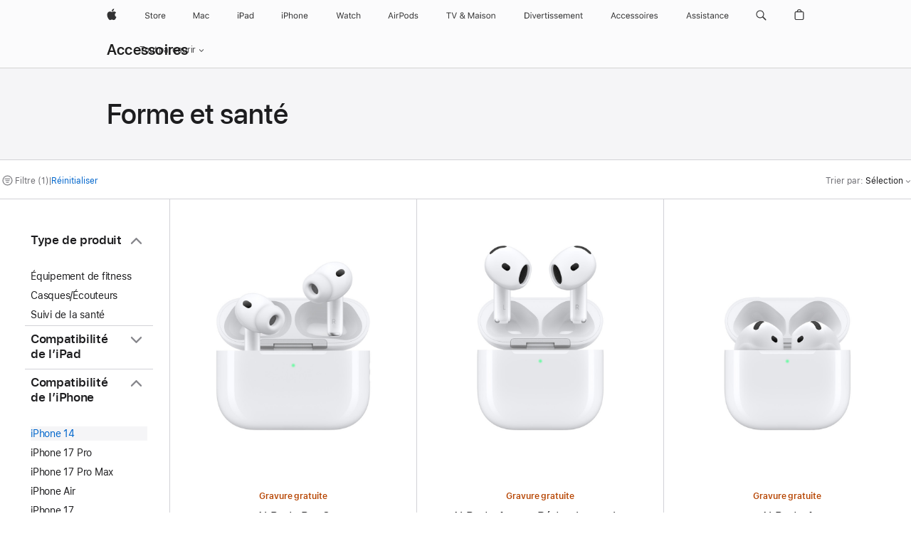

--- FILE ---
content_type: text/html;charset=utf-8
request_url: https://www.apple.com/ch-fr/shop/accessories/all/health-fitness?fh=459a%2B281ecc
body_size: 52646
content:
<!DOCTYPE html>

<html class="ch fr-ch nojs seg-consumer emea fr" lang="fr-CH" >
		<head>


            <link rel="preconnect" href="https://store.storeimages.cdn-apple.com/4668/store.apple.com" crossorigin="anonymous">
            <link rel="dns-prefetch" href="https://store.storeimages.cdn-apple.com/4668/store.apple.com" crossorigin="anonymous">

            <link rel="preconnect" href="https://www.apple.com" crossorigin="anonymous">
            <link rel="dns-prefetch" href="https://www.apple.com" crossorigin="anonymous">

            <meta name="viewport" content="width=device-width, height=device-height, initial-scale=1" />
    <title>iPhone 14 - Forme et santé - Tous les accessoires - Apple (CH)</title>
    <meta charset="utf-8" />
    <meta http-equiv="X-UA-Compatible" content="IE=edge,chrome=1" />    
    <meta name="format-detection" content="telephone=no" />        
         <meta name="twitter:site" content="@apple" />
        <meta property="og:title" content="iPhone 14 - Forme et santé - Tous les accessoires" />
        <meta name="robots" content="max-image-preview:large" />
        <meta property="og:type" content="website" />
        <meta property="og:image" content="https://store.storeimages.cdn-apple.com/1/as-images.apple.com/is/og-default?wid=1200&amp;hei=630&amp;fmt=jpeg&amp;qlt=95&amp;.v=1525370171638" />
        <meta property="og:locale" content="fr_CH" />
        <meta name="twitter:card" content="summary_large_image" />
        <meta property="og:url" content="https://www.apple.com/ch-fr/shop/accessories/all/health-fitness?f=iphone14&amp;fh=459a%2B281ecc" />
        <meta property="og:description" content="Au choix parmi: Apple,Beats,Elevation Lab,Ember,Hidrate Spark,Satechi,Withings" />
        <meta property="og:site_name" content="Apple (CH)" />
    <meta name="description" content="Au choix parmi: Apple,Beats,Elevation Lab,Ember,Hidrate Spark,Satechi,Withings" />
        
      
      
      <link rel="canonical" href="https://www.apple.com/ch-fr/shop/accessories/all/health-fitness?f=iphone14&amp;fh=459a%2B281ecc" />
          <script  crossorigin="anonymous"> document.cookie = "as_sfa=MnxjaC1mcnxjaC1mcnx8ZnJfQ0h8Y29uc3VtZXJ8aW50ZXJuZXR8MHwwfDE; path=/; domain=apple.com; expires=Mon, 20-Jul-2026 05:56:02 GMT; Secure;"; </script>
			<script type="application/ld+json">{"@context":"https://schema.org","@type":"Product","name":"AirPods Pro 3","url":"https://www.apple.com/ch-fr/shop/product/mfhp4zm/a","brand":{"@type":"Organization","name":"Apple"},"offers":[{"@type":"Offer","priceCurrency":"CHF","price":219.00,"availability":"http://schema.org/InStock","sku":"MFHP4ZM/A","shippingDetails":{"@type":"OfferShippingDetails","shippingRate":{"@type":"MonetaryAmount","value":0,"currency":"CHF"}},"hasMerchantReturnPolicy":{"@type":"MerchantReturnPolicy","applicableCountry":"CH","returnPolicyCategory":"https://schema.org/MerchantReturnFiniteReturnWindow","merchantReturnDays":14,"returnMethod":"https://schema.org/ReturnByMail","returnFees":"https://schema.org/FreeReturn"}}],"image":"https://store.storeimages.cdn-apple.com/1/as-images.apple.com/is/airpods-pro-3-hero-select-202509?wid=890&hei=890&fmt=jpeg&qlt=90&.v=1758077264484","description":"Profitez d’une qualité audio à couper le souffle avec la meilleure Réduction active du bruit intra-auriculaire au monde¹. La détection de la fréquence cardiaque intégrée vous aide à suivre votre rythme cardiaque ainsi que les calories brûlées durant vos entraînements². Et la fonctionnalité Appareil auditif intègre désormais un Amplificateur de conversation automatique⁶.Boostée par Apple Intelligence, la Traduction en direct vous aide à communiquer sans frontières⁹. Elle est disponible dans les langues suivantes : allemand (Allemagne), anglais (États-Unis, Royaume-Uni), chinois (mandarin, simplifié), chinois (mandarin, traditionnel), coréen (Corée du Sud), espagnol (Espagne), français (France), italien (Italie), japonais (Japon) et portugais (Brésil).L’architecture interne a été entièrement revue pour offrir une meilleure performance acoustique, et la géométrie externe a été repensée pour assurer un meilleur maintien. L’autonomie améliorée offre jusqu’à 8 heures d’écoute avec Réduction active du bruit sur une seule charge³. Et les AirPods Pro 3 sont les premiers AirPods à obtenir l’indice IP57 de résistance à la poussière, à la transpiration et à l’eau¹⁰."}</script>
			<script type="application/ld+json">{"@context":"https://schema.org","@type":"Product","name":"AirPods 4 avec Réduction active du bruit","url":"https://www.apple.com/ch-fr/shop/product/mxp93zm/a/avec-r%C3%A9duction-active-du-bruit","brand":{"@type":"Organization","name":"Apple"},"offers":[{"@type":"Offer","priceCurrency":"CHF","price":169.00,"availability":"http://schema.org/InStock","sku":"MXP93ZM/A","shippingDetails":{"@type":"OfferShippingDetails","shippingRate":{"@type":"MonetaryAmount","value":0,"currency":"CHF"}},"hasMerchantReturnPolicy":{"@type":"MerchantReturnPolicy","applicableCountry":"CH","returnPolicyCategory":"https://schema.org/MerchantReturnFiniteReturnWindow","merchantReturnDays":14,"returnMethod":"https://schema.org/ReturnByMail","returnFees":"https://schema.org/FreeReturn"}}],"image":"https://store.storeimages.cdn-apple.com/1/as-images.apple.com/is/airpods-4-anc-select-202409?wid=890&hei=890&fmt=jpeg&qlt=90&.v=1725502639798","description":"AirPods 4 avec Réduction active du bruit. Confort et son. Nouvelle évolution. Livraison et gravure gratuites sur apple.com."}</script>
			<script type="application/ld+json">{"@context":"https://schema.org","@type":"Product","name":"AirPods 4","url":"https://www.apple.com/ch-fr/shop/product/mxp63zm/a/sans-r%C3%A9duction-active-du-bruit","brand":{"@type":"Organization","name":"Apple"},"offers":[{"@type":"Offer","priceCurrency":"CHF","price":119.00,"availability":"http://schema.org/InStock","sku":"MXP63ZM/A","shippingDetails":{"@type":"OfferShippingDetails","shippingRate":{"@type":"MonetaryAmount","value":0,"currency":"CHF"}},"hasMerchantReturnPolicy":{"@type":"MerchantReturnPolicy","applicableCountry":"CH","returnPolicyCategory":"https://schema.org/MerchantReturnFiniteReturnWindow","merchantReturnDays":14,"returnMethod":"https://schema.org/ReturnByMail","returnFees":"https://schema.org/FreeReturn"}}],"image":"https://store.storeimages.cdn-apple.com/1/as-images.apple.com/is/airpods-4-select-202409?wid=890&hei=890&fmt=jpeg&qlt=90&.v=1723685836351","description":"Les AirPods 4 sont là. Confort et son. Nouvelle évolution. Réduction active du bruit en option. Livraison et gravure gratuites sur apple.com."}</script>
			<script type="application/ld+json">{"@context":"https://schema.org","@type":"Product","name":"Powerbeats Pro 2 – Écouteurs hautes performances – Orange électrique","url":"https://www.apple.com/ch-fr/shop/product/mx743zm/a/powerbeats-pro-2-%C3%A9couteurs-hautes-performances-orange-%C3%A9lectrique","brand":{"@type":"Organization","name":"Beats"},"offers":[{"@type":"Offer","priceCurrency":"CHF","price":249.95,"availability":"http://schema.org/InStock","sku":"MX743ZM/A","shippingDetails":{"@type":"OfferShippingDetails","shippingRate":{"@type":"MonetaryAmount","value":0,"currency":"CHF"}},"hasMerchantReturnPolicy":{"@type":"MerchantReturnPolicy","applicableCountry":"CH","returnPolicyCategory":"https://schema.org/MerchantReturnFiniteReturnWindow","merchantReturnDays":14,"returnMethod":"https://schema.org/ReturnByMail","returnFees":"https://schema.org/FreeReturn"}}],"image":"https://store.storeimages.cdn-apple.com/1/as-images.apple.com/is/MX743?wid=890&hei=890&fmt=jpeg&qlt=90&.v=1737155848376","description":"Les Powerbeats Pro 2 Orange électrique sont les écouteurs ultimes pour le sport et la course à pied. Bénéficiez d’un ajustement parfait, du suivi de la fréquence cardiaque et bien plus encore.","color":"Orange électrique "}</script>
			<script type="application/ld+json">{"@context":"https://schema.org","@type":"Product","name":"Verre intelligent HidrateSpark PRO 2 (887 ml)","url":"https://www.apple.com/ch-fr/shop/product/hs452zm/a/verre-intelligent-hidratespark-pro-2-887-ml","brand":{"@type":"Organization","name":"Hidrate Spark"},"offers":[{"@type":"Offer","priceCurrency":"CHF","price":74.95,"availability":"http://schema.org/InStock","sku":"HS452ZM/A","shippingDetails":{"@type":"OfferShippingDetails","shippingRate":{"@type":"MonetaryAmount","value":0,"currency":"CHF"}},"hasMerchantReturnPolicy":{"@type":"MerchantReturnPolicy","applicableCountry":"CH","returnPolicyCategory":"https://schema.org/MerchantReturnFiniteReturnWindow","merchantReturnDays":14,"returnMethod":"https://schema.org/ReturnByMail","returnFees":"https://schema.org/FreeReturn"}}],"image":"https://store.storeimages.cdn-apple.com/1/as-images.apple.com/is/HS452?wid=890&hei=890&fmt=jpeg&qlt=90&.v=1748376408704","description":"Le HidrateSpark PRO 2 de 887 ml est le verre le plus intelligent au monde, grâce à une conception inédite qui prend soin de votre hydratation. Disponible en ligne dès maintenant sur apple.com.","color":"Noir"}</script>
			<script type="application/ld+json">{"@context":"https://schema.org","@type":"Product","name":"Gourde intelligente HidrateSpark PRO 2 (621 ml)","url":"https://www.apple.com/ch-fr/shop/product/hs422zm/a/gourde-intelligente-hidratespark-pro-2-621-ml","brand":{"@type":"Organization","name":"Hidrate Spark"},"offers":[{"@type":"Offer","priceCurrency":"CHF","price":69.95,"availability":"http://schema.org/InStock","sku":"HS422ZM/A","shippingDetails":{"@type":"OfferShippingDetails","shippingRate":{"@type":"MonetaryAmount","value":0,"currency":"CHF"}},"hasMerchantReturnPolicy":{"@type":"MerchantReturnPolicy","applicableCountry":"CH","returnPolicyCategory":"https://schema.org/MerchantReturnFiniteReturnWindow","merchantReturnDays":14,"returnMethod":"https://schema.org/ReturnByMail","returnFees":"https://schema.org/FreeReturn"}}],"image":"https://store.storeimages.cdn-apple.com/1/as-images.apple.com/is/HS422?wid=890&hei=890&fmt=jpeg&qlt=90&.v=1748376406388","description":"La HidrateSpark PRO 2 de 621 ml est la gourde la plus intelligente au monde, grâce à une conception inédite qui prend soin de votre hydratation. Disponible en ligne dès maintenant sur apple.com.","color":"Blanc"}</script>
			<script type="application/ld+json">{"@context":"https://schema.org","@type":"Product","name":"Tasse 295 ml avec contrôle de la température intégré Ember 2","url":"https://www.apple.com/ch-fr/shop/product/hnnf2z/a/tasse-295-ml-avec-contr%C3%B4le-de-la-temp%C3%A9rature-int%C3%A9gr%C3%A9-ember-2","brand":{"@type":"Organization","name":"Ember"},"offers":[{"@type":"Offer","priceCurrency":"CHF","price":130.40,"sku":"HNNF2Z/A","shippingDetails":{"@type":"OfferShippingDetails","shippingRate":{"@type":"MonetaryAmount","value":0,"currency":"CHF"}},"hasMerchantReturnPolicy":{"@type":"MerchantReturnPolicy","applicableCountry":"CH","returnPolicyCategory":"https://schema.org/MerchantReturnFiniteReturnWindow","merchantReturnDays":14,"returnMethod":"https://schema.org/ReturnByMail","returnFees":"https://schema.org/FreeReturn"}}],"image":"https://store.storeimages.cdn-apple.com/1/as-images.apple.com/is/HNNF2?wid=890&hei=890&fmt=jpeg&qlt=90&.v=1666651464940","description":"La tasse Ember et son app sur iPhone ou Apple Watch vous permettent de choisir une température précise pour les boissons chaudes. Achetez-la en ligne dès maintenant sur apple.com.","color":"Noir"}</script>
			<script type="application/ld+json">{"@context":"https://schema.org","@type":"Product","name":"Support ajustable GoStand d’Elevation Lab pour iPhone","url":"https://www.apple.com/ch-fr/shop/product/hpe72zm/a/support-ajustable-gostand-d%E2%80%99elevation-lab-pour-iphone","brand":{"@type":"Organization","name":"Elevation Lab"},"offers":[{"@type":"Offer","priceCurrency":"CHF","price":20.00,"availability":"http://schema.org/InStock","sku":"HPE72ZM/A","shippingDetails":{"@type":"OfferShippingDetails","shippingRate":{"@type":"MonetaryAmount","value":0,"currency":"CHF"}},"hasMerchantReturnPolicy":{"@type":"MerchantReturnPolicy","applicableCountry":"CH","returnPolicyCategory":"https://schema.org/MerchantReturnFiniteReturnWindow","merchantReturnDays":14,"returnMethod":"https://schema.org/ReturnByMail","returnFees":"https://schema.org/FreeReturn"}}],"image":"https://store.storeimages.cdn-apple.com/1/as-images.apple.com/is/HPE72?wid=890&hei=890&fmt=jpeg&qlt=95&.v=1607639843000","description":"GoStand d’Elevation Lab est le support léger et ajustable pour iPhone qui vous permet d’incliner votre écran comme vous le souhaitez et de le replier à plat pour le ranger dans votre poche. Achetez en ligne dès maintenant sur apple.com.","color":"Noir"}</script>
			<script type="application/ld+json">{"@context":"https://schema.org","@type":"Product","name":"Support pliable en aluminium Satechi","url":"https://www.apple.com/ch-fr/shop/product/hpe82zm/a/support-pliable-en-aluminium-satechi","brand":{"@type":"Organization","name":"Satechi"},"offers":[{"@type":"Offer","priceCurrency":"CHF","price":40.05,"availability":"http://schema.org/InStock","sku":"HPE82ZM/A","shippingDetails":{"@type":"OfferShippingDetails","shippingRate":{"@type":"MonetaryAmount","value":0,"currency":"CHF"}},"hasMerchantReturnPolicy":{"@type":"MerchantReturnPolicy","applicableCountry":"CH","returnPolicyCategory":"https://schema.org/MerchantReturnFiniteReturnWindow","merchantReturnDays":14,"returnMethod":"https://schema.org/ReturnByMail","returnFees":"https://schema.org/FreeReturn"}}],"image":"https://store.storeimages.cdn-apple.com/1/as-images.apple.com/is/HPE82?wid=890&hei=890&fmt=jpeg&qlt=95&.v=1608240783000","description":"Le support pliable en aluminium Satechi permet de transformer n'importe quel appareil mobile en poste de travail lorsque vous télétravaillez ou que vous êtes en déplacement. Il est facile à plier et s’emporte partout. Achetez-le en ligne dès maintenant sur apple.com."}</script>
			<script type="application/ld+json">{"@context":"https://schema.org","@type":"Product","name":"Outil de santé BeamO de Withings","url":"https://www.apple.com/ch-fr/shop/product/hry92z/a/outil-de-sant%C3%A9-beamo-de-withings","brand":{"@type":"Organization","name":"Withings"},"offers":[{"@type":"Offer","priceCurrency":"CHF","price":229.95,"availability":"http://schema.org/InStock","sku":"HRY92Z/A","shippingDetails":{"@type":"OfferShippingDetails","shippingRate":{"@type":"MonetaryAmount","value":0,"currency":"CHF"}},"hasMerchantReturnPolicy":{"@type":"MerchantReturnPolicy","applicableCountry":"CH","returnPolicyCategory":"https://schema.org/MerchantReturnFiniteReturnWindow","merchantReturnDays":14,"returnMethod":"https://schema.org/ReturnByMail","returnFees":"https://schema.org/FreeReturn"}}],"image":"https://store.storeimages.cdn-apple.com/1/as-images.apple.com/is/HRY92?wid=890&hei=890&fmt=jpeg&qlt=90&.v=1748896755899","description":"BeamO de Withings est un outil de santé compact 4 en 1 permettant de réaliser des mesures de santé de qualité médicale instantanément. Disponible en ligne dès maintenant sur apple.com.","color":"Blanc"}</script>
			<script type="application/ld+json">{"@context":"https://schema.org","@type":"Product","name":"Tensiomètre BPM Connect Wi-Fi de Withings","url":"https://www.apple.com/ch-fr/shop/product/hnej2zm/a/tensiom%C3%A8tre-bpm-connect-wi-fi-de-withings","brand":{"@type":"Organization","name":"Withings"},"offers":[{"@type":"Offer","priceCurrency":"CHF","price":150.50,"availability":"http://schema.org/InStock","sku":"HNEJ2ZM/A","shippingDetails":{"@type":"OfferShippingDetails","shippingRate":{"@type":"MonetaryAmount","value":0,"currency":"CHF"}},"hasMerchantReturnPolicy":{"@type":"MerchantReturnPolicy","applicableCountry":"CH","returnPolicyCategory":"https://schema.org/MerchantReturnFiniteReturnWindow","merchantReturnDays":14,"returnMethod":"https://schema.org/ReturnByMail","returnFees":"https://schema.org/FreeReturn"}}],"image":"https://store.storeimages.cdn-apple.com/1/as-images.apple.com/is/HNEJ2?wid=890&hei=890&fmt=jpeg&qlt=95&.v=1562899690055","description":"Le tensiomètre BPM Connect Wi-Fi de Withings est un dispositif médical qui mesure votre tension artérielle et votre rythme cardiaque à domicile. Achetez en ligne dès maintenant sur apple.com."}</script>
			<script type="application/ld+json">{"@context":"https://schema.org","@type":"Product","name":"Body Scan de Withings – Station de santé connectée","url":"https://www.apple.com/ch-fr/shop/product/hqyp2zm/a/body-scan-de-withings-station-de-sant%C3%A9-connect%C3%A9e","brand":{"@type":"Organization","name":"Withings"},"offers":[{"@type":"Offer","priceCurrency":"CHF","price":411.45,"availability":"http://schema.org/InStock","sku":"HQYP2ZM/A","shippingDetails":{"@type":"OfferShippingDetails","shippingRate":{"@type":"MonetaryAmount","value":0,"currency":"CHF"}},"hasMerchantReturnPolicy":{"@type":"MerchantReturnPolicy","applicableCountry":"CH","returnPolicyCategory":"https://schema.org/MerchantReturnFiniteReturnWindow","merchantReturnDays":14,"returnMethod":"https://schema.org/ReturnByMail","returnFees":"https://schema.org/FreeReturn"}}],"image":"https://store.storeimages.cdn-apple.com/1/as-images.apple.com/is/HQYP2?wid=890&hei=890&fmt=jpeg&qlt=90&.v=1688421470963","description":"La station de santé Body Scan de Withings est la balance connectée la plus avancée à ce jour. Disponible en ligne dès maintenant sur apple.com.","color":"Noir"}</script>
			<script type="application/ld+json">{"@context":"https://schema.org","@type":"Product","name":"Tasse Ember Travel Mug 2+","url":"https://www.apple.com/ch-fr/shop/product/hqx92zm/a/tasse-ember-travel-mug-2","brand":{"@type":"Organization","name":"Ember"},"offers":[{"@type":"Offer","priceCurrency":"CHF","price":230.80,"sku":"HQX92ZM/A","shippingDetails":{"@type":"OfferShippingDetails","shippingRate":{"@type":"MonetaryAmount","value":0,"currency":"CHF"}},"hasMerchantReturnPolicy":{"@type":"MerchantReturnPolicy","applicableCountry":"CH","returnPolicyCategory":"https://schema.org/MerchantReturnFiniteReturnWindow","merchantReturnDays":14,"returnMethod":"https://schema.org/ReturnByMail","returnFees":"https://schema.org/FreeReturn"}}],"image":"https://store.storeimages.cdn-apple.com/1/as-images.apple.com/is/HQX92?wid=890&hei=890&fmt=jpeg&qlt=90&.v=1680040583503","description":"La tasse Ember Travel Mug 2+ vous permet de choisir la température (entre 48,9 et 62,8 °C) à laquelle vous pourrez savourer votre boisson chaude de la première à la dernière gorgée. Disponible en ligne dès maintenant sur apple.com.","color":"Noir"}</script>
			<script type="application/ld+json">{"@context":"https://schema.org","@type":"Product","name":"Body Smart de Withings – Balance connectée avec analyse corporelle avancée","url":"https://www.apple.com/ch-fr/shop/product/hqyd2zm/a/body-smart-de-withings-balance-connect%C3%A9e-avec-analyse-corporelle-avanc%C3%A9e","brand":{"@type":"Organization","name":"Withings"},"offers":[{"@type":"Offer","priceCurrency":"CHF","price":110.35,"availability":"http://schema.org/InStock","sku":"HQYD2ZM/A","shippingDetails":{"@type":"OfferShippingDetails","shippingRate":{"@type":"MonetaryAmount","value":0,"currency":"CHF"}},"hasMerchantReturnPolicy":{"@type":"MerchantReturnPolicy","applicableCountry":"CH","returnPolicyCategory":"https://schema.org/MerchantReturnFiniteReturnWindow","merchantReturnDays":14,"returnMethod":"https://schema.org/ReturnByMail","returnFees":"https://schema.org/FreeReturn"}}],"image":"https://store.storeimages.cdn-apple.com/1/as-images.apple.com/is/HQYD2?wid=890&hei=890&fmt=jpeg&qlt=90&.v=1688421465477","description":"Profitez pleinement de l’expérience Withings et prenez soin de votre santé au quotidien. Disponible en ligne dès maintenant sur apple.com.","color":"Noir"}</script>
			<script type="application/ld+json">{"@context":"https://schema.org","@type":"Product","name":"Tensiomètre connecté BPM Core de Withings avec ECG et stéthoscope numérique","url":"https://www.apple.com/ch-fr/shop/product/hn2d2zm/a/tensiom%C3%A8tre-connect%C3%A9-bpm-core-de-withings-avec-ecg-et-st%C3%A9thoscope-num%C3%A9rique","brand":{"@type":"Organization","name":"Withings"},"offers":[{"@type":"Offer","priceCurrency":"CHF","price":291.00,"availability":"http://schema.org/InStock","sku":"HN2D2ZM/A","shippingDetails":{"@type":"OfferShippingDetails","shippingRate":{"@type":"MonetaryAmount","value":0,"currency":"CHF"}},"hasMerchantReturnPolicy":{"@type":"MerchantReturnPolicy","applicableCountry":"CH","returnPolicyCategory":"https://schema.org/MerchantReturnFiniteReturnWindow","merchantReturnDays":14,"returnMethod":"https://schema.org/ReturnByMail","returnFees":"https://schema.org/FreeReturn"}}],"image":"https://store.storeimages.cdn-apple.com/1/as-images.apple.com/is/HN2D2?wid=890&hei=890&fmt=jpeg&qlt=95&.v=1562899658303","description":"Le tensiomètre connecté BPM Core de Withings intègre un ECG qui permet de surveiller et détecter les maladies cardiovasculaires fréquentes telles que la fibrillation auriculaire (FA). Achetez en ligne dès maintenant sur apple.com."}</script>
			<script type="application/ld+json">{"@context":"https://schema.org","@type":"Product","name":"Body Comp de Withings – Balance connectée avec analyse corporelle complète","url":"https://www.apple.com/ch-fr/shop/product/hqyb2zm/a/body-comp-de-withings-balance-connect%C3%A9e-avec-analyse-corporelle-compl%C3%A8te","brand":{"@type":"Organization","name":"Withings"},"offers":[{"@type":"Offer","priceCurrency":"CHF","price":210.70,"availability":"http://schema.org/InStock","sku":"HQYB2ZM/A","shippingDetails":{"@type":"OfferShippingDetails","shippingRate":{"@type":"MonetaryAmount","value":0,"currency":"CHF"}},"hasMerchantReturnPolicy":{"@type":"MerchantReturnPolicy","applicableCountry":"CH","returnPolicyCategory":"https://schema.org/MerchantReturnFiniteReturnWindow","merchantReturnDays":14,"returnMethod":"https://schema.org/ReturnByMail","returnFees":"https://schema.org/FreeReturn"}}],"image":"https://store.storeimages.cdn-apple.com/1/as-images.apple.com/is/HQYB2?wid=890&hei=890&fmt=jpeg&qlt=90&.v=1688421466221","description":"La balance connectée Body Comp de Withings propose une analyse corporelle complète avec une précision à 50 g près, mais aussi des mesures de la composition corporelle ou encore une indication de la santé cardiovasculaire, entre autres. Disponible en ligne dès maintenant sur apple.com.","color":"Noir"}</script>
			<script type="application/ld+json">{"@context":"https://schema.org","@type":"BreadcrumbList","itemListElement":[{"@type":"ListItem","position":"1","item":{"@id":"https://www.apple.com/ch-fr/shop/accessories/all","url":"https://www.apple.com/ch-fr/shop/accessories/all","name":"Tous les accessoires"}},{"@type":"ListItem","position":"2","name":"Forme et santé"}]}</script>
		
		
	<script type="application/json" id="metrics">{"config":{"asMetrics":{"asMetricsFeatures":["sharedDataLayer"],"dataMule":"v1","storedEntryPointEnabled":false,"graffitiEnabled":false},"omniture":{"account":["applestoreww"],"trackingServer":"securemetrics.apple.com","internalDomains":["store.apple.com","secure.store.apple.com","secure1.store.apple.com","secure2.store.apple.com","epp.apple.com","secure1.epp.apple.com","storeint.apple.com","secure1.storeint.apple.com","www.apple.com"]},"global":{"cookieDomain":"apple.com"}},"data":{"node":"standard/home/shop_accessories/all_accessories/health_fitness","pageName":"AOS: home/shop_accessories/all_accessories/health_fitness","properties":{"isHomePage":false,"encryptedStoreId":"wTA4KUK4CFU9CF294","serverName":"c59888000","characterSetForCountry":"UTF-8","currencyCode":"CHF","computedChannel":"AOS: Accessory","storeSegmentVariable":"AOS: CH-FR Consumer","storeFrontId":"11766","computedCustomStoreName":"AOS: Swiss French Consumer","langAttribute":"fr-ch","evarDataNodesEnabled":true},"currency":"CHF","area":"shop"}}</script>
    
    
    

            <script crossorigin="anonymous">
                     if (/(iPhone|iPod).*OS ([6-9]|[1-9][0-9]).*AppleWebKit.*Mobile.*Safari/.test(navigator.userAgent)) {
                       var headNode = document.getElementsByTagName("head")[0];
var sbNode = document.createElement('meta');
var url = decodeURI("https://www.apple.com/ch-fr/shop/accessories/all/health-fitness?f=iphone14&amp;fh=459a%2B281ecc");
var ses = "; " + document.cookie;
var sesParts = ses.split("; s_vi=");
ses = sesParts.length == 2 ? sesParts.pop().split(";").shift() : '';
if (ses !== '') {
    url += url.indexOf('?') >= 0 ? '&' : '?';
    url += 'ses=' + encodeURI(ses);
}
sbNode.name = 'apple-itunes-app';
sbNode.content = 'app-id=375380948, app-argument=' + url;
headNode.appendChild(sbNode);

                     }
                    else if (/(iPad).*OS ([6-9]|[1-9][0-9]).*AppleWebKit.*Mobile.*Safari/.test(navigator.userAgent)) {
                      var headNode = document.getElementsByTagName("head")[0];
var sbNode = document.createElement('meta');
var url = decodeURI("https://www.apple.com/ch-fr/shop/accessories/all/health-fitness?f=iphone14&amp;fh=459a%2B281ecc");
var ses = "; " + document.cookie;
var sesParts = ses.split("; s_vi=");
ses = sesParts.length == 2 ? sesParts.pop().split(";").shift() : '';
if (ses !== '') {
    url += url.indexOf('?') >= 0 ? '&' : '?';
    url += 'ses=' + encodeURI(ses);
}
sbNode.name = 'apple-itunes-app';
sbNode.content = 'app-id=375380948, app-argument=' + url;
headNode.appendChild(sbNode);

                    }
            </script>



        

        

        

            	<script crossorigin="anonymous">
		window.asUnsupportedBrowserUrl = "https://www.apple.com/ch-fr/shop/unsupported";
	</script>


<script crossorigin="anonymous">
	//replace nojs class with js on html element
	(function(html){
		html.className = html.className.replace(/\bnojs\b/,'js')
	})(document.documentElement);

	// add metric shim
	window.s = {
		t: () => {},
		tl: () => {},
		clearVars: () => {},
		pageName: 'disabled',
		disabled: true
	};
</script>

    
            <link data-srs rel="stylesheet" href="https://store.storeimages.cdn-apple.com/4668/store.apple.com/static-resources/rs-globalelements-2.20.0-e0ef1/dist/ac-globalnav.css" media="screen, print"  />




        <link data-srs rel="stylesheet" href="https://store.storeimages.cdn-apple.com/4668/store.apple.com/static-resources/rs-external-1.68.1-ed939/dist/ch-fr/external.css" media="screen, print"  />
        <link data-srs rel="stylesheet" href="https://store.storeimages.cdn-apple.com/4668/store.apple.com/static-resources/rs-vendor-1.31.0-51e19/dist/common-css@1.2.0/dist/common.css" media="screen, print"  />
        <link data-srs rel="stylesheet" href="https://store.storeimages.cdn-apple.com/4668/store.apple.com/static-resources/rs-accessories-3.15.2-f9220/dist/category-landing.css" media="screen, print"  />

        <link data-srs rel="stylesheet" href="https://www.apple.com/wss/fonts?families=SF+Pro,v3:200,300,400,500,600|SF+Pro+Icons,v3|Apple+Monochrome+Emoji,v3|Apple+Monochrome+Emoji+Ind,v2|Graphik,v1"  />

    




	<script crossorigin="anonymous">
		window.irOn=true;
	</script>

    <script crossorigin="anonymous">
        window.ECHO_CONFIG = {
            metadata: {
                environment: "",
                format: "common",
                fmt: "common",
                region: "emea",
                country: "CH",
                sf: "ch-fr",
                segment: "Consumer",
                locale: "fr-ch",
                referer: document.referrer,
                node: "standard/home/shop_accessories/all_accessories/health_fitness",
                pageResource: "accessories-3",
                feature: "category-landing",
                targetEnabled: "false"
            },
            config: {
                "pageViewId": Math.random().toString(36).substring(2, 12) + '-' + Date.now().toString(36),
                "app": "com.apple.www.Store",
                "delaySendingPageViewDataMS": 500,
                "nonEssentialEventSampleRatePct": 0.1,
                "altTextEventSampleRatePct": 1.0,
                "customEventSampleRatePct": 25.0,
                "interactionEventSampleRatePct": 100.0,
                "performanceMeasureEventSampleRatePct": 5.0,
                "performanceNowEventSampleRatePct": 65.0,
                "resourceEventSampleRatePct": 5.0,
                "rumEventSampleRatePct": 25.0,
                "performanceMeasurePollingIntervalMS": 1000,
                "performanceMeasuresToReport": "".split(','),
                "resourceDisallowedResourceList": "securemetrics.apple.com".split(','),
                "resourcePollingIntervalMS": 2001,
                "sendErrors": true,
                "sendPageViewData": true,
                "sendResourceData":  true,
                "url": "https://xp.apple.com/report/2/xp_aos_clientperf,/shop/mdp/api/echo",
                "echoSubDomainName": "https://www.apple.com",
                "passiveEventIngestionUrl": "https://xp.apple.com/report/2/xp_aos_clientperf",
                "criticalEventIngestionUrl": "/shop/mdp/api/echo",
                "sendLoggingData": true,
                "eventListeners": null || {},
                "preLoadErrors": []
            }
        };

        window.ECHO_CONFIG.config.preLoadErrorListener = window.addEventListener('error', (event) => {
            window.ECHO_CONFIG.config.preLoadErrors.push(event);
        });

        window.AS_LOG_LEVEL = "ERROR";
    </script>


    
        <script data-srs

            src="https://store.storeimages.cdn-apple.com/4668/store.apple.com/static-resources/rs-external-1.68.1-ed939/dist/unsupportedBrowser.min.js"


         nomodule crossorigin="anonymous" integrity="sha384-xA4aSWL+MVd9UwGaciKIe6Ws2in1+cSOXfCZ/KgWWJeJ1eBDhPaftM2S97id4HfU"></script>
        <script data-srs

            src="https://store.storeimages.cdn-apple.com/4668/store.apple.com/static-resources/rs-echo-3.30.0-4f384/dist/echo.min.js"


         async crossorigin="anonymous" type="module" integrity="sha384-57kiFvsJ04kQkvJLsrJE9W6XZak+iSEPGJQnsO/qAdQJUo1Va2/XR8OWd9gD/K+B"></script>
        <script data-srs

            src="https://store.storeimages.cdn-apple.com/4668/store.apple.com/static-resources/rs-external-1.68.1-ed939/dist/external.js"


         crossorigin="anonymous" integrity="sha384-7UgHstVfwyQwDgXfwurVWh+HWOaKwNIYeZ5LVRPd7ydcPqb6tijs/y8E86ncDJSW"></script>
        <script data-srs

            src="https://store.storeimages.cdn-apple.com/4668/store.apple.com/static-resources/rs-external-1.68.1-ed939/dist/log.js"


         crossorigin="anonymous" integrity="sha384-LLtjA+VZTCx6UvMkbBiY8rm4va9KSPyu1dR1l67jFCnp/Kyuuf2KbM00MtPKB5zQ"></script>
        <script data-srs

            src="https://store.storeimages.cdn-apple.com/4668/store.apple.com/static-resources/rs-vendor-1.31.0-51e19/dist/adobe-appmeasurement@2.23.0/third-party/js/AppMeasurement.js"


         crossorigin="anonymous" integrity="sha384-F1AYDcGm0yYcO+ZUQ5n1Anuylmy4hDT+UjPesrQBpHh8174rgghpI9rMLgq1vgfs"></script>
        <script data-srs

            src="https://store.storeimages.cdn-apple.com/4668/store.apple.com/static-resources/rs-analytics-1.7.3-5b6dd/dist/analytics.js"


         crossorigin="anonymous" integrity="sha384-5AQ8BMKfJpk7nVx67WYjdUzasBP+D2B7GsYw8DhniTkok4bUCNu+8mol+sQJOgLk"></script>
        <script data-srs

            src="https://store.storeimages.cdn-apple.com/4668/store.apple.com/static-resources/rs-vendor-1.31.0-51e19/dist/lodash@4.17.21/lodash.min.js"


         crossorigin="anonymous" integrity="sha384-H6KKS1H1WwuERMSm+54dYLzjg0fKqRK5ZRyASdbrI/lwrCc6bXEmtGYr5SwvP1pZ"></script>
        <script data-srs

            src="https://store.storeimages.cdn-apple.com/4668/store.apple.com/static-resources/rs-vendor-1.31.0-51e19/dist/react@18.2.0/umd/react.production.min.js"


         crossorigin="anonymous" integrity="sha384-tMH8h3BGESGckSAVGZ82T9n90ztNXxvdwvdM6UoR56cYcf+0iGXBliJ29D+wZ/x8"></script>
        <script data-srs

            src="https://store.storeimages.cdn-apple.com/4668/store.apple.com/static-resources/rs-vendor-1.31.0-51e19/dist/react-dom@18.2.0/umd/react-dom.production.min.js"


         crossorigin="anonymous" integrity="sha384-bm7MnzvK++ykSwVJ2tynSE5TRdN+xL418osEVF2DE/L/gfWHj91J2Sphe582B1Bh"></script>
        <script data-srs

            src="https://store.storeimages.cdn-apple.com/4668/store.apple.com/static-resources/rs-accessories-3.15.2-f9220/dist/category-landing.js"


         crossorigin="anonymous" integrity="sha384-wOaG4zF+1+nSqtf4tzsehlOVdm/kjUgfKvGJ4u7JlCe/z37tpfjUa4V15l19XpDH"></script>

        <script data-srs src="https://store.storeimages.cdn-apple.com/4668/store.apple.com/static-resources/rs-globalelements-2.20.0-e0ef1/dist/ac-globalnav.umd.js" defer crossorigin="anonymous" integrity="sha384-2VfvJpAfs3Z/4i+I+F4Ygb84rD642EhD4Xovy+V0ynqTvl2DUapTR3OqN+/Q2Gao"></script>
    <script data-srs src="https://store.storeimages.cdn-apple.com/4668/store.apple.com/static-resources/rs-globalelements-2.20.0-e0ef1/dist/globalelements.js" crossorigin="anonymous" integrity="sha384-Vd4M0TI5DAjH73dnM/hI4oN/2/mxN9SrrUwWVLjAtD3r4q5hE2DcNVMnjkwpAinh"></script>








    


        <script id="shldVerify" type="module" crossorigin="anonymous" src="/shop/shld/v1/verify.js" integrity="sha384-ks5BFNp9vK3a6D/0EnZWJmYLnvFIKqx9dh3gsx67abkqD22O3pf42MkW90VxN8TP"></script>
        <script crossorigin="anonymous">
            window.shldConfig= {
                isEnabled: true
            };
        </script>

    <script crossorigin="anonymous">
        (function () {
            const logger = typeof window.Log === "function" ? window.Log("pixel") : window.console;

            try {
                function sanitizeAndNormalizePathname(pathname) {
                    let newPathname = pathname;
                    let decodedPathname;

                    try {
                        decodedPathname = decodeURIComponent(pathname);
                    } catch (error) {
                        decodedPathname = pathname;
                    }

                    // first handle /storepickup and /<sf>/storepickup
                    if (decodedPathname.includes('/storepickup')) {
                        newPathname = '/storepickup';
                    }

                    // then handle /store and /<sf>/store
                    else if (decodedPathname.includes('/store')) {
                        const base = '/store';
                        const path = decodedPathname.split('/store')[1];
                        newPathname = `${base}${path}`;
                    }

                    // handle /search and /<sf>/search
                    else if (decodedPathname.includes('/search')) {
                        newPathname = '/search';
                    }

                    // handle /giftcard and /<sf>/giftcard
                    else if (decodedPathname.includes('/giftcard')) {
                        newPathname = '/giftcard';
                    }

                    // handle /shop/bag/saved_bag and /<sf>/shop/bag/saved_bag
                    else if (decodedPathname.includes('/shop/bag/saved_bag')) {
                        const base = '/shop/bag/saved_bag';
                        newPathname = `${base}`;
                    }

                    // handle /shop/order and /<sf>/shop/order
                    else if (decodedPathname.includes('/shop/bag')) {
                        const base = '/shop/bag';
                        newPathname = `${base}`;
                    }

                    // handle /shop/order and /<sf>/shop/order
                    else if (decodedPathname.includes('/shop/pdpAddToBag')) {
                        const base = '/shop/pdpAddToBag';
                        newPathname = `${base}`;
                    }

                    // handle /shop/order and /<sf>/shop/order
                    else if (decodedPathname.includes('/shop/order')) {
                        const base = '/shop/order';
                        const path = decodedPathname
                            .split(base)[1]
                            .replace(/\d/g, '0')
                            .replace(/[\w.-]+@[\w.-]+\.\w+/g, 'user@example.com');
                        newPathname = `${base}${path}`;
                    }

                    // handle /shop/recap and /<sf>/shop/recap
                    else if (decodedPathname.includes('/shop/recap')) {
                        const base = '/shop/recap';
                        newPathname = `${base}`;
                    }

                    // handle /shop/start and /<sf>/shop/start
                    else if (decodedPathname.includes('/shop/start')) {
                        const base = '/shop/start';
                        newPathname = `${base}`;
                    }

                    // handle /shop/confirm and /<sf>/shop/confirm
                    else if (decodedPathname.includes('/shop/confirm')) {
                        const base = '/shop/confirm';
                        newPathname = `${base}`;
                    }

                    // handle /shop/posThankYou and /<sf>/shop/posThankYou
                    else if (decodedPathname.includes('/shop/posThankYou')) {
                        const base = '/shop/posThankYou';
                        newPathname = `${base}`;
                    }

                    // handle /shop/yoursaves and /<sf>/shop/yoursaves
                    else if (decodedPathname.includes('/shop/yoursaves')) {
                        const base = '/shop/yoursaves';
                        newPathname = `${base}`;
                    }

                    // handle /shop and /<sf>/shop
                    else if (decodedPathname.includes('/shop')) {
                        const base = '/shop';
                        const path = decodedPathname.split('/shop')[1];
                        newPathname = `${base}${path}`;
                    }

                    // handle %
                    if (newPathname.includes('%')) {
                        newPathname = newPathname.split('%')[0];
                    }

                    return newPathname;
                }

                function getSanitizedLocation(location) {
                    if (!location) {
                        return {};
                    }
                    const newLocation = new URL(location);
                    if (newLocation.protocol.startsWith('http')) {
                        return newLocation;
                    }
                    newLocation.pathname = 'pathname';
                    return newLocation;
                }

                function getAosSanitizedLocation(location) {
                    const sanitizedLocation = getSanitizedLocation(location);

                    const normalizedPath = sanitizeAndNormalizePathname(sanitizedLocation.pathname);

                    sanitizedLocation.hash = '';
                    sanitizedLocation.href = `${sanitizedLocation.protocol}//${sanitizedLocation.host}${normalizedPath}`;
                    sanitizedLocation.password = '';
                    sanitizedLocation.pathname = normalizedPath;
                    sanitizedLocation.search = '';

                    return sanitizedLocation;
                }

                const sanitizedLocation = getAosSanitizedLocation(window.location);

                function getPageShopPath(pathname) {
                    let newPathname = pathname;

                    // handle /shop/product and /<sf>/shop/product
                    if (newPathname.includes('/shop/product')) {
                        const base = '/shop/product';
                        newPathname = `${base}`;
                    }

                    const pathElements = newPathname.split('/');

                    if (pathElements.length <= 5) {
                        return newPathname;
                    }

                    return pathElements.slice(0, 4).join('/');
                }

                const pageViewId = window.ECHO_CONFIG && window.ECHO_CONFIG.config && window.ECHO_CONFIG.config.pageViewId;
                const referrer = document.referrer.includes('apple.com') ? getAosSanitizedLocation(document.referrer).href : document.referrer;
                const host = sanitizedLocation.host;
                const pageHostname = sanitizedLocation.hostname;
                const pagePathname = sanitizedLocation.pathname;
                const pageUrl = sanitizedLocation.href;
                const pageShopPath = getPageShopPath(sanitizedLocation.pathname);
                const recordTime=Date.now();
                const src = `https://www.apple.com/shop/mdp/echo/echo.png?pageViewId=${pageViewId}&recordTime=${recordTime}&referrer=${referrer}&referer=${referrer}&host=${host}&pageHostname=${pageHostname}&pageUrl=${pageUrl}&pagePathname=${pagePathname}&pageShopPath=${pageShopPath}&eventType=pageview&environment=&format=common&region=emea&country=CH&sf=ch-fr&segment=Consumer&locale=fr-ch&node=standard/home/shop_accessories/all_accessories/health_fitness&pageResource=accessories-3&feature=category-landing`;
                const pixelScript = document.createElement("img");

                pixelScript.setAttribute("src", src);
            } catch (e) {
                logger.error(e);
            }
        })();
    </script>

    <noscript>
        <img src="https://www.apple.com/shop/mdp/echo/echo.png?pageViewId=no-js&recordTime=no-js&referrer=no-js&referer=no-js&host=no-js&pageHostname=no-js&pageUrl=no-js&pagePathname=no-js&pageShopPath=no-js&eventType=pageview&environment=&format=common&region=emea&country=CH&sf=Consumer&segment=Consumer&locale=fr-ch&node=standard/home/shop_accessories/all_accessories/health_fitness&pageResource=accessories-3&feature=category-landing" width="1" height="1" />
    </noscript>



        <script crossorigin="anonymous">
            window.dynamicFootnotesConfig = {
                dynamicSymbols: ["<sup>a</sup>","<sup>b</sup>","<sup>※</sup>","<sup>※※</sup>","<sup>±</sup>","<sup>±±</sup>","°","°°","<sup>I</sup>","<sup>II</sup>"],
                selector: "div.footnotes",
                footnoteElementType: "p",
                footnoteElementDataAttr: "data-dynamic-footnote",
                placeholderRegex: /{footnote\.(.*?)}/g,
                placeholderIdFindFn: function (str) {
                    return str.split(".")[1].split("}")[0]
                },
                symbolCache: {},
                nextSymbolIndex: 0
            };
        </script>

        <script crossorigin="anonymous">
            window.dynamicHashConfig = {
                // should match something like '__hash__'
                placeholderRegex: /__hash__/g,
            };

            window.dcpConfig = {
                mzoneUrl: "/ch-fr/shop/personalization",
                mzoneParamPrefix: "mz",
                moduleBaseUrl: "/ch-fr/shop/content-module",
                timeoutMS: 2000,
                enabled: true,
                mzoneIdList: [],
                mzoneMap: {},
                dataAttr: 'data-mzone',
                dynamicDataAttr: 'data-mzone-dynamic-content',
                acStatusConfigGetter: function () {
                    var acConfig = window.acSetup;

                    if (!acConfig) {
                        return false;
                    }

                    return {
                        merchantIdentifier: acConfig.merchantIdentifier || '',
                        signature: acConfig.signature || '',
                        signedFields: acConfig.signedFields || null
                    };
                },
                analytics: {
                    attributesToAddToModules: [
                        { key: "role", value: "listitem", type: "string" },
                        { key: "data-rule-id", value: "ruleId", type: "moduleProperty" },
                        { key: "data-module-id", value: "moduleId", type: "moduleProperty" }
                    ],
                    selectorsToIgnore: [".dcp-module-hook", "style", "script", "noscript"],
                }
            };
        </script>



            

            <script crossorigin="anonymous">
    window.chatConfig = {"chat":{"page":[{"name":"WEB_CHAT_COUNTRY","value":"ch"},{"name":"WEB_CHAT_LANGUAGE","value":"fr"},{"name":"WEB_CHAT_ORDERNUMBER","value":null},{"name":"WEB_CHAT_GEO","value":"emea"},{"name":"WEB_CHAT_SEGMENT","value":"consumer"},{"name":"WEB_CHAT_SECTION","value":"product selection"},{"name":"WEB_CHAT_SUBSECTION","value":"health_fitness"},{"name":"WEB_CHAT_REFER","value":null},{"name":"WEB_CHAT_APP","value":"AOS"},{"name":"WEB_CHAT_PAGE","value":"AOS: home/shop_accessories/all_accessories/health_fitness"},{"name":"url","value":"https://contactretail.apple.com"}]}};
</script>



    

<script crossorigin="anonymous">
	if(!/dssid2/.test(document.cookie) || !/as_dc/.test(document.cookie)) {
		document.addEventListener('DOMContentLoaded', () => {
			const ie = document.createElement("IMG");
			ie.src = '/ch-fr/shop/dc';
			ie.width = 1;
			ie.height = 1;
			ie.style.display = "none";
			ie.alt = "";
			document.body.appendChild(ie);
		});
	}
</script>


    


</head>


	<body class=" as-theme-light-heroimage rf-category">
		    <div class="metrics">
            <noscript>
        <img src="https://securemetrics.apple.com/b/ss/applestoreww/1/H.8--NS/0?pageName=No-Script:AOS%3A+home%2Fshop_accessories%2Fall_accessories%2Fhealth_fitness" height="1" width="1" alt=""/>
    </noscript>


        
        	<script></script>


        
        
    <script crossorigin="anonymous">
            if (window.asMetrics && window.asMetrics.initialize) {
                window.asMetrics.initialize();
            }
    </script>


    </div>




<script crossorigin="anonymous">
	if(!/dssid2/.test(document.cookie) || !/as_dc/.test(document.cookie)) {
		document.addEventListener('DOMContentLoaded', () => {
			const ie = document.createElement("IMG");
			ie.src = '/ch-fr/shop/dc';
			ie.width = 1;
			ie.height = 1;
			ie.style.display = "none";
			ie.alt = "";
			document.body.appendChild(ie);
		});
	}
</script>




		<div id="page">
			


    <script id="aos-gn-links" type="application/json">
    {  "educationrouting" : "https://www.apple.com/ch-fr/shop/browse/home/education_routing",  "special_deals" : "https://www.apple.com/ch-fr/shop/refurbished",  "buy_iphone/iphone_se" : "https://www.apple.com/chfr/iphone",  "buy_mac" : "https://www.apple.com/ch-fr/shop/buy-mac",  "edu_store" : "https://www.apple.com/ch-fr/shop/browse/home/education_routing",  "order/list" : "https://secure.store.apple.com/ch-fr/shop/order/list",  "buy_airtag/airtag" : "https://www.apple.com/ch-fr/shop/browse/home/shop_airtag/family/airtag",  "buy_watch" : "https://www.apple.com/ch-fr/shop/buy-watch",  "ipad/keyboards" : "https://www.apple.com/ch-fr/shop/ipad/accessories/keyboards",  "ipad/accessories" : "https://www.apple.com/ch-fr/shop/ipad/accessories",  "accessories/all_accessories/made_by_apple" : "https://www.apple.com/ch-fr/shop/accessories/all/made-by-apple",  "watch/bands" : "https://www.apple.com/ch-fr/shop/watch/bands",  "buy_homepod/homepod_mini" : "https://www.apple.com/ch-fr/shop/homepod/family/homepod-mini",  "eppstore/veteransandmilitary" : "https://www.apple.com/chfr/",  "studio/apple_watch" : "https://www.apple.com/ch-fr/shop/studio/apple-watch",  "payment_plan" : "https://www.apple.com/ch-fr/shop/browse/finance/PaypalFinancingLandingPage",  "buy_homepod/homepod" : "https://www.apple.com/ch-fr/shop/homepod/family/homepod",  "buy_tv/apple_tv_4k" : "https://www.apple.com/ch-fr/shop/tv/family/apple-tv-4k",  "trade_in" : "https://www.apple.com/ch-fr/shop/trade-in",  "mac/accessories" : "https://www.apple.com/ch-fr/shop/mac/accessories",  "accessories/all_accessories/beats_featured" : "https://www.apple.com/ch-fr/shop/accessories/all/beats-featured",  "buy_iphone/carrier_offers" : "https://www.apple.com/ch-fr/shop/buy-iphone/carrier-offers",  "store" : "https://www.apple.com/ch-fr/store",  "watch/accessories" : "https://www.apple.com/ch-fr/shop/watch/accessories",  "buy_ipad" : "https://www.apple.com/ch-fr/shop/buy-ipad",  "buy_iphone" : "https://www.apple.com/ch-fr/shop/buy-iphone",  "smart_home/accessories" : "https://www.apple.com/ch-fr/shop/smart-home/accessories",  "buy_iphone/iphone_12" : "https://www.apple.com/chfr/iphone",  "buy_iphone/iphone_13" : "https://www.apple.com/chfr/iphone",  "product/MW5G3" : "/ch-fr/shop/product/mw5g3z/a/siri-remote",  "iphone/accessories" : "https://www.apple.com/ch-fr/shop/iphone/accessories",  "buy_accessories" : "https://www.apple.com/ch-fr/shop/accessories/all"}
    </script>


            <meta name="aos-gn-template" content="2.18.1-SNAPSHOT - Tue Jul 22 2025 12:19:03 GMT-0700 (Pacific Daylight Time)" />
            <meta name="globalnav-store-key" content="SJHJUH4YFCTTPD4F4" />
            <meta name="globalnav-search-field[action]" content="/ch-fr/search" />
            <meta name="globalnav-submenus-enabled" content="true" data-ff-enabled data-cms />
            <meta name="globalmessage-segment-redirect" content="true" data-cms />
            <meta name="globalnav-search-suggestions-enabled" content="true" data-cms />
            <meta name="globalnav-bag-flyout-enabled" content="true" data-cms />









































<div id="globalheader">
  <aside id="globalmessage-segment" lang="fr-CH" dir="ltr" class="globalmessage-segment">
    <ul class="globalmessage-segment-content" data-strings="{&quot;view&quot;:&quot;Accueil Store {%STOREFRONT%}&quot;,&quot;segments&quot;:{&quot;smb&quot;:&quot;Accueil Store Entreprises&quot;,&quot;eduInd&quot;:&quot;Accueil Store Éducation&quot;,&quot;other&quot;:&quot;Accueil Store&quot;},&quot;exit&quot;:&quot;Quitter&quot;}"></ul>
  </aside>
  <nav id="globalnav" lang="fr-CH" dir="ltr" aria-label="Global" data-analytics-element-engagement-start="globalnav:onFlyoutOpen" data-analytics-element-engagement-end="globalnav:onFlyoutClose" data-store-api="https://www.apple.com/ch-fr/shop/bag/status" data-analytics-activitymap-region-id="global nav" data-analytics-region="global nav" class="globalnav no-js">
    <div class="globalnav-content">
      <div class="globalnav-item globalnav-menuback">
        <button class="globalnav-menuback-button" aria-label="Menu principal">
          <span class="globalnav-chevron-icon"><svg height="48" viewbox="0 0 9 48" width="9" xmlns="http://www.w3.org/2000/svg">
              <path d="m1.5618 24.0621 6.5581-6.4238c.2368-.2319.2407-.6118.0088-.8486-.2324-.2373-.6123-.2407-.8486-.0088l-7 6.8569c-.1157.1138-.1807.2695-.1802.4316.001.1621.0674.3174.1846.4297l7 6.7241c.1162.1118.2661.1675.4155.1675.1577 0 .3149-.062.4326-.1846.2295-.2388.2222-.6187-.0171-.8481z"></path></svg></span>
        </button>
      </div>
      <ul id="globalnav-list" class="globalnav-list">
        <li data-analytics-element-engagement="globalnav hover - apple" class="globalnav-item globalnav-item-apple">
          <a href="https://www.apple.com/chfr/" data-globalnav-item-name="apple" data-analytics-title="apple home" aria-label="Apple" class="globalnav-link globalnav-link-apple" data-autom="gn_apple"><span class="globalnav-image-regular globalnav-link-image"><svg height="44" viewbox="0 0 14 44" width="14" xmlns="http://www.w3.org/2000/svg">
                <path d="m13.0729 17.6825a3.61 3.61 0 0 0 -1.7248 3.0365 3.5132 3.5132 0 0 0 2.1379 3.2223 8.394 8.394 0 0 1 -1.0948 2.2618c-.6816.9812-1.3943 1.9623-2.4787 1.9623s-1.3633-.63-2.613-.63c-1.2187 0-1.6525.6507-2.644.6507s-1.6834-.9089-2.4787-2.0243a9.7842 9.7842 0 0 1 -1.6628-5.2776c0-3.0984 2.014-4.7405 3.9969-4.7405 1.0535 0 1.9314.6919 2.5924.6919.63 0 1.6112-.7333 2.8092-.7333a3.7579 3.7579 0 0 1 3.1604 1.5802zm-3.7284-2.8918a3.5615 3.5615 0 0 0 .8469-2.22 1.5353 1.5353 0 0 0 -.031-.32 3.5686 3.5686 0 0 0 -2.3445 1.2084 3.4629 3.4629 0 0 0 -.8779 2.1585 1.419 1.419 0 0 0 .031.2892 1.19 1.19 0 0 0 .2169.0207 3.0935 3.0935 0 0 0 2.1586-1.1368z"></path></svg></span><span class="globalnav-image-compact globalnav-link-image"><svg height="48" viewbox="0 0 17 48" width="17" xmlns="http://www.w3.org/2000/svg">
                <path d="m15.5752 19.0792a4.2055 4.2055 0 0 0 -2.01 3.5376 4.0931 4.0931 0 0 0 2.4908 3.7542 9.7779 9.7779 0 0 1 -1.2755 2.6351c-.7941 1.1431-1.6244 2.2862-2.8878 2.2862s-1.5883-.734-3.0443-.734c-1.42 0-1.9252.7581-3.08.7581s-1.9611-1.0589-2.8876-2.3584a11.3987 11.3987 0 0 1 -1.9373-6.1487c0-3.61 2.3464-5.523 4.6566-5.523 1.2274 0 2.25.8062 3.02.8062.734 0 1.8771-.8543 3.2729-.8543a4.3778 4.3778 0 0 1 3.6822 1.841zm-6.8586-2.0456a1.3865 1.3865 0 0 1 -.2527-.024 1.6557 1.6557 0 0 1 -.0361-.337 4.0341 4.0341 0 0 1 1.0228-2.5148 4.1571 4.1571 0 0 1 2.7314-1.4078 1.7815 1.7815 0 0 1 .0361.373 4.1487 4.1487 0 0 1 -.9867 2.587 3.6039 3.6039 0 0 1 -2.5148 1.3236z"></path></svg></span><span class="globalnav-link-text">Apple</span></a>
        </li>
        <li class="globalnav-item globalnav-menu" data-topnav-flyout-item="menu" data-topnav-flyout-label="Menu" role="none">
          <div class="globalnav-flyout" data-topnav-flyout="menu">
            <div class="globalnav-menu-list">
              <div data-analytics-element-engagement="globalnav hover - store" class="globalnav-item globalnav-item-store globalnav-item-menu">
                <ul class="globalnav-submenu-trigger-group" role="none">
                  <li class="globalnav-submenu-trigger-item">
                    <a href="/ch-fr/store" data-globalnav-item-name="store" data-topnav-flyout-trigger-compact="" data-analytics-title="store" data-analytics-element-engagement="hover - store" aria-label="Store" class="globalnav-link globalnav-submenu-trigger-link globalnav-link-store" data-autom="gn_store"><span class="globalnav-link-text-container"><span class="globalnav-image-regular globalnav-link-image"><svg height="44" viewbox="0 0 30 44" width="30" xmlns="http://www.w3.org/2000/svg">
                            <path d="m26.5679 20.4629c1.002 0 1.67.738 1.693 1.857h-3.48c.076-1.119.779-1.857 1.787-1.857zm2.754 2.672v-.387c0-1.963-1.037-3.176-2.742-3.176-1.735 0-2.848 1.289-2.848 3.276 0 1.998 1.096 3.263 2.848 3.263 1.383 0 2.367-.668 2.66-1.746h-1.008c-.264.557-.814.856-1.629.856-1.072 0-1.769-.791-1.822-2.039v-.047zm-9.547-3.451h.96v.937h.094c.188-.615.914-1.049 1.752-1.049.164 0 .375.012.504.03v1.007c-.082-.023-.445-.058-.644-.058-.961 0-1.659 1.098-1.659 1.535v3.914h-1.007zm-4.27 5.519c-1.195 0-1.869-.867-1.869-2.361 0-1.5.674-2.361 1.869-2.361 1.196 0 1.87.861 1.87 2.361 0 1.494-.674 2.361-1.87 2.361zm0-5.631c-1.798 0-2.912 1.237-2.912 3.27 0 2.027 1.114 3.269 2.912 3.269 1.799 0 2.913-1.242 2.913-3.269 0-2.033-1.114-3.27-2.913-3.27zm-5.478-1.475v1.635h1.407v.843h-1.407v3.575c0 .744.282 1.06.938 1.06.182 0 .281-.006.469-.023v.849c-.199.035-.393.059-.592.059-1.301 0-1.822-.481-1.822-1.688v-3.832h-1.02v-.843h1.02v-1.635zm-8.103 5.694c.129.885.973 1.447 2.174 1.447 1.137 0 1.975-.615 1.975-1.453 0-.72-.527-1.177-1.693-1.47l-1.084-.282c-1.53-.386-2.192-1.078-2.192-2.279 0-1.436 1.201-2.408 2.988-2.408 1.635 0 2.854.972 2.942 2.338h-1.061c-.146-.867-.861-1.383-1.916-1.383-1.125 0-1.869.562-1.869 1.418 0 .662.463 1.043 1.629 1.342l.885.234c1.752.439 2.455 1.119 2.455 2.361 0 1.553-1.225 2.543-3.158 2.543-1.793 0-3.03-.949-3.141-2.408z"></path></svg></span><span class="globalnav-link-text">Store</span></span></a>
                  </li>
                </ul>
              </div>
              <div data-analytics-element-engagement="globalnav hover - mac" class="globalnav-item globalnav-item-mac globalnav-item-menu">
                <ul class="globalnav-submenu-trigger-group" role="none">
                  <li class="globalnav-submenu-trigger-item">
                    <a href="https://www.apple.com/chfr/mac/" data-globalnav-item-name="mac" data-topnav-flyout-trigger-compact="" data-analytics-title="mac" data-analytics-element-engagement="hover - mac" aria-label="Mac" class="globalnav-link globalnav-submenu-trigger-link globalnav-link-mac" data-autom="gn_mac"><span class="globalnav-link-text-container"><span class="globalnav-image-regular globalnav-link-image"><svg height="44" viewbox="0 0 23 44" width="23" xmlns="http://www.w3.org/2000/svg">
                            <path d="m8.1558 25.9987v-6.457h-.0703l-2.666 6.457h-.8907l-2.666-6.457h-.0703v6.457h-.9844v-8.4551h1.2246l2.8945 7.0547h.0938l2.8945-7.0547h1.2246v8.4551zm2.5166-1.7696c0-1.1309.832-1.7812 2.3027-1.8691l1.8223-.1113v-.5742c0-.7793-.4863-1.207-1.4297-1.207-.7559 0-1.2832.2871-1.4238.7852h-1.0195c.1348-1.0137 1.1309-1.6816 2.4785-1.6816 1.541 0 2.4023.791 2.4023 2.1035v4.3242h-.9609v-.9318h-.0938c-.4102.6738-1.1016 1.043-1.9453 1.043-1.2246 0-2.1328-.7266-2.1328-1.8809zm4.125-.5859v-.5801l-1.6992.1113c-.9609.0645-1.3828.3984-1.3828 1.0312 0 .6445.5449 1.0195 1.2773 1.0195 1.0371.0001 1.8047-.6796 1.8047-1.5819zm6.958-2.0273c-.1641-.627-.7207-1.1367-1.6289-1.1367-1.1367 0-1.8516.9082-1.8516 2.3379 0 1.459.7266 2.3848 1.8516 2.3848.8496 0 1.4414-.3926 1.6289-1.1074h1.0195c-.1816 1.1602-1.125 2.0156-2.6426 2.0156-1.7695 0-2.9004-1.2832-2.9004-3.293 0-1.9688 1.125-3.2461 2.8945-3.2461 1.5352 0 2.4727.9199 2.6484 2.0449z"></path></svg></span><span class="globalnav-link-text">Mac</span></span></a>
                  </li>
                </ul>
              </div>
              <div data-analytics-element-engagement="globalnav hover - ipad" class="globalnav-item globalnav-item-ipad globalnav-item-menu">
                <ul class="globalnav-submenu-trigger-group" role="none">
                  <li class="globalnav-submenu-trigger-item">
                    <a href="https://www.apple.com/chfr/ipad/" data-globalnav-item-name="ipad" data-topnav-flyout-trigger-compact="" data-analytics-title="ipad" data-analytics-element-engagement="hover - ipad" aria-label="iPad" class="globalnav-link globalnav-submenu-trigger-link globalnav-link-ipad" data-autom="gn_ipad"><span class="globalnav-link-text-container"><span class="globalnav-image-regular globalnav-link-image"><svg height="44" viewbox="0 0 24 44" width="24" xmlns="http://www.w3.org/2000/svg">
                            <path d="m14.9575 23.7002c0 .902-.768 1.582-1.805 1.582-.732 0-1.277-.375-1.277-1.02 0-.632.422-.966 1.383-1.031l1.699-.111zm-1.395-4.072c-1.347 0-2.343.668-2.478 1.681h1.019c.141-.498.668-.785 1.424-.785.944 0 1.43.428 1.43 1.207v.574l-1.822.112c-1.471.088-2.303.738-2.303 1.869 0 1.154.908 1.881 2.133 1.881.844 0 1.535-.369 1.945-1.043h.094v.931h.961v-4.324c0-1.312-.862-2.103-2.403-2.103zm6.769 5.575c-1.155 0-1.846-.885-1.846-2.361 0-1.471.697-2.362 1.846-2.362 1.142 0 1.857.914 1.857 2.362 0 1.459-.709 2.361-1.857 2.361zm1.834-8.027v3.503h-.088c-.358-.691-1.102-1.107-1.981-1.107-1.605 0-2.654 1.289-2.654 3.27 0 1.986 1.037 3.269 2.654 3.269.873 0 1.623-.416 2.022-1.119h.093v1.008h.961v-8.824zm-15.394 4.869h-1.863v-3.563h1.863c1.225 0 1.899.639 1.899 1.799 0 1.119-.697 1.764-1.899 1.764zm.276-4.5h-3.194v8.455h1.055v-3.018h2.127c1.588 0 2.719-1.119 2.719-2.701 0-1.611-1.108-2.736-2.707-2.736zm-6.064 8.454h1.008v-6.316h-1.008zm-.199-8.237c0-.387.316-.704.703-.704s.703.317.703.704c0 .386-.316.703-.703.703s-.703-.317-.703-.703z"></path></svg></span><span class="globalnav-link-text">iPad</span></span></a>
                  </li>
                </ul>
              </div>
              <div data-analytics-element-engagement="globalnav hover - iphone" class="globalnav-item globalnav-item-iphone globalnav-item-menu">
                <ul class="globalnav-submenu-trigger-group" role="none">
                  <li class="globalnav-submenu-trigger-item">
                    <a href="https://www.apple.com/chfr/iphone/" data-globalnav-item-name="iphone" data-topnav-flyout-trigger-compact="" data-analytics-title="iphone" data-analytics-element-engagement="hover - iphone" aria-label="iPhone" class="globalnav-link globalnav-submenu-trigger-link globalnav-link-iphone" data-autom="gn_iphone"><span class="globalnav-link-text-container"><span class="globalnav-image-regular globalnav-link-image"><svg height="44" viewbox="0 0 38 44" width="38" xmlns="http://www.w3.org/2000/svg">
                            <path d="m32.7129 22.3203h3.48c-.023-1.119-.691-1.857-1.693-1.857-1.008 0-1.711.738-1.787 1.857zm4.459 2.045c-.293 1.078-1.277 1.746-2.66 1.746-1.752 0-2.848-1.266-2.848-3.264 0-1.986 1.113-3.275 2.848-3.275 1.705 0 2.742 1.213 2.742 3.176v.386h-4.541v.047c.053 1.248.75 2.039 1.822 2.039.815 0 1.366-.298 1.629-.855zm-12.282-4.682h.961v.996h.094c.316-.697.932-1.107 1.898-1.107 1.418 0 2.209.838 2.209 2.338v4.09h-1.007v-3.844c0-1.137-.481-1.676-1.489-1.676s-1.658.674-1.658 1.781v3.739h-1.008zm-2.499 3.158c0-1.5-.674-2.361-1.869-2.361-1.196 0-1.87.861-1.87 2.361 0 1.495.674 2.362 1.87 2.362 1.195 0 1.869-.867 1.869-2.362zm-4.782 0c0-2.033 1.114-3.269 2.913-3.269 1.798 0 2.912 1.236 2.912 3.269 0 2.028-1.114 3.27-2.912 3.27-1.799 0-2.913-1.242-2.913-3.27zm-6.636-5.666h1.008v3.504h.093c.317-.697.979-1.107 1.946-1.107 1.336 0 2.179.855 2.179 2.338v4.09h-1.007v-3.844c0-1.119-.504-1.676-1.459-1.676-1.131 0-1.752.715-1.752 1.781v3.739h-1.008zm-6.015 4.87h1.863c1.202 0 1.899-.645 1.899-1.764 0-1.16-.674-1.799-1.899-1.799h-1.863zm2.139-4.5c1.599 0 2.707 1.125 2.707 2.736 0 1.582-1.131 2.701-2.719 2.701h-2.127v3.018h-1.055v-8.455zm-6.114 8.454h1.008v-6.316h-1.008zm-.2-8.238c0-.386.317-.703.703-.703.387 0 .704.317.704.703 0 .387-.317.704-.704.704-.386 0-.703-.317-.703-.704z"></path></svg></span><span class="globalnav-link-text">iPhone</span></span></a>
                  </li>
                </ul>
              </div>
              <div data-analytics-element-engagement="globalnav hover - watch" class="globalnav-item globalnav-item-watch globalnav-item-menu">
                <ul class="globalnav-submenu-trigger-group" role="none">
                  <li class="globalnav-submenu-trigger-item">
                    <a href="https://www.apple.com/chfr/watch/" data-globalnav-item-name="watch" data-topnav-flyout-trigger-compact="" data-analytics-title="watch" data-analytics-element-engagement="hover - watch" aria-label="Watch" class="globalnav-link globalnav-submenu-trigger-link globalnav-link-watch" data-autom="gn_watch"><span class="globalnav-link-text-container"><span class="globalnav-image-regular globalnav-link-image"><svg height="44" viewbox="0 0 35 44" width="35" xmlns="http://www.w3.org/2000/svg">
                            <path d="m28.9819 17.1758h1.008v3.504h.094c.316-.697.978-1.108 1.945-1.108 1.336 0 2.18.856 2.18 2.338v4.09h-1.008v-3.844c0-1.119-.504-1.675-1.459-1.675-1.131 0-1.752.715-1.752 1.781v3.738h-1.008zm-2.42 4.441c-.164-.627-.721-1.136-1.629-1.136-1.137 0-1.852.908-1.852 2.338 0 1.459.727 2.384 1.852 2.384.849 0 1.441-.392 1.629-1.107h1.019c-.182 1.16-1.125 2.016-2.642 2.016-1.77 0-2.901-1.284-2.901-3.293 0-1.969 1.125-3.247 2.895-3.247 1.535 0 2.472.92 2.648 2.045zm-6.533-3.568v1.635h1.407v.844h-1.407v3.574c0 .744.282 1.06.938 1.06.182 0 .281-.006.469-.023v.85c-.2.035-.393.058-.592.058-1.301 0-1.822-.48-1.822-1.687v-3.832h-1.02v-.844h1.02v-1.635zm-4.2 5.596v-.58l-1.699.111c-.961.064-1.383.398-1.383 1.031 0 .645.545 1.02 1.277 1.02 1.038 0 1.805-.68 1.805-1.582zm-4.125.586c0-1.131.832-1.782 2.303-1.869l1.822-.112v-.574c0-.779-.486-1.207-1.43-1.207-.755 0-1.283.287-1.423.785h-1.02c.135-1.014 1.131-1.682 2.479-1.682 1.541 0 2.402.792 2.402 2.104v4.324h-.961v-.931h-.094c-.41.673-1.101 1.043-1.945 1.043-1.225 0-2.133-.727-2.133-1.881zm-7.684 1.769h-.996l-2.303-8.455h1.101l1.682 6.873h.07l1.893-6.873h1.066l1.893 6.873h.07l1.682-6.873h1.101l-2.302 8.455h-.996l-1.946-6.674h-.07z"></path></svg></span><span class="globalnav-link-text">Watch</span></span></a>
                  </li>
                </ul>
              </div>
              <div data-analytics-element-engagement="globalnav hover - airpods" class="globalnav-item globalnav-item-airpods globalnav-item-menu">
                <ul class="globalnav-submenu-trigger-group" role="none">
                  <li class="globalnav-submenu-trigger-item">
                    <a href="https://www.apple.com/chfr/airpods/" data-globalnav-item-name="airpods" data-topnav-flyout-trigger-compact="" data-analytics-title="airpods" data-analytics-element-engagement="hover - airpods" aria-label="AirPods" class="globalnav-link globalnav-submenu-trigger-link globalnav-link-airpods" data-autom="gn_airpods"><span class="globalnav-link-text-container"><span class="globalnav-image-regular globalnav-link-image"><svg height="44" viewbox="0 0 43 44" width="43" xmlns="http://www.w3.org/2000/svg">
                            <path d="m11.7153 19.6836h.961v.937h.094c.187-.615.914-1.048 1.752-1.048.164 0 .375.011.504.029v1.008c-.082-.024-.446-.059-.645-.059-.961 0-1.658.645-1.658 1.535v3.914h-1.008zm28.135-.111c1.324 0 2.244.656 2.379 1.693h-.996c-.135-.504-.627-.838-1.389-.838-.75 0-1.336.381-1.336.943 0 .434.352.704 1.096.885l.973.235c1.189.287 1.763.802 1.763 1.711 0 1.13-1.095 1.91-2.531 1.91-1.406 0-2.373-.674-2.484-1.723h1.037c.17.533.674.873 1.482.873.85 0 1.459-.404 1.459-.984 0-.434-.328-.727-1.002-.891l-1.084-.264c-1.183-.287-1.722-.796-1.722-1.71 0-1.049 1.013-1.84 2.355-1.84zm-6.665 5.631c-1.155 0-1.846-.885-1.846-2.362 0-1.471.697-2.361 1.846-2.361 1.142 0 1.857.914 1.857 2.361 0 1.459-.709 2.362-1.857 2.362zm1.834-8.028v3.504h-.088c-.358-.691-1.102-1.107-1.981-1.107-1.605 0-2.654 1.289-2.654 3.269 0 1.987 1.037 3.27 2.654 3.27.873 0 1.623-.416 2.022-1.119h.094v1.007h.961v-8.824zm-9.001 8.028c-1.195 0-1.869-.868-1.869-2.362 0-1.5.674-2.361 1.869-2.361 1.196 0 1.869.861 1.869 2.361 0 1.494-.673 2.362-1.869 2.362zm0-5.631c-1.799 0-2.912 1.236-2.912 3.269 0 2.028 1.113 3.27 2.912 3.27s2.912-1.242 2.912-3.27c0-2.033-1.113-3.269-2.912-3.269zm-17.071 6.427h1.008v-6.316h-1.008zm-.199-8.238c0-.387.317-.703.703-.703.387 0 .703.316.703.703s-.316.703-.703.703c-.386 0-.703-.316-.703-.703zm-6.137 4.922 1.324-3.773h.093l1.325 3.773zm1.892-5.139h-1.043l-3.117 8.455h1.107l.85-2.42h3.363l.85 2.42h1.107zm14.868 4.5h-1.864v-3.562h1.864c1.224 0 1.898.639 1.898 1.799 0 1.119-.697 1.763-1.898 1.763zm.275-4.5h-3.193v8.455h1.054v-3.017h2.127c1.588 0 2.719-1.119 2.719-2.701 0-1.612-1.107-2.737-2.707-2.737z"></path></svg></span><span class="globalnav-link-text">AirPods</span></span></a>
                  </li>
                </ul>
              </div>
              <div data-analytics-element-engagement="globalnav hover - tv-home" class="globalnav-item globalnav-item-tv-home globalnav-item-menu">
                <ul class="globalnav-submenu-trigger-group" role="none">
                  <li class="globalnav-submenu-trigger-item">
                    <a href="https://www.apple.com/chfr/tv-home/" data-globalnav-item-name="tv-home" data-topnav-flyout-trigger-compact="" data-analytics-title="tv &amp; home" data-analytics-element-engagement="hover - tv &amp; home" aria-label="TV &amp; Maison" class="globalnav-link globalnav-submenu-trigger-link globalnav-link-tv-home" data-autom="gn_tv-home"><span class="globalnav-link-text-container"><span class="globalnav-image-regular globalnav-link-image"><svg height="44" viewbox="0 0 70 44" width="70" xmlns="http://www.w3.org/2000/svg">
                            <path d="m2.9954 26v-7.5059h-2.7246v-.9492h6.5039v.9492h-2.7246v7.5059zm7.7314 0-3.1172-8.4551h1.1074l2.4844 7.0898h.0938l2.4844-7.0898h1.1074l-3.1172 8.4551zm13.981-.8438c-.7207.6328-1.7109 1.002-2.7363 1.002-1.6816 0-2.8594-.9961-2.8594-2.4141 0-1.002.5449-1.7637 1.6758-2.3613.0762-.0352.2344-.1172.3281-.1641-.7793-.8203-1.0605-1.3652-1.0605-1.9805 0-1.084.9199-1.8926 2.1562-1.8926 1.248 0 2.1562.7969 2.1562 1.9043 0 .8672-.5215 1.5-1.8281 2.1855l2.1152 2.2734c.2637-.5273.3984-1.2188.3984-2.2734v-.1465h.9844v.1523c0 1.3125-.2344 2.2676-.6973 2.9824l1.4708 1.5764h-1.3242zm-4.541-1.4824c0 .9492.7676 1.5938 1.8984 1.5938.7676 0 1.5586-.3047 2.0215-.791l-2.3906-2.6133c-.0645.0234-.2168.0996-.2988.1406-.8145.4219-1.2305 1.0078-1.2305 1.6699zm3.2109-4.3886c0-.6562-.4746-1.1016-1.1602-1.1016-.6738 0-1.1543.457-1.1543 1.1133 0 .4688.2402.8789.9082 1.541 1.0313-.5274 1.4063-.9492 1.4063-1.5527zm14.8281 6.7148v-6.457h-.0703l-2.666 6.457h-.8906l-2.666-6.457h-.0703v6.457h-.9844v-8.4551h1.2246l2.8945 7.0547h.0938l2.8945-7.0547h1.2246v8.4551zm2.5166-1.7695c0-1.1309.832-1.7812 2.3027-1.8691l1.8223-.1113v-.5742c0-.7793-.4863-1.207-1.4297-1.207-.7559 0-1.2832.2871-1.4238.7852h-1.0195c.1348-1.0137 1.1309-1.6816 2.4785-1.6816 1.541 0 2.4023.791 2.4023 2.1035v4.324h-.9609v-.9316h-.0938c-.4102.6738-1.1016 1.043-1.9453 1.043-1.2246-.0001-2.1328-.7266-2.1328-1.8809zm4.125-.586v-.5801l-1.6992.1113c-.9609.0645-1.3828.3984-1.3828 1.0312 0 .6445.5449 1.0195 1.2773 1.0195 1.0371.0002 1.8047-.6795 1.8047-1.5819zm2.5752-5.8828c0-.3867.3164-.7031.7031-.7031s.7031.3164.7031.7031-.3164.7031-.7031.7031-.7031-.3164-.7031-.7031zm.1992 1.9219h1.0078v6.3164h-1.0078zm5.019-.1113c1.3242 0 2.2441.6562 2.3789 1.6934h-.9961c-.1348-.5039-.627-.8379-1.3887-.8379-.75 0-1.3359.3809-1.3359.9434 0 .4336.3516.7031 1.0957.8848l.9727.2344c1.1895.2871 1.7637.8027 1.7637 1.7109 0 1.1309-1.0957 1.9102-2.5312 1.9102-1.4062 0-2.373-.6738-2.4844-1.7227h1.0371c.1699.5332.6738.873 1.4824.873.8496 0 1.459-.4043 1.459-.9844 0-.4336-.3281-.7266-1.002-.8906l-1.084-.2637c-1.1836-.2871-1.7227-.7969-1.7227-1.7109.0001-1.0489 1.0137-1.8399 2.3555-1.8399zm3.6358 3.2695c0-2.0332 1.1133-3.2695 2.9121-3.2695s2.9121 1.2363 2.9121 3.2695c0 2.0273-1.1133 3.2695-2.9121 3.2695s-2.9121-1.2422-2.9121-3.2695zm4.7812 0c0-1.5-.6738-2.3613-1.8691-2.3613s-1.8691.8613-1.8691 2.3613c0 1.4941.6738 2.3613 1.8691 2.3613s1.8691-.8672 1.8691-2.3613zm2.5049-3.1582h.9609v.9961h.0938c.3164-.6973.9316-1.1074 1.8984-1.1074 1.418 0 2.209.8379 2.209 2.3379v4.0898h-1.0078v-3.8438c0-1.1367-.4805-1.6758-1.4883-1.6758s-1.6582.6738-1.6582 1.7812v3.7384h-1.0078z"></path></svg></span><span class="globalnav-link-text">TV &amp; Maison</span></span></a>
                  </li>
                </ul>
              </div>
              <div data-analytics-element-engagement="globalnav hover - entertainment" class="globalnav-item globalnav-item-entertainment globalnav-item-menu">
                <ul class="globalnav-submenu-trigger-group" role="none">
                  <li class="globalnav-submenu-trigger-item">
                    <a href="https://www.apple.com/chfr/services/" data-globalnav-item-name="entertainment" data-topnav-flyout-trigger-compact="" data-analytics-title="entertainment" data-analytics-element-engagement="hover - entertainment" aria-label="Divertissements" class="globalnav-link globalnav-submenu-trigger-link globalnav-link-entertainment" data-autom="gn_entertainment"><span class="globalnav-link-text-container"><span class="globalnav-image-regular globalnav-link-image"><svg height="44" viewbox="0 0 84 44" width="84" xmlns="http://www.w3.org/2000/svg">
                            <path d="m1.0781 17.5449h2.9004c2.5078 0 3.9902 1.5645 3.9902 4.2188v.0117c0 2.6602-1.4766 4.2246-3.9902 4.2246h-2.9004zm2.8301 7.5059c1.8867 0 2.9824-1.207 2.9824-3.2637v-.0117c0-2.0625-1.1074-3.2812-2.9824-3.2812h-1.7754v6.5566zm5.4756-7.2891c0-.3867.3164-.7031.7031-.7031s.7031.3164.7031.7031-.3164.7031-.7031.7031-.7031-.3164-.7031-.7031zm.1875 1.9219h1.0195v6.3164h-1.0195zm2.2705 0h1.0781l1.7285 5.2031h.0938l1.7285-5.2031h1.0781l-2.3379 6.3164h-1.0312zm6.3848 3.1816v-.0059c0-1.9512 1.1133-3.2871 2.8301-3.2871s2.7598 1.2773 2.7598 3.1641v.3984h-4.5469c.0293 1.3066.75 2.0684 1.875 2.0684.8555 0 1.3828-.4043 1.5527-.7852l.0234-.0527h1.0195l-.0117.0469c-.2168.8555-1.1191 1.6992-2.6074 1.6992-1.8047 0-2.8945-1.2656-2.8945-3.2461zm1.0605-.5449h3.4922c-.1055-1.248-.7969-1.8398-1.7285-1.8398-.9375 0-1.6523.6387-1.7637 1.8398zm5.9912-2.6367h1.0195v.9375h.0938c.2402-.6621.832-1.0488 1.6875-1.0488.1934 0 .4102.0234.5098.041v.9902c-.2109-.0352-.4043-.0586-.627-.0586-.9727 0-1.6641.6152-1.6641 1.541v3.9141h-1.0195zm4.9658 4.6758v-3.832h-.9961v-.8438h.9961v-1.6348h1.0547v1.6348h1.3828v.8438h-1.3828v3.5742c0 .7441.2578 1.043.9141 1.043.1816 0 .2812-.0059.4688-.0234v.8672c-.1992.0352-.3926.0586-.5918.0586-1.3008 0-1.8457-.4805-1.8457-1.6875zm3.6768-6.5977c0-.3867.3164-.7031.7031-.7031s.7031.3164.7031.7031-.3164.7031-.7031.7031-.7031-.3164-.7031-.7031zm.1875 1.9219h1.0195v6.3164h-1.0195zm2.499 4.7051h1.043c.1699.5273.6738.873 1.4824.873.8496 0 1.4531-.4043 1.4531-.9785v-.0117c0-.4277-.3223-.7266-1.1016-.9141l-.9785-.2344c-1.1836-.2812-1.7168-.7969-1.7168-1.7051v-.0059c0-1.0488 1.0078-1.8398 2.3496-1.8398 1.3242 0 2.2441.6621 2.3848 1.6934h-1.002c-.1348-.498-.627-.8438-1.3887-.8438-.75 0-1.3008.3867-1.3008.9434v.0117c0 .4277.3164.6973 1.0605.8789l.9727.2344c1.1895.2871 1.7637.8027 1.7637 1.7051v.0117c0 1.125-1.0957 1.9043-2.5312 1.9043-1.4062 0-2.373-.6797-2.4902-1.7227zm6.0439 0h1.043c.1699.5273.6738.873 1.4824.873.8496 0 1.4531-.4043 1.4531-.9785v-.0117c0-.4277-.3223-.7266-1.1016-.9141l-.9785-.2344c-1.1836-.2812-1.7168-.7969-1.7168-1.7051v-.0059c0-1.0488 1.0078-1.8398 2.3496-1.8398 1.3242 0 2.2441.6621 2.3848 1.6934h-1.002c-.1348-.498-.627-.8438-1.3887-.8438-.75 0-1.3008.3867-1.3008.9434v.0117c0 .4277.3164.6973 1.0605.8789l.9727.2344c1.1895.2871 1.7637.8027 1.7637 1.7051v.0117c0 1.125-1.0957 1.9043-2.5312 1.9043-1.4062 0-2.373-.6797-2.4902-1.7227zm6.167-1.5234v-.0059c0-1.9512 1.1133-3.2871 2.8301-3.2871s2.7598 1.2773 2.7598 3.1641v.3984h-4.5469c.0293 1.3066.75 2.0684 1.875 2.0684.8555 0 1.3828-.4043 1.5527-.7852l.0234-.0527h1.0195l-.0117.0469c-.2168.8555-1.1191 1.6992-2.6074 1.6992-1.8047 0-2.8945-1.2656-2.8945-3.2461zm1.0605-.5449h3.4922c-.1055-1.248-.7969-1.8398-1.7285-1.8398-.9375 0-1.6523.6387-1.7637 1.8398zm5.9912-2.6367h1.0195v.9609h.0938c.2812-.6797.8789-1.0723 1.7051-1.0723.8555 0 1.4531.4512 1.7461 1.1074h.0938c.3398-.668 1.0605-1.1074 1.9336-1.1074 1.2891 0 2.0098.7383 2.0098 2.0625v4.3652h-1.0195v-4.1309c0-.9316-.4277-1.3945-1.3184-1.3945-.8789 0-1.459.6621-1.459 1.4648v4.0605h-1.0195v-4.2891c0-.75-.5156-1.2363-1.3125-1.2363-.8262 0-1.4531.7207-1.4531 1.6113v3.9141h-1.0195v-6.3164zm10.0059 3.1816v-.0059c0-1.9512 1.1133-3.2871 2.8301-3.2871s2.7598 1.2773 2.7598 3.1641v.3984h-4.5469c.0293 1.3066.75 2.0684 1.875 2.0684.8555 0 1.3828-.4043 1.5527-.7852l.0234-.0527h1.0195l-.0117.0469c-.2168.8555-1.1191 1.6992-2.6074 1.6992-1.8047 0-2.8945-1.2656-2.8945-3.2461zm1.0605-.5449h3.4922c-.1055-1.248-.7969-1.8398-1.7285-1.8398-.9375 0-1.6523.6387-1.7637 1.8398zm5.9912-2.6367h1.0195v.9492h.0938c.3164-.668.9082-1.0605 1.8398-1.0605 1.418 0 2.209.8379 2.209 2.3379v4.0898h-1.0195v-3.8438c0-1.1367-.4688-1.6816-1.4766-1.6816s-1.6465.6797-1.6465 1.7871v3.7383h-1.0195zm7.2803 4.6758v-3.832h-.9961v-.8438h.9961v-1.6348h1.0547v1.6348h1.3828v.8438h-1.3828v3.5742c0 .7441.2578 1.043.9141 1.043.1816 0 .2812-.0059.4688-.0234v.8672c-.1992.0352-.3926.0586-.5918.0586-1.3008 0-1.8457-.4805-1.8457-1.6875z"></path></svg></span><span class="globalnav-link-text">Divertissements</span></span></a>
                  </li>
                </ul>
              </div>
              <div data-analytics-element-engagement="globalnav hover - accessories" class="globalnav-item globalnav-item-accessories globalnav-item-menu">
                <ul class="globalnav-submenu-trigger-group" role="none">
                  <li class="globalnav-submenu-trigger-item">
                    <a href="/ch-fr/shop/accessories/all" data-globalnav-item-name="accessories" data-topnav-flyout-trigger-compact="" data-analytics-title="accessories" data-analytics-element-engagement="hover - accessories" aria-label="Accessoires" class="globalnav-link globalnav-submenu-trigger-link globalnav-link-accessories" data-autom="gn_accessories"><span class="globalnav-link-text-container"><span class="globalnav-image-regular globalnav-link-image"><svg height="44" viewbox="0 0 67 44" width="67" xmlns="http://www.w3.org/2000/svg">
                            <path d="m5.6233 23.5801h-3.3633l-.8496 2.4199h-1.1074l3.1172-8.4551h1.043l3.1172 8.4551h-1.1075zm-3.0527-.8965h2.7422l-1.3242-3.7734h-.0938zm10.0986-1.0664c-.1641-.627-.7207-1.1367-1.6289-1.1367-1.1367 0-1.8516.9082-1.8516 2.3379 0 1.459.7266 2.3848 1.8516 2.3848.8496 0 1.4414-.3926 1.6289-1.1074h1.0195c-.1816 1.1602-1.125 2.0156-2.6426 2.0156-1.7695 0-2.9004-1.2832-2.9004-3.293 0-1.9688 1.125-3.2461 2.8945-3.2461 1.5352 0 2.4727.9199 2.6484 2.0449zm6.5947 0c-.1641-.627-.7207-1.1367-1.6289-1.1367-1.1367 0-1.8516.9082-1.8516 2.3379 0 1.459.7266 2.3848 1.8516 2.3848.8496 0 1.4414-.3926 1.6289-1.1074h1.0195c-.1816 1.1602-1.125 2.0156-2.6426 2.0156-1.7695 0-2.9004-1.2832-2.9004-3.293 0-1.9688 1.125-3.2461 2.8945-3.2461 1.5352 0 2.4727.9199 2.6484 2.0449zm7.5791 2.748c-.293 1.0781-1.2773 1.7461-2.6602 1.7461-1.752 0-2.8477-1.2656-2.8477-3.2637 0-1.9863 1.1133-3.2754 2.8477-3.2754 1.7051 0 2.7422 1.2129 2.7422 3.1758v.3867h-4.541v.0469c.0527 1.248.75 2.0391 1.8223 2.0391.8145 0 1.3652-.2988 1.6289-.8555zm-4.4589-2.0449h3.4805c-.0234-1.1191-.6914-1.8574-1.6934-1.8574-1.0078 0-1.711.7383-1.7871 1.8574zm8.2124-2.748c1.3242 0 2.2441.6562 2.3789 1.6934h-.9961c-.1348-.5039-.627-.8379-1.3887-.8379-.75 0-1.3359.3809-1.3359.9434 0 .4336.3516.7031 1.0957.8848l.9727.2344c1.1895.2871 1.7637.8027 1.7637 1.7109 0 1.1309-1.0957 1.9102-2.5313 1.9102-1.4062 0-2.373-.6738-2.4844-1.7227h1.0371c.1699.5332.6738.873 1.4824.873.8496 0 1.459-.4043 1.459-.9844 0-.4336-.3281-.7266-1.002-.8906l-1.084-.2637c-1.1836-.2871-1.7227-.7969-1.7227-1.7109.0001-1.0489 1.0138-1.8399 2.3556-1.8399zm6.0439 0c1.3242 0 2.2441.6562 2.3789 1.6934h-.9961c-.1348-.5039-.627-.8379-1.3887-.8379-.75 0-1.3359.3809-1.3359.9434 0 .4336.3516.7031 1.0957.8848l.9727.2344c1.1895.2871 1.7637.8027 1.7637 1.7109 0 1.1309-1.0957 1.9102-2.5312 1.9102-1.4062 0-2.373-.6738-2.4844-1.7227h1.0371c.1699.5332.6738.873 1.4824.873.8496 0 1.459-.4043 1.459-.9844 0-.4336-.3281-.7266-1.002-.8906l-1.084-.2637c-1.1836-.2871-1.7227-.7969-1.7227-1.7109 0-1.0489 1.0137-1.8399 2.3555-1.8399zm3.6358 3.2695c0-2.0332 1.1133-3.2695 2.9121-3.2695s2.9121 1.2363 2.9121 3.2695c0 2.0273-1.1133 3.2695-2.9121 3.2695s-2.9121-1.2422-2.9121-3.2695zm4.7812 0c0-1.5-.6738-2.3613-1.8691-2.3613s-1.8691.8613-1.8691 2.3613c0 1.4941.6738 2.3613 1.8691 2.3613s1.8691-.8672 1.8691-2.3613zm2.3291-5.0801c0-.3867.3164-.7031.7031-.7031s.7031.3164.7031.7031-.3164.7031-.7031.7031-.7031-.3164-.7031-.7031zm.1992 1.9219h1.0078v6.3164h-1.0078zm2.8101 0h.9609v.9375h.0938c.1875-.6152.9141-1.0488 1.752-1.0488.1641 0 .375.0117.5039.0293v1.0078c-.082-.0234-.4453-.0586-.6445-.0586-.9609 0-1.6582.6445-1.6582 1.5352v3.914h-1.0078v-6.3164zm9.4658 4.6816c-.293 1.0781-1.2773 1.7461-2.6602 1.7461-1.752 0-2.8477-1.2656-2.8477-3.2637 0-1.9863 1.1133-3.2754 2.8477-3.2754 1.7051 0 2.7422 1.2129 2.7422 3.1758v.3867h-4.541v.0469c.0527 1.248.75 2.0391 1.8223 2.0391.8145 0 1.3652-.2988 1.6289-.8555zm-4.459-2.0449h3.4805c-.0234-1.1191-.6914-1.8574-1.6934-1.8574-1.0078 0-1.7109.7383-1.7871 1.8574zm8.2119-2.748c1.3242 0 2.2441.6562 2.3789 1.6934h-.9961c-.1348-.5039-.627-.8379-1.3887-.8379-.75 0-1.3359.3809-1.3359.9434 0 .4336.3516.7031 1.0957.8848l.9727.2344c1.1895.2871 1.7637.8027 1.7637 1.7109 0 1.1309-1.0957 1.9102-2.5312 1.9102-1.4062 0-2.373-.6738-2.4844-1.7227h1.0371c.1699.5332.6738.873 1.4824.873.8496 0 1.459-.4043 1.459-.9844 0-.4336-.3281-.7266-1.002-.8906l-1.084-.2637c-1.1836-.2871-1.7227-.7969-1.7227-1.7109.0001-1.0489 1.0137-1.8399 2.3555-1.8399z"></path></svg></span><span class="globalnav-link-text">Accessoires</span></span></a>
                  </li>
                </ul>
              </div>
              <div data-analytics-element-engagement="globalnav hover - support" class="globalnav-item globalnav-item-support globalnav-item-menu">
                <ul class="globalnav-submenu-trigger-group" role="none">
                  <li class="globalnav-submenu-trigger-item">
                    <a href="https://www.apple.com/chfr/support/" data-globalnav-item-name="support" data-topnav-flyout-trigger-compact="" data-analytics-title="support" data-analytics-element-engagement="hover - support" data-analytics-exit-link="true" aria-label="Assistance" class="globalnav-link globalnav-submenu-trigger-link globalnav-link-support" data-autom="gn_support"><span class="globalnav-link-text-container"><span class="globalnav-image-regular globalnav-link-image"><svg height="44" viewbox="0 0 60 44" width="60" xmlns="http://www.w3.org/2000/svg">
                            <path d="m5.6949 23.5715h-3.3633l-.8496 2.4199h-1.1074l3.1172-8.4551h1.043l3.1172 8.4551h-1.1075zm-3.0527-.8965h2.7422l-1.3242-3.7734h-.0938zm8.3349-3.1113c1.3242 0 2.2441.6562 2.3789 1.6934h-.996c-.1348-.5039-.627-.8379-1.3887-.8379-.75 0-1.3359.3809-1.3359.9434 0 .4336.3516.7031 1.0957.8848l.9727.2344c1.1895.2871 1.7637.8027 1.7637 1.7109 0 1.1309-1.0957 1.9102-2.5312 1.9102-1.4062 0-2.373-.6738-2.4844-1.7227h1.0371c.1699.5332.6738.873 1.4824.873.8496 0 1.459-.4043 1.459-.9844 0-.4336-.3281-.7266-1.002-.8906l-1.084-.2637c-1.1836-.2871-1.7227-.7969-1.7227-1.7109 0-1.0489 1.0137-1.8399 2.3554-1.8399zm6.044 0c1.3242 0 2.2441.6562 2.3789 1.6934h-.9961c-.1348-.5039-.627-.8379-1.3887-.8379-.75 0-1.3359.3809-1.3359.9434 0 .4336.3516.7031 1.0957.8848l.9727.2344c1.1895.2871 1.7637.8027 1.7637 1.7109 0 1.1309-1.0957 1.9102-2.5312 1.9102-1.4062 0-2.373-.6738-2.4844-1.7227h1.0371c.1699.5332.6738.873 1.4824.873.8496 0 1.459-.4043 1.459-.9844 0-.4336-.3281-.7266-1.002-.8906l-1.084-.2637c-1.1836-.2871-1.7227-.7969-1.7227-1.7109 0-1.0489 1.0137-1.8399 2.3555-1.8399zm3.7768-1.8106c0-.3867.3164-.7031.7031-.7031s.7031.3164.7031.7031-.3164.7031-.7031.7031-.7031-.3164-.7031-.7031zm.1993 1.9219h1.0078v6.3164h-1.0078zm5.0185-.1113c1.3242 0 2.2441.6562 2.3789 1.6934h-.9961c-.1348-.5039-.627-.8379-1.3887-.8379-.75 0-1.3359.3809-1.3359.9434 0 .4336.3516.7031 1.0957.8848l.9727.2344c1.1895.2871 1.7637.8027 1.7637 1.7109 0 1.1309-1.0957 1.9102-2.5312 1.9102-1.4062 0-2.373-.6738-2.4844-1.7227h1.0371c.1699.5332.6738.873 1.4824.873.8496 0 1.459-.4043 1.459-.9844 0-.4336-.3281-.7266-1.002-.8906l-1.084-.2637c-1.1836-.2871-1.7227-.7969-1.7227-1.7109.0001-1.0489 1.0137-1.8399 2.3555-1.8399zm5.3233-1.5235v1.6348h1.4063v.8438h-1.4063v3.5742c0 .7441.2812 1.0605.9375 1.0605.1816 0 .2812-.0059.4688-.0234v.8496c-.1992.0352-.3926.0586-.5918.0586-1.3008 0-1.8223-.4805-1.8223-1.6875v-3.832h-1.0195v-.8438h1.0195v-1.6348zm2.4345 6.1817c0-1.1309.832-1.7812 2.3027-1.8691l1.8223-.1113v-.5742c0-.7793-.4863-1.207-1.4297-1.207-.7559 0-1.2832.2871-1.4238.7852h-1.0195c.1348-1.0137 1.1309-1.6816 2.4785-1.6816 1.541 0 2.4023.791 2.4023 2.1035v4.3242h-.9609v-.9316h-.0938c-.4102.6738-1.1016 1.043-1.9453 1.043-1.2246-.0003-2.1328-.7268-2.1328-1.8811zm4.125-.586v-.5801l-1.6992.1113c-.9609.0645-1.3828.3984-1.3828 1.0312 0 .6445.5449 1.0195 1.2773 1.0195 1.0372.0002 1.8047-.6795 1.8047-1.5819zm2.7515-3.9609h.9609v.9961h.0938c.3164-.6973.9316-1.1074 1.8984-1.1074 1.418 0 2.209.8379 2.209 2.3379v4.0898h-1.0078v-3.8438c0-1.1367-.4805-1.6758-1.4883-1.6758s-1.6582.6738-1.6582 1.7812v3.7383h-1.0078zm11.0889 1.9336c-.1641-.627-.7207-1.1367-1.6289-1.1367-1.1367 0-1.8516.9082-1.8516 2.3379 0 1.459.7266 2.3848 1.8516 2.3848.8496 0 1.4414-.3926 1.6289-1.1074h1.0195c-.1816 1.1602-1.125 2.0156-2.6426 2.0156-1.7695 0-2.9004-1.2832-2.9004-3.293 0-1.9688 1.125-3.2461 2.8945-3.2461 1.5352 0 2.4727.9199 2.6484 2.0449zm7.5791 2.748c-.293 1.0781-1.2773 1.7461-2.6602 1.7461-1.752 0-2.8477-1.2656-2.8477-3.2637 0-1.9863 1.1133-3.2754 2.8477-3.2754 1.7051 0 2.7422 1.2129 2.7422 3.1758v.3867h-4.541v.0469c.0527 1.248.75 2.0391 1.8223 2.0391.8145 0 1.3652-.2988 1.6289-.8555zm-4.459-2.0449h3.4805c-.0234-1.1191-.6914-1.8574-1.6934-1.8574-1.0078 0-1.7109.7383-1.7871 1.8574z"></path></svg></span><span class="globalnav-link-text">Assistance</span></span></a>
                  </li>
                </ul>
              </div>
            </div>
          </div>
        </li>
        <li class="globalnav-item globalnav-search" data-topnav-flyout-label="Rechercher sur apple.com" data-analytics-title="open - search field" data-autom="globalnav-search">
          <a role="button" id="globalnav-menubutton-link-search" class="globalnav-link globalnav-link-search" href="/ch-fr/search" data-topnav-flyout-trigger-regular="" data-topnav-flyout-trigger-compact="" aria-label="Rechercher sur apple.com" data-analytics-title="open - search field"><span class="globalnav-image-regular"><svg xmlns="http://www.w3.org/2000/svg" width="15px" height="44px" viewbox="0 0 15 44">
                <path d="M14.298,27.202l-3.87-3.87c0.701-0.929,1.122-2.081,1.122-3.332c0-3.06-2.489-5.55-5.55-5.55c-3.06,0-5.55,2.49-5.55,5.55 c0,3.061,2.49,5.55,5.55,5.55c1.251,0,2.403-0.421,3.332-1.122l3.87,3.87c0.151,0.151,0.35,0.228,0.548,0.228 s0.396-0.076,0.548-0.228C14.601,27.995,14.601,27.505,14.298,27.202z M1.55,20c0-2.454,1.997-4.45,4.45-4.45 c2.454,0,4.45,1.997,4.45,4.45S8.454,24.45,6,24.45C3.546,24.45,1.55,22.454,1.55,20z"></path>
              </svg> </span><span class="globalnav-image-compact"><svg height="48" viewbox="0 0 17 48" width="17" xmlns="http://www.w3.org/2000/svg">
                <path d="m16.2294 29.9556-4.1755-4.0821a6.4711 6.4711 0 1 0 -1.2839 1.2625l4.2005 4.1066a.9.9 0 1 0 1.2588-1.287zm-14.5294-8.0017a5.2455 5.2455 0 1 1 5.2455 5.2527 5.2549 5.2549 0 0 1 -5.2455-5.2527z"></path></svg></span></a>
          <div id="globalnav-submenu-search" class="globalnav-flyout globalnav-submenu" aria-labelledby="globalnav-menubutton-link-search">
            <div class="globalnav-flyout-scroll-container">
              <div class="globalnav-flyout-content globalnav-submenu-content">
                <form class="globalnav-searchfield" action="/ch-fr/search" method="get">
                  <div class="globalnav-searchfield-wrapper">
                    <input class="globalnav-searchfield-input" placeholder="Rechercher sur apple.com" aria-label="Rechercher sur apple.com" autocorrect="off" autocapitalize="off" autocomplete="off"></input><input id="globalnav-searchfield-src" type="hidden" name="src" value=""></input><input type="hidden" name="type" value=""></input><input type="hidden" name="page" value=""></input><input type="hidden" name="locale" value=""></input><button class="globalnav-searchfield-reset" aria-label="Effacer les termes de la recherche" tabindex="-1" type="button">
                      <span class="globalnav-image-regular"><svg height="14" viewbox="0 0 14 14" width="14" xmlns="http://www.w3.org/2000/svg">
                          <path d="m7 .0339a6.9661 6.9661 0 1 0 6.9661 6.9661 6.9661 6.9661 0 0 0 -6.9661-6.9661zm2.798 8.9867a.55.55 0 0 1 -.778.7774l-2.02-2.02-2.02 2.02a.55.55 0 0 1 -.7784-.7774l2.0206-2.0206-2.0204-2.02a.55.55 0 0 1 .7782-.7778l2.02 2.02 2.02-2.02a.55.55 0 0 1 .778.7778l-2.0203 2.02z"></path></svg></span><span class="globalnav-image-compact"><svg height="16" viewbox="0 0 16 16" width="16" xmlns="http://www.w3.org/2000/svg">
                          <path d="m0 8a8.0474 8.0474 0 0 1 7.9922-8 8.0609 8.0609 0 0 1 8.0078 8 8.0541 8.0541 0 0 1 -8 8 8.0541 8.0541 0 0 1 -8-8zm5.6549 3.2863 2.3373-2.353 2.3451 2.353a.6935.6935 0 0 0 .4627.1961.6662.6662 0 0 0 .6667-.6667.6777.6777 0 0 0 -.1961-.4706l-2.3451-2.3373 2.3529-2.3607a.5943.5943 0 0 0 .1961-.4549.66.66 0 0 0 -.6667-.6589.6142.6142 0 0 0 -.447.1961l-2.3686 2.3606-2.353-2.3527a.6152.6152 0 0 0 -.447-.1883.6529.6529 0 0 0 -.6667.651.6264.6264 0 0 0 .1961.4549l2.3451 2.3529-2.3451 2.353a.61.61 0 0 0 -.1961.4549.6661.6661 0 0 0 .6667.6667.6589.6589 0 0 0 .4627-.1961z"></path></svg></span></button><button class="globalnav-searchfield-submit" aria-label="Lancer la recherche" tabindex="-1" aria-hidden="true" type="submit">
                      <span class="globalnav-image-regular"><svg height="32" viewbox="0 0 30 32" width="30" xmlns="http://www.w3.org/2000/svg">
                          <path d="m23.3291 23.3066-4.35-4.35c-.0105-.0105-.0247-.0136-.0355-.0235a6.8714 6.8714 0 1 0 -1.5736 1.4969c.0214.0256.03.0575.0542.0815l4.35 4.35a1.1 1.1 0 1 0 1.5557-1.5547zm-15.4507-8.582a5.6031 5.6031 0 1 1 5.603 5.61 5.613 5.613 0 0 1 -5.603-5.61z"></path></svg></span><span class="globalnav-image-compact"><svg width="38" height="40" viewbox="0 0 38 40" xmlns="http://www.w3.org/2000/svg">
                          <path d="m28.6724 27.8633-5.07-5.07c-.0095-.0095-.0224-.0122-.032-.0213a7.9967 7.9967 0 1 0 -1.8711 1.7625c.0254.03.0357.0681.0642.0967l5.07 5.07a1.3 1.3 0 0 0 1.8389-1.8379zm-18.0035-10.0033a6.5447 6.5447 0 1 1 6.545 6.5449 6.5518 6.5518 0 0 1 -6.545-6.5449z"></path></svg></span>
                    </button>
                  </div>
                  <div class="globalnav-searchresults-count" role="status" aria-live="polite" data-topnav-searchresults-label="total results"></div>
                </form>
                <div class="globalnav-searchresults"></div>
              </div>
            </div>
          </div>
        </li>
        <li class="globalnav-item globalnav-bag" id="globalnav-bag" data-analytics-region="bag">
          <div class="globalnav-bag-wrapper">
            <a role="button" id="globalnav-menubutton-link-bag" href="/ch-fr/shop/bag" aria-label="Panier" data-globalnav-item-name="bag" data-topnav-flyout-trigger-regular="" data-topnav-flyout-trigger-compact="" data-analytics-title="open - bag" class="globalnav-link globalnav-link-bag" data-autom="gn_bag"><span class="globalnav-image-regular"><svg height="44" viewbox="0 0 14 44" width="14" xmlns="http://www.w3.org/2000/svg">
                  <path d="m11.3535 16.0283h-1.0205a3.4229 3.4229 0 0 0 -3.333-2.9648 3.4229 3.4229 0 0 0 -3.333 2.9648h-1.02a2.1184 2.1184 0 0 0 -2.117 2.1162v7.7155a2.1186 2.1186 0 0 0 2.1162 2.1167h8.707a2.1186 2.1186 0 0 0 2.1168-2.1167v-7.7155a2.1184 2.1184 0 0 0 -2.1165-2.1162zm-4.3535-1.8652a2.3169 2.3169 0 0 1 2.2222 1.8652h-4.4444a2.3169 2.3169 0 0 1 2.2222-1.8652zm5.37 11.6969a1.0182 1.0182 0 0 1 -1.0166 1.0171h-8.7069a1.0182 1.0182 0 0 1 -1.0165-1.0171v-7.7155a1.0178 1.0178 0 0 1 1.0166-1.0166h8.707a1.0178 1.0178 0 0 1 1.0164 1.0166z"></path></svg></span><span class="globalnav-image-compact"><svg height="48" viewbox="0 0 17 48" width="17" xmlns="http://www.w3.org/2000/svg">
                  <path d="m13.4575 16.9268h-1.1353a3.8394 3.8394 0 0 0 -7.6444 0h-1.1353a2.6032 2.6032 0 0 0 -2.6 2.6v8.9232a2.6032 2.6032 0 0 0 2.6 2.6h9.915a2.6032 2.6032 0 0 0 2.6-2.6v-8.9231a2.6032 2.6032 0 0 0 -2.6-2.6001zm-4.9575-2.2768a2.658 2.658 0 0 1 2.6221 2.2764h-5.2442a2.658 2.658 0 0 1 2.6221-2.2764zm6.3574 13.8a1.4014 1.4014 0 0 1 -1.4 1.4h-9.9149a1.4014 1.4014 0 0 1 -1.4-1.4v-8.9231a1.4014 1.4014 0 0 1 1.4-1.4h9.915a1.4014 1.4014 0 0 1 1.4 1.4z"></path></svg></span></a><span class="globalnav-bag-badge" aria-hidden="true" data-analytics-title="open - bag"><span class="globalnav-bag-badge-separator"></span><span class="globalnav-bag-badge-number">0</span><span class="globalnav-bag-badge-unit">+</span></span>
          </div>
          <div id="globalnav-submenu-bag" class="globalnav-flyout globalnav-submenu" aria-labelledby="globalnav-menubutton-link-bag">
            <div class="globalnav-flyout-scroll-container">
              <div class="globalnav-flyout-content globalnav-submenu-content"></div>
            </div>
          </div>
        </li>
      </ul>
      <div class="globalnav-menutrigger">
        <button id="globalnav-menutrigger-button" class="globalnav-menutrigger-button" aria-controls="globalnav-list" aria-label="Menu" data-topnav-menu-label-open="Menu" data-topnav-menu-label-close="Close" data-topnav-flyout-trigger-compact="menu">
          <svg width="18" height="18" viewbox="0 0 18 18">
            <polyline id="globalnav-menutrigger-bread-bottom" class="globalnav-menutrigger-bread globalnav-menutrigger-bread-bottom" fill="none" stroke="currentColor" stroke-width="1.2" stroke-linecap="round" stroke-linejoin="round" points="2 12, 16 12">
              <animate id="globalnav-anim-menutrigger-bread-bottom-open" attributename="points" keytimes="0;0.5;1" dur="0.24s" begin="indefinite" fill="freeze" calcmode="spline" keysplines="0.42, 0, 1, 1;0, 0, 0.58, 1" values=" 2 12, 16 12; 2 9, 16 9; 3.5 15, 15 3.5"></animate>
              <animate id="globalnav-anim-menutrigger-bread-bottom-close" attributename="points" keytimes="0;0.5;1" dur="0.24s" begin="indefinite" fill="freeze" calcmode="spline" keysplines="0.42, 0, 1, 1;0, 0, 0.58, 1" values=" 3.5 15, 15 3.5; 2 9, 16 9; 2 12, 16 12"></animate>
            </polyline>
            <polyline id="globalnav-menutrigger-bread-top" class="globalnav-menutrigger-bread globalnav-menutrigger-bread-top" fill="none" stroke="currentColor" stroke-width="1.2" stroke-linecap="round" stroke-linejoin="round" points="2 5, 16 5">
              <animate id="globalnav-anim-menutrigger-bread-top-open" attributename="points" keytimes="0;0.5;1" dur="0.24s" begin="indefinite" fill="freeze" calcmode="spline" keysplines="0.42, 0, 1, 1;0, 0, 0.58, 1" values=" 2 5, 16 5; 2 9, 16 9; 3.5 3.5, 15 15"></animate>
              <animate id="globalnav-anim-menutrigger-bread-top-close" attributename="points" keytimes="0;0.5;1" dur="0.24s" begin="indefinite" fill="freeze" calcmode="spline" keysplines="0.42, 0, 1, 1;0, 0, 0.58, 1" values=" 3.5 3.5, 15 15; 2 9, 16 9; 2 5, 16 5"></animate>
            </polyline>
          </svg>
        </button>
      </div>
    </div>
  </nav>
  <div id="globalnav-curtain" class="globalnav-curtain"></div>
  <div id="globalnav-placeholder" class="globalnav-placeholder"></div>
</div>
<script id="__ACGH_DATA__" type="application/json">{"props":{"globalNavData":{"locale":"fr_CH","ariaLabel":"Global","analyticsAttributes":[{"name":"data-analytics-activitymap-region-id","value":"global nav"},{"name":"data-analytics-region","value":"global nav"}],"links":[{"id":"5266d7657c8b159b07e222dd03fdef3c","name":"apple","text":"Apple","url":"https://www.apple.com/chfr/","ariaLabel":"Apple","submenuAriaLabel":"Menu Apple","images":[{"name":"regular","assetInline":"<svg height=\"44\" viewBox=\"0 0 14 44\" width=\"14\" xmlns=\"http://www.w3.org/2000/svg\"><path d=\"m13.0729 17.6825a3.61 3.61 0 0 0 -1.7248 3.0365 3.5132 3.5132 0 0 0 2.1379 3.2223 8.394 8.394 0 0 1 -1.0948 2.2618c-.6816.9812-1.3943 1.9623-2.4787 1.9623s-1.3633-.63-2.613-.63c-1.2187 0-1.6525.6507-2.644.6507s-1.6834-.9089-2.4787-2.0243a9.7842 9.7842 0 0 1 -1.6628-5.2776c0-3.0984 2.014-4.7405 3.9969-4.7405 1.0535 0 1.9314.6919 2.5924.6919.63 0 1.6112-.7333 2.8092-.7333a3.7579 3.7579 0 0 1 3.1604 1.5802zm-3.7284-2.8918a3.5615 3.5615 0 0 0 .8469-2.22 1.5353 1.5353 0 0 0 -.031-.32 3.5686 3.5686 0 0 0 -2.3445 1.2084 3.4629 3.4629 0 0 0 -.8779 2.1585 1.419 1.419 0 0 0 .031.2892 1.19 1.19 0 0 0 .2169.0207 3.0935 3.0935 0 0 0 2.1586-1.1368z\"/></svg>"},{"name":"compact","assetInline":"<svg height=\"48\" viewBox=\"0 0 17 48\" width=\"17\" xmlns=\"http://www.w3.org/2000/svg\"><path d=\"m15.5752 19.0792a4.2055 4.2055 0 0 0 -2.01 3.5376 4.0931 4.0931 0 0 0 2.4908 3.7542 9.7779 9.7779 0 0 1 -1.2755 2.6351c-.7941 1.1431-1.6244 2.2862-2.8878 2.2862s-1.5883-.734-3.0443-.734c-1.42 0-1.9252.7581-3.08.7581s-1.9611-1.0589-2.8876-2.3584a11.3987 11.3987 0 0 1 -1.9373-6.1487c0-3.61 2.3464-5.523 4.6566-5.523 1.2274 0 2.25.8062 3.02.8062.734 0 1.8771-.8543 3.2729-.8543a4.3778 4.3778 0 0 1 3.6822 1.841zm-6.8586-2.0456a1.3865 1.3865 0 0 1 -.2527-.024 1.6557 1.6557 0 0 1 -.0361-.337 4.0341 4.0341 0 0 1 1.0228-2.5148 4.1571 4.1571 0 0 1 2.7314-1.4078 1.7815 1.7815 0 0 1 .0361.373 4.1487 4.1487 0 0 1 -.9867 2.587 3.6039 3.6039 0 0 1 -2.5148 1.3236z\"/></svg>"}],"analyticsAttributes":[{"name":"data-analytics-title","value":"apple home"}]},{"id":"12441d21610afcfe7e41a30f64274569","name":"store","text":"Store","url":"/ch-fr/store","ariaLabel":"Store","submenuAriaLabel":"Menu Store","images":[{"name":"regular","assetInline":"<svg height=\"44\" viewBox=\"0 0 30 44\" width=\"30\" xmlns=\"http://www.w3.org/2000/svg\"><path d=\"m26.5679 20.4629c1.002 0 1.67.738 1.693 1.857h-3.48c.076-1.119.779-1.857 1.787-1.857zm2.754 2.672v-.387c0-1.963-1.037-3.176-2.742-3.176-1.735 0-2.848 1.289-2.848 3.276 0 1.998 1.096 3.263 2.848 3.263 1.383 0 2.367-.668 2.66-1.746h-1.008c-.264.557-.814.856-1.629.856-1.072 0-1.769-.791-1.822-2.039v-.047zm-9.547-3.451h.96v.937h.094c.188-.615.914-1.049 1.752-1.049.164 0 .375.012.504.03v1.007c-.082-.023-.445-.058-.644-.058-.961 0-1.659 1.098-1.659 1.535v3.914h-1.007zm-4.27 5.519c-1.195 0-1.869-.867-1.869-2.361 0-1.5.674-2.361 1.869-2.361 1.196 0 1.87.861 1.87 2.361 0 1.494-.674 2.361-1.87 2.361zm0-5.631c-1.798 0-2.912 1.237-2.912 3.27 0 2.027 1.114 3.269 2.912 3.269 1.799 0 2.913-1.242 2.913-3.269 0-2.033-1.114-3.27-2.913-3.27zm-5.478-1.475v1.635h1.407v.843h-1.407v3.575c0 .744.282 1.06.938 1.06.182 0 .281-.006.469-.023v.849c-.199.035-.393.059-.592.059-1.301 0-1.822-.481-1.822-1.688v-3.832h-1.02v-.843h1.02v-1.635zm-8.103 5.694c.129.885.973 1.447 2.174 1.447 1.137 0 1.975-.615 1.975-1.453 0-.72-.527-1.177-1.693-1.47l-1.084-.282c-1.53-.386-2.192-1.078-2.192-2.279 0-1.436 1.201-2.408 2.988-2.408 1.635 0 2.854.972 2.942 2.338h-1.061c-.146-.867-.861-1.383-1.916-1.383-1.125 0-1.869.562-1.869 1.418 0 .662.463 1.043 1.629 1.342l.885.234c1.752.439 2.455 1.119 2.455 2.361 0 1.553-1.225 2.543-3.158 2.543-1.793 0-3.03-.949-3.141-2.408z\"/></svg>"}],"analyticsAttributes":[{"name":"data-analytics-title","value":"store"},{"name":"data-analytics-element-engagement","value":"hover - store"}]},{"id":"63c255436473d0ea903f76339f1c7d05","name":"mac","text":"Mac","url":"https://www.apple.com/chfr/mac/","ariaLabel":"Mac","submenuAriaLabel":"Menu Mac","images":[{"name":"regular","assetInline":"<svg height=\"44\" viewBox=\"0 0 23 44\" width=\"23\" xmlns=\"http://www.w3.org/2000/svg\"><path d=\"m8.1558 25.9987v-6.457h-.0703l-2.666 6.457h-.8907l-2.666-6.457h-.0703v6.457h-.9844v-8.4551h1.2246l2.8945 7.0547h.0938l2.8945-7.0547h1.2246v8.4551zm2.5166-1.7696c0-1.1309.832-1.7812 2.3027-1.8691l1.8223-.1113v-.5742c0-.7793-.4863-1.207-1.4297-1.207-.7559 0-1.2832.2871-1.4238.7852h-1.0195c.1348-1.0137 1.1309-1.6816 2.4785-1.6816 1.541 0 2.4023.791 2.4023 2.1035v4.3242h-.9609v-.9318h-.0938c-.4102.6738-1.1016 1.043-1.9453 1.043-1.2246 0-2.1328-.7266-2.1328-1.8809zm4.125-.5859v-.5801l-1.6992.1113c-.9609.0645-1.3828.3984-1.3828 1.0312 0 .6445.5449 1.0195 1.2773 1.0195 1.0371.0001 1.8047-.6796 1.8047-1.5819zm6.958-2.0273c-.1641-.627-.7207-1.1367-1.6289-1.1367-1.1367 0-1.8516.9082-1.8516 2.3379 0 1.459.7266 2.3848 1.8516 2.3848.8496 0 1.4414-.3926 1.6289-1.1074h1.0195c-.1816 1.1602-1.125 2.0156-2.6426 2.0156-1.7695 0-2.9004-1.2832-2.9004-3.293 0-1.9688 1.125-3.2461 2.8945-3.2461 1.5352 0 2.4727.9199 2.6484 2.0449z\"/></svg>"}],"analyticsAttributes":[{"name":"data-analytics-title","value":"mac"},{"name":"data-analytics-element-engagement","value":"hover - mac"}]},{"id":"7b2255424b423faaa612741543af5cdf","name":"ipad","text":"iPad","url":"https://www.apple.com/chfr/ipad/","ariaLabel":"iPad","submenuAriaLabel":"Menu iPad","images":[{"name":"regular","assetInline":"<svg height=\"44\" viewBox=\"0 0 24 44\" width=\"24\" xmlns=\"http://www.w3.org/2000/svg\"><path d=\"m14.9575 23.7002c0 .902-.768 1.582-1.805 1.582-.732 0-1.277-.375-1.277-1.02 0-.632.422-.966 1.383-1.031l1.699-.111zm-1.395-4.072c-1.347 0-2.343.668-2.478 1.681h1.019c.141-.498.668-.785 1.424-.785.944 0 1.43.428 1.43 1.207v.574l-1.822.112c-1.471.088-2.303.738-2.303 1.869 0 1.154.908 1.881 2.133 1.881.844 0 1.535-.369 1.945-1.043h.094v.931h.961v-4.324c0-1.312-.862-2.103-2.403-2.103zm6.769 5.575c-1.155 0-1.846-.885-1.846-2.361 0-1.471.697-2.362 1.846-2.362 1.142 0 1.857.914 1.857 2.362 0 1.459-.709 2.361-1.857 2.361zm1.834-8.027v3.503h-.088c-.358-.691-1.102-1.107-1.981-1.107-1.605 0-2.654 1.289-2.654 3.27 0 1.986 1.037 3.269 2.654 3.269.873 0 1.623-.416 2.022-1.119h.093v1.008h.961v-8.824zm-15.394 4.869h-1.863v-3.563h1.863c1.225 0 1.899.639 1.899 1.799 0 1.119-.697 1.764-1.899 1.764zm.276-4.5h-3.194v8.455h1.055v-3.018h2.127c1.588 0 2.719-1.119 2.719-2.701 0-1.611-1.108-2.736-2.707-2.736zm-6.064 8.454h1.008v-6.316h-1.008zm-.199-8.237c0-.387.316-.704.703-.704s.703.317.703.704c0 .386-.316.703-.703.703s-.703-.317-.703-.703z\"/></svg>"}],"analyticsAttributes":[{"name":"data-analytics-title","value":"ipad"},{"name":"data-analytics-element-engagement","value":"hover - ipad"}]},{"id":"59b51112c12b784b5c6528a52f8c59ea","name":"iphone","text":"iPhone","url":"https://www.apple.com/chfr/iphone/","ariaLabel":"iPhone","submenuAriaLabel":"Menu iPhone","images":[{"name":"regular","assetInline":"<svg height=\"44\" viewBox=\"0 0 38 44\" width=\"38\" xmlns=\"http://www.w3.org/2000/svg\"><path d=\"m32.7129 22.3203h3.48c-.023-1.119-.691-1.857-1.693-1.857-1.008 0-1.711.738-1.787 1.857zm4.459 2.045c-.293 1.078-1.277 1.746-2.66 1.746-1.752 0-2.848-1.266-2.848-3.264 0-1.986 1.113-3.275 2.848-3.275 1.705 0 2.742 1.213 2.742 3.176v.386h-4.541v.047c.053 1.248.75 2.039 1.822 2.039.815 0 1.366-.298 1.629-.855zm-12.282-4.682h.961v.996h.094c.316-.697.932-1.107 1.898-1.107 1.418 0 2.209.838 2.209 2.338v4.09h-1.007v-3.844c0-1.137-.481-1.676-1.489-1.676s-1.658.674-1.658 1.781v3.739h-1.008zm-2.499 3.158c0-1.5-.674-2.361-1.869-2.361-1.196 0-1.87.861-1.87 2.361 0 1.495.674 2.362 1.87 2.362 1.195 0 1.869-.867 1.869-2.362zm-4.782 0c0-2.033 1.114-3.269 2.913-3.269 1.798 0 2.912 1.236 2.912 3.269 0 2.028-1.114 3.27-2.912 3.27-1.799 0-2.913-1.242-2.913-3.27zm-6.636-5.666h1.008v3.504h.093c.317-.697.979-1.107 1.946-1.107 1.336 0 2.179.855 2.179 2.338v4.09h-1.007v-3.844c0-1.119-.504-1.676-1.459-1.676-1.131 0-1.752.715-1.752 1.781v3.739h-1.008zm-6.015 4.87h1.863c1.202 0 1.899-.645 1.899-1.764 0-1.16-.674-1.799-1.899-1.799h-1.863zm2.139-4.5c1.599 0 2.707 1.125 2.707 2.736 0 1.582-1.131 2.701-2.719 2.701h-2.127v3.018h-1.055v-8.455zm-6.114 8.454h1.008v-6.316h-1.008zm-.2-8.238c0-.386.317-.703.703-.703.387 0 .704.317.704.703 0 .387-.317.704-.704.704-.386 0-.703-.317-.703-.704z\"/></svg>"}],"analyticsAttributes":[{"name":"data-analytics-title","value":"iphone"},{"name":"data-analytics-element-engagement","value":"hover - iphone"}]},{"id":"6f1504f1c07cca222d2eeda6f277a7b0","name":"watch","text":"Watch","url":"https://www.apple.com/chfr/watch/","ariaLabel":"Watch","submenuAriaLabel":"Menu Watch","images":[{"name":"regular","assetInline":"<svg height=\"44\" viewBox=\"0 0 35 44\" width=\"35\" xmlns=\"http://www.w3.org/2000/svg\"><path d=\"m28.9819 17.1758h1.008v3.504h.094c.316-.697.978-1.108 1.945-1.108 1.336 0 2.18.856 2.18 2.338v4.09h-1.008v-3.844c0-1.119-.504-1.675-1.459-1.675-1.131 0-1.752.715-1.752 1.781v3.738h-1.008zm-2.42 4.441c-.164-.627-.721-1.136-1.629-1.136-1.137 0-1.852.908-1.852 2.338 0 1.459.727 2.384 1.852 2.384.849 0 1.441-.392 1.629-1.107h1.019c-.182 1.16-1.125 2.016-2.642 2.016-1.77 0-2.901-1.284-2.901-3.293 0-1.969 1.125-3.247 2.895-3.247 1.535 0 2.472.92 2.648 2.045zm-6.533-3.568v1.635h1.407v.844h-1.407v3.574c0 .744.282 1.06.938 1.06.182 0 .281-.006.469-.023v.85c-.2.035-.393.058-.592.058-1.301 0-1.822-.48-1.822-1.687v-3.832h-1.02v-.844h1.02v-1.635zm-4.2 5.596v-.58l-1.699.111c-.961.064-1.383.398-1.383 1.031 0 .645.545 1.02 1.277 1.02 1.038 0 1.805-.68 1.805-1.582zm-4.125.586c0-1.131.832-1.782 2.303-1.869l1.822-.112v-.574c0-.779-.486-1.207-1.43-1.207-.755 0-1.283.287-1.423.785h-1.02c.135-1.014 1.131-1.682 2.479-1.682 1.541 0 2.402.792 2.402 2.104v4.324h-.961v-.931h-.094c-.41.673-1.101 1.043-1.945 1.043-1.225 0-2.133-.727-2.133-1.881zm-7.684 1.769h-.996l-2.303-8.455h1.101l1.682 6.873h.07l1.893-6.873h1.066l1.893 6.873h.07l1.682-6.873h1.101l-2.302 8.455h-.996l-1.946-6.674h-.07z\"/></svg>"}],"analyticsAttributes":[{"name":"data-analytics-title","value":"watch"},{"name":"data-analytics-element-engagement","value":"hover - watch"}]},{"id":"308ed598d7d6a90e841cecffe5374b61","name":"airpods","text":"AirPods","url":"https://www.apple.com/chfr/airpods/","ariaLabel":"AirPods","submenuAriaLabel":"Menu AirPods","images":[{"name":"regular","assetInline":"<svg height=\"44\" viewBox=\"0 0 43 44\" width=\"43\" xmlns=\"http://www.w3.org/2000/svg\"><path d=\"m11.7153 19.6836h.961v.937h.094c.187-.615.914-1.048 1.752-1.048.164 0 .375.011.504.029v1.008c-.082-.024-.446-.059-.645-.059-.961 0-1.658.645-1.658 1.535v3.914h-1.008zm28.135-.111c1.324 0 2.244.656 2.379 1.693h-.996c-.135-.504-.627-.838-1.389-.838-.75 0-1.336.381-1.336.943 0 .434.352.704 1.096.885l.973.235c1.189.287 1.763.802 1.763 1.711 0 1.13-1.095 1.91-2.531 1.91-1.406 0-2.373-.674-2.484-1.723h1.037c.17.533.674.873 1.482.873.85 0 1.459-.404 1.459-.984 0-.434-.328-.727-1.002-.891l-1.084-.264c-1.183-.287-1.722-.796-1.722-1.71 0-1.049 1.013-1.84 2.355-1.84zm-6.665 5.631c-1.155 0-1.846-.885-1.846-2.362 0-1.471.697-2.361 1.846-2.361 1.142 0 1.857.914 1.857 2.361 0 1.459-.709 2.362-1.857 2.362zm1.834-8.028v3.504h-.088c-.358-.691-1.102-1.107-1.981-1.107-1.605 0-2.654 1.289-2.654 3.269 0 1.987 1.037 3.27 2.654 3.27.873 0 1.623-.416 2.022-1.119h.094v1.007h.961v-8.824zm-9.001 8.028c-1.195 0-1.869-.868-1.869-2.362 0-1.5.674-2.361 1.869-2.361 1.196 0 1.869.861 1.869 2.361 0 1.494-.673 2.362-1.869 2.362zm0-5.631c-1.799 0-2.912 1.236-2.912 3.269 0 2.028 1.113 3.27 2.912 3.27s2.912-1.242 2.912-3.27c0-2.033-1.113-3.269-2.912-3.269zm-17.071 6.427h1.008v-6.316h-1.008zm-.199-8.238c0-.387.317-.703.703-.703.387 0 .703.316.703.703s-.316.703-.703.703c-.386 0-.703-.316-.703-.703zm-6.137 4.922 1.324-3.773h.093l1.325 3.773zm1.892-5.139h-1.043l-3.117 8.455h1.107l.85-2.42h3.363l.85 2.42h1.107zm14.868 4.5h-1.864v-3.562h1.864c1.224 0 1.898.639 1.898 1.799 0 1.119-.697 1.763-1.898 1.763zm.275-4.5h-3.193v8.455h1.054v-3.017h2.127c1.588 0 2.719-1.119 2.719-2.701 0-1.612-1.107-2.737-2.707-2.737z\"/></svg>"}],"analyticsAttributes":[{"name":"data-analytics-title","value":"airpods"},{"name":"data-analytics-element-engagement","value":"hover - airpods"}]},{"id":"27315827b58d55aeabf187fa83cc277d","name":"tv-home","text":"TV & Maison","url":"","ariaLabel":"TV & Maison","submenuAriaLabel":"Menu TV & Maison","images":[{"name":"regular","assetInline":"<svg height=\"44\" viewBox=\"0 0 70 44\" width=\"70\" xmlns=\"http://www.w3.org/2000/svg\"><path d=\"m2.9954 26v-7.5059h-2.7246v-.9492h6.5039v.9492h-2.7246v7.5059zm7.7314 0-3.1172-8.4551h1.1074l2.4844 7.0898h.0938l2.4844-7.0898h1.1074l-3.1172 8.4551zm13.981-.8438c-.7207.6328-1.7109 1.002-2.7363 1.002-1.6816 0-2.8594-.9961-2.8594-2.4141 0-1.002.5449-1.7637 1.6758-2.3613.0762-.0352.2344-.1172.3281-.1641-.7793-.8203-1.0605-1.3652-1.0605-1.9805 0-1.084.9199-1.8926 2.1562-1.8926 1.248 0 2.1562.7969 2.1562 1.9043 0 .8672-.5215 1.5-1.8281 2.1855l2.1152 2.2734c.2637-.5273.3984-1.2188.3984-2.2734v-.1465h.9844v.1523c0 1.3125-.2344 2.2676-.6973 2.9824l1.4708 1.5764h-1.3242zm-4.541-1.4824c0 .9492.7676 1.5938 1.8984 1.5938.7676 0 1.5586-.3047 2.0215-.791l-2.3906-2.6133c-.0645.0234-.2168.0996-.2988.1406-.8145.4219-1.2305 1.0078-1.2305 1.6699zm3.2109-4.3886c0-.6562-.4746-1.1016-1.1602-1.1016-.6738 0-1.1543.457-1.1543 1.1133 0 .4688.2402.8789.9082 1.541 1.0313-.5274 1.4063-.9492 1.4063-1.5527zm14.8281 6.7148v-6.457h-.0703l-2.666 6.457h-.8906l-2.666-6.457h-.0703v6.457h-.9844v-8.4551h1.2246l2.8945 7.0547h.0938l2.8945-7.0547h1.2246v8.4551zm2.5166-1.7695c0-1.1309.832-1.7812 2.3027-1.8691l1.8223-.1113v-.5742c0-.7793-.4863-1.207-1.4297-1.207-.7559 0-1.2832.2871-1.4238.7852h-1.0195c.1348-1.0137 1.1309-1.6816 2.4785-1.6816 1.541 0 2.4023.791 2.4023 2.1035v4.324h-.9609v-.9316h-.0938c-.4102.6738-1.1016 1.043-1.9453 1.043-1.2246-.0001-2.1328-.7266-2.1328-1.8809zm4.125-.586v-.5801l-1.6992.1113c-.9609.0645-1.3828.3984-1.3828 1.0312 0 .6445.5449 1.0195 1.2773 1.0195 1.0371.0002 1.8047-.6795 1.8047-1.5819zm2.5752-5.8828c0-.3867.3164-.7031.7031-.7031s.7031.3164.7031.7031-.3164.7031-.7031.7031-.7031-.3164-.7031-.7031zm.1992 1.9219h1.0078v6.3164h-1.0078zm5.019-.1113c1.3242 0 2.2441.6562 2.3789 1.6934h-.9961c-.1348-.5039-.627-.8379-1.3887-.8379-.75 0-1.3359.3809-1.3359.9434 0 .4336.3516.7031 1.0957.8848l.9727.2344c1.1895.2871 1.7637.8027 1.7637 1.7109 0 1.1309-1.0957 1.9102-2.5312 1.9102-1.4062 0-2.373-.6738-2.4844-1.7227h1.0371c.1699.5332.6738.873 1.4824.873.8496 0 1.459-.4043 1.459-.9844 0-.4336-.3281-.7266-1.002-.8906l-1.084-.2637c-1.1836-.2871-1.7227-.7969-1.7227-1.7109.0001-1.0489 1.0137-1.8399 2.3555-1.8399zm3.6358 3.2695c0-2.0332 1.1133-3.2695 2.9121-3.2695s2.9121 1.2363 2.9121 3.2695c0 2.0273-1.1133 3.2695-2.9121 3.2695s-2.9121-1.2422-2.9121-3.2695zm4.7812 0c0-1.5-.6738-2.3613-1.8691-2.3613s-1.8691.8613-1.8691 2.3613c0 1.4941.6738 2.3613 1.8691 2.3613s1.8691-.8672 1.8691-2.3613zm2.5049-3.1582h.9609v.9961h.0938c.3164-.6973.9316-1.1074 1.8984-1.1074 1.418 0 2.209.8379 2.209 2.3379v4.0898h-1.0078v-3.8438c0-1.1367-.4805-1.6758-1.4883-1.6758s-1.6582.6738-1.6582 1.7812v3.7384h-1.0078z\"/></svg>"}],"analyticsAttributes":[{"name":"data-analytics-title","value":"tv & home"},{"name":"data-analytics-element-engagement","value":"hover - tv & home"}]},{"id":"f1e82f3386d1c931286286872de25bc4","name":"entertainment","text":"Divertissements","url":"https://www.apple.com/chfr/services/","ariaLabel":"Divertissements","submenuAriaLabel":"Menu Divertissements","images":[{"name":"regular","assetInline":"<svg height=\"44\" viewBox=\"0 0 84 44\" width=\"84\" xmlns=\"http://www.w3.org/2000/svg\"><path d=\"m1.0781 17.5449h2.9004c2.5078 0 3.9902 1.5645 3.9902 4.2188v.0117c0 2.6602-1.4766 4.2246-3.9902 4.2246h-2.9004zm2.8301 7.5059c1.8867 0 2.9824-1.207 2.9824-3.2637v-.0117c0-2.0625-1.1074-3.2812-2.9824-3.2812h-1.7754v6.5566zm5.4756-7.2891c0-.3867.3164-.7031.7031-.7031s.7031.3164.7031.7031-.3164.7031-.7031.7031-.7031-.3164-.7031-.7031zm.1875 1.9219h1.0195v6.3164h-1.0195zm2.2705 0h1.0781l1.7285 5.2031h.0938l1.7285-5.2031h1.0781l-2.3379 6.3164h-1.0312zm6.3848 3.1816v-.0059c0-1.9512 1.1133-3.2871 2.8301-3.2871s2.7598 1.2773 2.7598 3.1641v.3984h-4.5469c.0293 1.3066.75 2.0684 1.875 2.0684.8555 0 1.3828-.4043 1.5527-.7852l.0234-.0527h1.0195l-.0117.0469c-.2168.8555-1.1191 1.6992-2.6074 1.6992-1.8047 0-2.8945-1.2656-2.8945-3.2461zm1.0605-.5449h3.4922c-.1055-1.248-.7969-1.8398-1.7285-1.8398-.9375 0-1.6523.6387-1.7637 1.8398zm5.9912-2.6367h1.0195v.9375h.0938c.2402-.6621.832-1.0488 1.6875-1.0488.1934 0 .4102.0234.5098.041v.9902c-.2109-.0352-.4043-.0586-.627-.0586-.9727 0-1.6641.6152-1.6641 1.541v3.9141h-1.0195zm4.9658 4.6758v-3.832h-.9961v-.8438h.9961v-1.6348h1.0547v1.6348h1.3828v.8438h-1.3828v3.5742c0 .7441.2578 1.043.9141 1.043.1816 0 .2812-.0059.4688-.0234v.8672c-.1992.0352-.3926.0586-.5918.0586-1.3008 0-1.8457-.4805-1.8457-1.6875zm3.6768-6.5977c0-.3867.3164-.7031.7031-.7031s.7031.3164.7031.7031-.3164.7031-.7031.7031-.7031-.3164-.7031-.7031zm.1875 1.9219h1.0195v6.3164h-1.0195zm2.499 4.7051h1.043c.1699.5273.6738.873 1.4824.873.8496 0 1.4531-.4043 1.4531-.9785v-.0117c0-.4277-.3223-.7266-1.1016-.9141l-.9785-.2344c-1.1836-.2812-1.7168-.7969-1.7168-1.7051v-.0059c0-1.0488 1.0078-1.8398 2.3496-1.8398 1.3242 0 2.2441.6621 2.3848 1.6934h-1.002c-.1348-.498-.627-.8438-1.3887-.8438-.75 0-1.3008.3867-1.3008.9434v.0117c0 .4277.3164.6973 1.0605.8789l.9727.2344c1.1895.2871 1.7637.8027 1.7637 1.7051v.0117c0 1.125-1.0957 1.9043-2.5312 1.9043-1.4062 0-2.373-.6797-2.4902-1.7227zm6.0439 0h1.043c.1699.5273.6738.873 1.4824.873.8496 0 1.4531-.4043 1.4531-.9785v-.0117c0-.4277-.3223-.7266-1.1016-.9141l-.9785-.2344c-1.1836-.2812-1.7168-.7969-1.7168-1.7051v-.0059c0-1.0488 1.0078-1.8398 2.3496-1.8398 1.3242 0 2.2441.6621 2.3848 1.6934h-1.002c-.1348-.498-.627-.8438-1.3887-.8438-.75 0-1.3008.3867-1.3008.9434v.0117c0 .4277.3164.6973 1.0605.8789l.9727.2344c1.1895.2871 1.7637.8027 1.7637 1.7051v.0117c0 1.125-1.0957 1.9043-2.5312 1.9043-1.4062 0-2.373-.6797-2.4902-1.7227zm6.167-1.5234v-.0059c0-1.9512 1.1133-3.2871 2.8301-3.2871s2.7598 1.2773 2.7598 3.1641v.3984h-4.5469c.0293 1.3066.75 2.0684 1.875 2.0684.8555 0 1.3828-.4043 1.5527-.7852l.0234-.0527h1.0195l-.0117.0469c-.2168.8555-1.1191 1.6992-2.6074 1.6992-1.8047 0-2.8945-1.2656-2.8945-3.2461zm1.0605-.5449h3.4922c-.1055-1.248-.7969-1.8398-1.7285-1.8398-.9375 0-1.6523.6387-1.7637 1.8398zm5.9912-2.6367h1.0195v.9609h.0938c.2812-.6797.8789-1.0723 1.7051-1.0723.8555 0 1.4531.4512 1.7461 1.1074h.0938c.3398-.668 1.0605-1.1074 1.9336-1.1074 1.2891 0 2.0098.7383 2.0098 2.0625v4.3652h-1.0195v-4.1309c0-.9316-.4277-1.3945-1.3184-1.3945-.8789 0-1.459.6621-1.459 1.4648v4.0605h-1.0195v-4.2891c0-.75-.5156-1.2363-1.3125-1.2363-.8262 0-1.4531.7207-1.4531 1.6113v3.9141h-1.0195v-6.3164zm10.0059 3.1816v-.0059c0-1.9512 1.1133-3.2871 2.8301-3.2871s2.7598 1.2773 2.7598 3.1641v.3984h-4.5469c.0293 1.3066.75 2.0684 1.875 2.0684.8555 0 1.3828-.4043 1.5527-.7852l.0234-.0527h1.0195l-.0117.0469c-.2168.8555-1.1191 1.6992-2.6074 1.6992-1.8047 0-2.8945-1.2656-2.8945-3.2461zm1.0605-.5449h3.4922c-.1055-1.248-.7969-1.8398-1.7285-1.8398-.9375 0-1.6523.6387-1.7637 1.8398zm5.9912-2.6367h1.0195v.9492h.0938c.3164-.668.9082-1.0605 1.8398-1.0605 1.418 0 2.209.8379 2.209 2.3379v4.0898h-1.0195v-3.8438c0-1.1367-.4688-1.6816-1.4766-1.6816s-1.6465.6797-1.6465 1.7871v3.7383h-1.0195zm7.2803 4.6758v-3.832h-.9961v-.8438h.9961v-1.6348h1.0547v1.6348h1.3828v.8438h-1.3828v3.5742c0 .7441.2578 1.043.9141 1.043.1816 0 .2812-.0059.4688-.0234v.8672c-.1992.0352-.3926.0586-.5918.0586-1.3008 0-1.8457-.4805-1.8457-1.6875z\"/></svg>"}],"analyticsAttributes":[{"name":"data-analytics-title","value":"entertainment"},{"name":"data-analytics-element-engagement","value":"hover - entertainment"}]},{"id":"e954448ace64a32b8afd389b75d5dd99","name":"accessories","text":"Accessoires","url":"/ch-fr/shop/accessories/all","ariaLabel":"Accessoires","submenuAriaLabel":"Menu Accessoires","images":[{"name":"regular","assetInline":"<svg height=\"44\" viewBox=\"0 0 67 44\" width=\"67\" xmlns=\"http://www.w3.org/2000/svg\"><path d=\"m5.6233 23.5801h-3.3633l-.8496 2.4199h-1.1074l3.1172-8.4551h1.043l3.1172 8.4551h-1.1075zm-3.0527-.8965h2.7422l-1.3242-3.7734h-.0938zm10.0986-1.0664c-.1641-.627-.7207-1.1367-1.6289-1.1367-1.1367 0-1.8516.9082-1.8516 2.3379 0 1.459.7266 2.3848 1.8516 2.3848.8496 0 1.4414-.3926 1.6289-1.1074h1.0195c-.1816 1.1602-1.125 2.0156-2.6426 2.0156-1.7695 0-2.9004-1.2832-2.9004-3.293 0-1.9688 1.125-3.2461 2.8945-3.2461 1.5352 0 2.4727.9199 2.6484 2.0449zm6.5947 0c-.1641-.627-.7207-1.1367-1.6289-1.1367-1.1367 0-1.8516.9082-1.8516 2.3379 0 1.459.7266 2.3848 1.8516 2.3848.8496 0 1.4414-.3926 1.6289-1.1074h1.0195c-.1816 1.1602-1.125 2.0156-2.6426 2.0156-1.7695 0-2.9004-1.2832-2.9004-3.293 0-1.9688 1.125-3.2461 2.8945-3.2461 1.5352 0 2.4727.9199 2.6484 2.0449zm7.5791 2.748c-.293 1.0781-1.2773 1.7461-2.6602 1.7461-1.752 0-2.8477-1.2656-2.8477-3.2637 0-1.9863 1.1133-3.2754 2.8477-3.2754 1.7051 0 2.7422 1.2129 2.7422 3.1758v.3867h-4.541v.0469c.0527 1.248.75 2.0391 1.8223 2.0391.8145 0 1.3652-.2988 1.6289-.8555zm-4.4589-2.0449h3.4805c-.0234-1.1191-.6914-1.8574-1.6934-1.8574-1.0078 0-1.711.7383-1.7871 1.8574zm8.2124-2.748c1.3242 0 2.2441.6562 2.3789 1.6934h-.9961c-.1348-.5039-.627-.8379-1.3887-.8379-.75 0-1.3359.3809-1.3359.9434 0 .4336.3516.7031 1.0957.8848l.9727.2344c1.1895.2871 1.7637.8027 1.7637 1.7109 0 1.1309-1.0957 1.9102-2.5313 1.9102-1.4062 0-2.373-.6738-2.4844-1.7227h1.0371c.1699.5332.6738.873 1.4824.873.8496 0 1.459-.4043 1.459-.9844 0-.4336-.3281-.7266-1.002-.8906l-1.084-.2637c-1.1836-.2871-1.7227-.7969-1.7227-1.7109.0001-1.0489 1.0138-1.8399 2.3556-1.8399zm6.0439 0c1.3242 0 2.2441.6562 2.3789 1.6934h-.9961c-.1348-.5039-.627-.8379-1.3887-.8379-.75 0-1.3359.3809-1.3359.9434 0 .4336.3516.7031 1.0957.8848l.9727.2344c1.1895.2871 1.7637.8027 1.7637 1.7109 0 1.1309-1.0957 1.9102-2.5312 1.9102-1.4062 0-2.373-.6738-2.4844-1.7227h1.0371c.1699.5332.6738.873 1.4824.873.8496 0 1.459-.4043 1.459-.9844 0-.4336-.3281-.7266-1.002-.8906l-1.084-.2637c-1.1836-.2871-1.7227-.7969-1.7227-1.7109 0-1.0489 1.0137-1.8399 2.3555-1.8399zm3.6358 3.2695c0-2.0332 1.1133-3.2695 2.9121-3.2695s2.9121 1.2363 2.9121 3.2695c0 2.0273-1.1133 3.2695-2.9121 3.2695s-2.9121-1.2422-2.9121-3.2695zm4.7812 0c0-1.5-.6738-2.3613-1.8691-2.3613s-1.8691.8613-1.8691 2.3613c0 1.4941.6738 2.3613 1.8691 2.3613s1.8691-.8672 1.8691-2.3613zm2.3291-5.0801c0-.3867.3164-.7031.7031-.7031s.7031.3164.7031.7031-.3164.7031-.7031.7031-.7031-.3164-.7031-.7031zm.1992 1.9219h1.0078v6.3164h-1.0078zm2.8101 0h.9609v.9375h.0938c.1875-.6152.9141-1.0488 1.752-1.0488.1641 0 .375.0117.5039.0293v1.0078c-.082-.0234-.4453-.0586-.6445-.0586-.9609 0-1.6582.6445-1.6582 1.5352v3.914h-1.0078v-6.3164zm9.4658 4.6816c-.293 1.0781-1.2773 1.7461-2.6602 1.7461-1.752 0-2.8477-1.2656-2.8477-3.2637 0-1.9863 1.1133-3.2754 2.8477-3.2754 1.7051 0 2.7422 1.2129 2.7422 3.1758v.3867h-4.541v.0469c.0527 1.248.75 2.0391 1.8223 2.0391.8145 0 1.3652-.2988 1.6289-.8555zm-4.459-2.0449h3.4805c-.0234-1.1191-.6914-1.8574-1.6934-1.8574-1.0078 0-1.7109.7383-1.7871 1.8574zm8.2119-2.748c1.3242 0 2.2441.6562 2.3789 1.6934h-.9961c-.1348-.5039-.627-.8379-1.3887-.8379-.75 0-1.3359.3809-1.3359.9434 0 .4336.3516.7031 1.0957.8848l.9727.2344c1.1895.2871 1.7637.8027 1.7637 1.7109 0 1.1309-1.0957 1.9102-2.5312 1.9102-1.4062 0-2.373-.6738-2.4844-1.7227h1.0371c.1699.5332.6738.873 1.4824.873.8496 0 1.459-.4043 1.459-.9844 0-.4336-.3281-.7266-1.002-.8906l-1.084-.2637c-1.1836-.2871-1.7227-.7969-1.7227-1.7109.0001-1.0489 1.0137-1.8399 2.3555-1.8399z\"/></svg>"}],"analyticsAttributes":[{"name":"data-analytics-title","value":"accessories"},{"name":"data-analytics-element-engagement","value":"hover - accessories"}]},{"id":"7331157f7f5c5c2a6131003ddd2e8269","name":"support","text":"Assistance","url":"https://www.apple.com/chfr/support/","ariaLabel":"Assistance","submenuAriaLabel":"Menu Assistance","images":[{"name":"regular","assetInline":"<svg height=\"44\" viewBox=\"0 0 60 44\" width=\"60\" xmlns=\"http://www.w3.org/2000/svg\"><path d=\"m5.6949 23.5715h-3.3633l-.8496 2.4199h-1.1074l3.1172-8.4551h1.043l3.1172 8.4551h-1.1075zm-3.0527-.8965h2.7422l-1.3242-3.7734h-.0938zm8.3349-3.1113c1.3242 0 2.2441.6562 2.3789 1.6934h-.996c-.1348-.5039-.627-.8379-1.3887-.8379-.75 0-1.3359.3809-1.3359.9434 0 .4336.3516.7031 1.0957.8848l.9727.2344c1.1895.2871 1.7637.8027 1.7637 1.7109 0 1.1309-1.0957 1.9102-2.5312 1.9102-1.4062 0-2.373-.6738-2.4844-1.7227h1.0371c.1699.5332.6738.873 1.4824.873.8496 0 1.459-.4043 1.459-.9844 0-.4336-.3281-.7266-1.002-.8906l-1.084-.2637c-1.1836-.2871-1.7227-.7969-1.7227-1.7109 0-1.0489 1.0137-1.8399 2.3554-1.8399zm6.044 0c1.3242 0 2.2441.6562 2.3789 1.6934h-.9961c-.1348-.5039-.627-.8379-1.3887-.8379-.75 0-1.3359.3809-1.3359.9434 0 .4336.3516.7031 1.0957.8848l.9727.2344c1.1895.2871 1.7637.8027 1.7637 1.7109 0 1.1309-1.0957 1.9102-2.5312 1.9102-1.4062 0-2.373-.6738-2.4844-1.7227h1.0371c.1699.5332.6738.873 1.4824.873.8496 0 1.459-.4043 1.459-.9844 0-.4336-.3281-.7266-1.002-.8906l-1.084-.2637c-1.1836-.2871-1.7227-.7969-1.7227-1.7109 0-1.0489 1.0137-1.8399 2.3555-1.8399zm3.7768-1.8106c0-.3867.3164-.7031.7031-.7031s.7031.3164.7031.7031-.3164.7031-.7031.7031-.7031-.3164-.7031-.7031zm.1993 1.9219h1.0078v6.3164h-1.0078zm5.0185-.1113c1.3242 0 2.2441.6562 2.3789 1.6934h-.9961c-.1348-.5039-.627-.8379-1.3887-.8379-.75 0-1.3359.3809-1.3359.9434 0 .4336.3516.7031 1.0957.8848l.9727.2344c1.1895.2871 1.7637.8027 1.7637 1.7109 0 1.1309-1.0957 1.9102-2.5312 1.9102-1.4062 0-2.373-.6738-2.4844-1.7227h1.0371c.1699.5332.6738.873 1.4824.873.8496 0 1.459-.4043 1.459-.9844 0-.4336-.3281-.7266-1.002-.8906l-1.084-.2637c-1.1836-.2871-1.7227-.7969-1.7227-1.7109.0001-1.0489 1.0137-1.8399 2.3555-1.8399zm5.3233-1.5235v1.6348h1.4063v.8438h-1.4063v3.5742c0 .7441.2812 1.0605.9375 1.0605.1816 0 .2812-.0059.4688-.0234v.8496c-.1992.0352-.3926.0586-.5918.0586-1.3008 0-1.8223-.4805-1.8223-1.6875v-3.832h-1.0195v-.8438h1.0195v-1.6348zm2.4345 6.1817c0-1.1309.832-1.7812 2.3027-1.8691l1.8223-.1113v-.5742c0-.7793-.4863-1.207-1.4297-1.207-.7559 0-1.2832.2871-1.4238.7852h-1.0195c.1348-1.0137 1.1309-1.6816 2.4785-1.6816 1.541 0 2.4023.791 2.4023 2.1035v4.3242h-.9609v-.9316h-.0938c-.4102.6738-1.1016 1.043-1.9453 1.043-1.2246-.0003-2.1328-.7268-2.1328-1.8811zm4.125-.586v-.5801l-1.6992.1113c-.9609.0645-1.3828.3984-1.3828 1.0312 0 .6445.5449 1.0195 1.2773 1.0195 1.0372.0002 1.8047-.6795 1.8047-1.5819zm2.7515-3.9609h.9609v.9961h.0938c.3164-.6973.9316-1.1074 1.8984-1.1074 1.418 0 2.209.8379 2.209 2.3379v4.0898h-1.0078v-3.8438c0-1.1367-.4805-1.6758-1.4883-1.6758s-1.6582.6738-1.6582 1.7812v3.7383h-1.0078zm11.0889 1.9336c-.1641-.627-.7207-1.1367-1.6289-1.1367-1.1367 0-1.8516.9082-1.8516 2.3379 0 1.459.7266 2.3848 1.8516 2.3848.8496 0 1.4414-.3926 1.6289-1.1074h1.0195c-.1816 1.1602-1.125 2.0156-2.6426 2.0156-1.7695 0-2.9004-1.2832-2.9004-3.293 0-1.9688 1.125-3.2461 2.8945-3.2461 1.5352 0 2.4727.9199 2.6484 2.0449zm7.5791 2.748c-.293 1.0781-1.2773 1.7461-2.6602 1.7461-1.752 0-2.8477-1.2656-2.8477-3.2637 0-1.9863 1.1133-3.2754 2.8477-3.2754 1.7051 0 2.7422 1.2129 2.7422 3.1758v.3867h-4.541v.0469c.0527 1.248.75 2.0391 1.8223 2.0391.8145 0 1.3652-.2988 1.6289-.8555zm-4.459-2.0449h3.4805c-.0234-1.1191-.6914-1.8574-1.6934-1.8574-1.0078 0-1.7109.7383-1.7871 1.8574z\"/></svg>"}],"analyticsAttributes":[{"name":"data-analytics-title","value":"support"},{"name":"data-analytics-element-engagement","value":"hover - support"},{"name":"data-analytics-exit-link","value":"true"}]}],"bag":{"analyticsAttributes":[{"name":"data-analytics-region","value":"bag"}],"open":{"url":"/ch-fr/shop/goto/bag","images":[{"name":"regular","assetInline":"<svg height=\"44\" viewBox=\"0 0 14 44\" width=\"14\" xmlns=\"http://www.w3.org/2000/svg\"><path d=\"m11.3535 16.0283h-1.0205a3.4229 3.4229 0 0 0 -3.333-2.9648 3.4229 3.4229 0 0 0 -3.333 2.9648h-1.02a2.1184 2.1184 0 0 0 -2.117 2.1162v7.7155a2.1186 2.1186 0 0 0 2.1162 2.1167h8.707a2.1186 2.1186 0 0 0 2.1168-2.1167v-7.7155a2.1184 2.1184 0 0 0 -2.1165-2.1162zm-4.3535-1.8652a2.3169 2.3169 0 0 1 2.2222 1.8652h-4.4444a2.3169 2.3169 0 0 1 2.2222-1.8652zm5.37 11.6969a1.0182 1.0182 0 0 1 -1.0166 1.0171h-8.7069a1.0182 1.0182 0 0 1 -1.0165-1.0171v-7.7155a1.0178 1.0178 0 0 1 1.0166-1.0166h8.707a1.0178 1.0178 0 0 1 1.0164 1.0166z\"/></svg>"},{"name":"compact","assetInline":"<svg height=\"48\" viewBox=\"0 0 17 48\" width=\"17\" xmlns=\"http://www.w3.org/2000/svg\"><path d=\"m13.4575 16.9268h-1.1353a3.8394 3.8394 0 0 0 -7.6444 0h-1.1353a2.6032 2.6032 0 0 0 -2.6 2.6v8.9232a2.6032 2.6032 0 0 0 2.6 2.6h9.915a2.6032 2.6032 0 0 0 2.6-2.6v-8.9231a2.6032 2.6032 0 0 0 -2.6-2.6001zm-4.9575-2.2768a2.658 2.658 0 0 1 2.6221 2.2764h-5.2442a2.658 2.658 0 0 1 2.6221-2.2764zm6.3574 13.8a1.4014 1.4014 0 0 1 -1.4 1.4h-9.9149a1.4014 1.4014 0 0 1 -1.4-1.4v-8.9231a1.4014 1.4014 0 0 1 1.4-1.4h9.915a1.4014 1.4014 0 0 1 1.4 1.4z\"/></svg>"}],"analyticsAttributes":[{"name":"data-analytics-title","value":"open - bag"}],"ariaLabel":"Panier"},"close":{"analyticsAttributes":[{"name":"data-analytics-click","value":"prop3:close - bag"},{"name":"data-analytics-title","value":"close - bag"}],"ariaLabel":"Fermer"},"badge":{"ariaLabel":"Panier indiquant le nombre d’articles : {%BAGITEMCOUNT%}"},"storeApiUrl":"/[storefront]/shop/bag/status"},"search":{"analyticsAttributes":[{"name":"data-analytics-region","value":"search"}],"open":{"url":"/ch-fr/search","images":[{"name":"regular","assetInline":"<svg xmlns=\"http://www.w3.org/2000/svg\" width=\"15px\" height=\"44px\" viewBox=\"0 0 15 44\">\n<path d=\"M14.298,27.202l-3.87-3.87c0.701-0.929,1.122-2.081,1.122-3.332c0-3.06-2.489-5.55-5.55-5.55c-3.06,0-5.55,2.49-5.55,5.55 c0,3.061,2.49,5.55,5.55,5.55c1.251,0,2.403-0.421,3.332-1.122l3.87,3.87c0.151,0.151,0.35,0.228,0.548,0.228 s0.396-0.076,0.548-0.228C14.601,27.995,14.601,27.505,14.298,27.202z M1.55,20c0-2.454,1.997-4.45,4.45-4.45 c2.454,0,4.45,1.997,4.45,4.45S8.454,24.45,6,24.45C3.546,24.45,1.55,22.454,1.55,20z\"/>\n</svg>\n"},{"name":"compact","assetInline":"<svg height=\"48\" viewBox=\"0 0 17 48\" width=\"17\" xmlns=\"http://www.w3.org/2000/svg\"><path d=\"m16.2294 29.9556-4.1755-4.0821a6.4711 6.4711 0 1 0 -1.2839 1.2625l4.2005 4.1066a.9.9 0 1 0 1.2588-1.287zm-14.5294-8.0017a5.2455 5.2455 0 1 1 5.2455 5.2527 5.2549 5.2549 0 0 1 -5.2455-5.2527z\"/></svg>"}],"ariaLabel":"Rechercher sur apple.com","analyticsAttributes":[{"name":"data-analytics-title","value":"open - search field"}]},"close":{"ariaLabel":"Fermer"},"input":{"placeholderTextRegular":"Rechercher sur apple.com","placeholderTextCompact":"Rechercher","ariaLabel":"Rechercher sur apple.com"},"submit":{"images":[{"name":"regular","assetInline":"<svg height=\"32\" viewBox=\"0 0 30 32\" width=\"30\" xmlns=\"http://www.w3.org/2000/svg\"><path d=\"m23.3291 23.3066-4.35-4.35c-.0105-.0105-.0247-.0136-.0355-.0235a6.8714 6.8714 0 1 0 -1.5736 1.4969c.0214.0256.03.0575.0542.0815l4.35 4.35a1.1 1.1 0 1 0 1.5557-1.5547zm-15.4507-8.582a5.6031 5.6031 0 1 1 5.603 5.61 5.613 5.613 0 0 1 -5.603-5.61z\"/></svg>"},{"name":"compact","assetInline":"<svg width=\"38\" height=\"40\" viewBox=\"0 0 38 40\" xmlns=\"http://www.w3.org/2000/svg\"><path d=\"m28.6724 27.8633-5.07-5.07c-.0095-.0095-.0224-.0122-.032-.0213a7.9967 7.9967 0 1 0 -1.8711 1.7625c.0254.03.0357.0681.0642.0967l5.07 5.07a1.3 1.3 0 0 0 1.8389-1.8379zm-18.0035-10.0033a6.5447 6.5447 0 1 1 6.545 6.5449 6.5518 6.5518 0 0 1 -6.545-6.5449z\"/></svg>"}],"ariaLabel":"Lancer la recherche"},"reset":{"images":[{"name":"regular","assetInline":"<svg height=\"14\" viewBox=\"0 0 14 14\" width=\"14\" xmlns=\"http://www.w3.org/2000/svg\"><path d=\"m7 .0339a6.9661 6.9661 0 1 0 6.9661 6.9661 6.9661 6.9661 0 0 0 -6.9661-6.9661zm2.798 8.9867a.55.55 0 0 1 -.778.7774l-2.02-2.02-2.02 2.02a.55.55 0 0 1 -.7784-.7774l2.0206-2.0206-2.0204-2.02a.55.55 0 0 1 .7782-.7778l2.02 2.02 2.02-2.02a.55.55 0 0 1 .778.7778l-2.0203 2.02z\"/></svg>"},{"name":"compact","assetInline":"<svg height=\"16\" viewBox=\"0 0 16 16\" width=\"16\" xmlns=\"http://www.w3.org/2000/svg\"><path d=\"m0 8a8.0474 8.0474 0 0 1 7.9922-8 8.0609 8.0609 0 0 1 8.0078 8 8.0541 8.0541 0 0 1 -8 8 8.0541 8.0541 0 0 1 -8-8zm5.6549 3.2863 2.3373-2.353 2.3451 2.353a.6935.6935 0 0 0 .4627.1961.6662.6662 0 0 0 .6667-.6667.6777.6777 0 0 0 -.1961-.4706l-2.3451-2.3373 2.3529-2.3607a.5943.5943 0 0 0 .1961-.4549.66.66 0 0 0 -.6667-.6589.6142.6142 0 0 0 -.447.1961l-2.3686 2.3606-2.353-2.3527a.6152.6152 0 0 0 -.447-.1883.6529.6529 0 0 0 -.6667.651.6264.6264 0 0 0 .1961.4549l2.3451 2.3529-2.3451 2.353a.61.61 0 0 0 -.1961.4549.6661.6661 0 0 0 .6667.6667.6589.6589 0 0 0 .4627-.1961z\" /></svg>"}],"ariaLabel":"Effacer les termes de la recherche"},"results":{"ariaLabel":"total results"},"defaultLinks":{"title":"Liens rapides","images":[{"name":"regular","assetInline":"<svg height=\"16\" viewBox=\"0 0 9 16\" width=\"9\" xmlns=\"http://www.w3.org/2000/svg\"><path d=\"m8.6124 8.1035-2.99 2.99a.5.5 0 0 1 -.7071-.7071l2.1366-2.1364h-6.316a.5.5 0 0 1 0-1h6.316l-2.1368-2.1367a.5.5 0 0 1 .7071-.7071l2.99 2.99a.5.5 0 0 1 .0002.7073z\"/></svg>"},{"name":"compact","assetInline":"<svg height=\"25\" viewBox=\"0 0 13 25\" width=\"13\" xmlns=\"http://www.w3.org/2000/svg\"><path d=\"m12.3577 13.4238-4.4444 4.4444a.6.6 0 0 1 -.8486-.8477l3.37-3.37h-9.3231a.65.65 0 0 1 0-1.3008h9.3232l-3.37-3.37a.6.6 0 0 1 .8486-.8477l4.4444 4.4444a.5989.5989 0 0 1 -.0001.8474z\"/></svg>"}],"analyticsAttributes":[{"name":"data-analytics-region","value":"defaultlinks search"}]},"defaultLinksApiUrl":"/search-services/suggestions/defaultlinks/","suggestedLinks":{"title":"Suggestions de liens","images":[{"name":"regular","assetInline":"<svg height=\"16\" viewBox=\"0 0 9 16\" width=\"9\" xmlns=\"http://www.w3.org/2000/svg\"><path d=\"m8.6124 8.1035-2.99 2.99a.5.5 0 0 1 -.7071-.7071l2.1366-2.1364h-6.316a.5.5 0 0 1 0-1h6.316l-2.1368-2.1367a.5.5 0 0 1 .7071-.7071l2.99 2.99a.5.5 0 0 1 .0002.7073z\"/></svg>"},{"name":"compact","assetInline":"<svg height=\"25\" viewBox=\"0 0 13 25\" width=\"13\" xmlns=\"http://www.w3.org/2000/svg\"><path d=\"m12.3577 13.4238-4.4444 4.4444a.6.6 0 0 1 -.8486-.8477l3.37-3.37h-9.3231a.65.65 0 0 1 0-1.3008h9.3232l-3.37-3.37a.6.6 0 0 1 .8486-.8477l4.4444 4.4444a.5989.5989 0 0 1 -.0001.8474z\"/></svg>"}],"analyticsAttributes":[{"name":"data-analytics-region","value":"suggested links"}]},"suggestedSearches":{"title":"Suggestions de recherches","images":[{"name":"regular","assetInline":"<svg height=\"16\" viewBox=\"0 0 9 16\" width=\"9\" xmlns=\"http://www.w3.org/2000/svg\"><path d=\"m8.6235 11.2266-2.2141-2.2142a3.43 3.43 0 0 0 .7381-2.1124 3.469 3.469 0 1 0 -1.5315 2.8737l2.23 2.23a.55.55 0 0 0 .7773-.7773zm-7.708-4.3266a2.7659 2.7659 0 1 1 2.7657 2.766 2.7694 2.7694 0 0 1 -2.7657-2.766z\"/></svg>"},{"name":"compact","assetInline":"<svg height=\"25\" viewBox=\"0 0 13 25\" width=\"13\" xmlns=\"http://www.w3.org/2000/svg\"><path d=\"m12.3936 17.7969-3.1231-3.1231a4.83 4.83 0 0 0 1.023-2.9541 4.89 4.89 0 1 0 -2.1806 4.059v.0006l3.1484 3.1484a.8.8 0 0 0 1.1319-1.1308zm-10.9536-6.0769a3.9768 3.9768 0 1 1 3.976 3.9773 3.981 3.981 0 0 1 -3.976-3.9773z\"/></svg>"}],"analyticsAttributes":[{"name":"data-analytics-region","value":"suggested search"}]},"suggestionsApiUrl":"/search-services/suggestions/"},"segmentbar":{"dataStrings":{"view":"Accueil Store {%STOREFRONT%}","exit":"Quitter","segments":{"smb":"Accueil Store Entreprises","eduInd":"Accueil Store Éducation","other":"Accueil Store"}}},"menu":{"open":{"ariaLabel":"Menu"},"close":{"ariaLabel":"Fermer"},"back":{"ariaLabel":"Menu principal","images":[{"name":"compact","assetInline":"<svg height=\"48\" viewBox=\"0 0 9 48\" width=\"9\" xmlns=\"http://www.w3.org/2000/svg\"><path d=\"m1.5618 24.0621 6.5581-6.4238c.2368-.2319.2407-.6118.0088-.8486-.2324-.2373-.6123-.2407-.8486-.0088l-7 6.8569c-.1157.1138-.1807.2695-.1802.4316.001.1621.0674.3174.1846.4297l7 6.7241c.1162.1118.2661.1675.4155.1675.1577 0 .3149-.062.4326-.1846.2295-.2388.2222-.6187-.0171-.8481z\"/></svg>"}]}},"submenu":{"open":{"images":[{"name":"regular","assetInline":"<svg height=\"10\" viewBox=\"0 0 10 10\" width=\"10\" xmlns=\"http://www.w3.org/2000/svg\"><path d=\"m4.6725 6.635-2.655-2.667a.445.445 0 0 1 -.123-.304.4331.4331 0 0 1 .427-.439h.006a.447.447 0 0 1 .316.135l2.357 2.365 2.356-2.365a.458.458 0 0 1 .316-.135.433.433 0 0 1 .433.433v.006a.4189.4189 0 0 1 -.123.3l-2.655 2.671a.4451.4451 0 0 1 -.327.14.464.464 0 0 1 -.328-.14z\"/></svg>"},{"name":"compact","assetInline":"<svg height=\"48\" viewBox=\"0 0 9 48\" width=\"9\" xmlns=\"http://www.w3.org/2000/svg\"><path d=\"m7.4382 24.0621-6.5581-6.4238c-.2368-.2319-.2407-.6118-.0088-.8486.2324-.2373.6123-.2407.8486-.0088l7 6.8569c.1157.1138.1807.2695.1802.4316-.001.1621-.0674.3174-.1846.4297l-7 6.7242c-.1162.1118-.2661.1675-.4155.1675-.1577 0-.3149-.062-.4326-.1846-.2295-.2388-.2222-.6187.0171-.8481l6.5537-6.2959z\"/></svg>"}]}},"textDirection":"ltr","wwwDomain":"www.apple.com","searchUrlPath":"/ch-fr/search","storeUrlPath":"/ch-fr","hasAbsoluteUrls":"true","hasShopRedirectUrls":true,"analyticsType":"aos","storeApiKey":"","submenuApiUrl":"https://www.apple.com/api-www/global-elements/global-header/v1/flyouts","useRelativeSearchRequest":"true"}}}</script>






















			        <div class="as-localnav-pattern-background "></div>
        <input type="checkbox" id="as-localnav-menustate" class="as-localnav-menustate" aria-hidden="true"/>
        <nav id="as-localnav" class="as-localnav as-localnav-border as-localnav-scrim  large-as-localnav-collapsible" role="navigation"  aria-label="Local" data-analytics-region="localnav">
            <div class="as-localnav-wrapper">
                <div class="as-localnav-background"></div>
                <div class="as-localnav-content">

                                <div class="as-localnav-title as-localnav-title-compact" data-autom="localnavHeader">
                                    <a href="/ch-fr/shop/accessories/all" data-feature-name="local nav" data-display-name="Accessoires" data-autom="localNavTitle" class="localnav-title">Accessoires</a>
                                </div>
                            <div class="as-localnav-menu">
    <a href="#as-localnav-menustate" role="button" class="as-localnav-menucta-anchor as-localnav-menucta-anchor-open" id="as-localnav-menustate-open" aria-labelledby="as-localnav-browseall-button-label">
        <span class="as-localnav-menucta-anchor-label">Navigation locale menu Ouvrir</span>
    </a>
    <a href="#" role="button" class="as-localnav-menucta-anchor as-localnav-menucta-anchor-close" id="as-localnav-menustate-close" aria-labelledby="as-localnav-browseall-button-label">
        <span class="as-localnav-menucta-anchor-label">Navigation locale menu Fermer</span>
    </a>

    <div class="as-localnav-menu-tray" aria-hidden="true">  
        <div class="as-localnav-browseall as-localnav-tray-content" id="as-localnav-tray-content" >
        <div class="as-localnav-browseall-listcontainer as-localnav-productlist-container" data-autom="productlistcontainer">
            <h2 class="as-localnav-browseall-list-title" id="as-localnav-productlist-header" style="--r-localnav-flyout-productlist-header: 1;">Acheter par produit</h2>
                <ul class="as-localnav-browseall-list as-localnav-productlist" id="as-localnav-productlist" style="--r-localnav-flyout-list-size: 7;">
                        <li class="as-localnav-browseall-listitem" style="--r-localnav-flyout-productlist-item: 0;">
<a href="/ch-fr/shop/mac/accessories"    data-feature-name="local nav" data-display-name="product=Mac"    
   class="  as-localnav-browseall-link">Mac</a>                        </li>
                        <li class="as-localnav-browseall-listitem" style="--r-localnav-flyout-productlist-item: 1;">
<a href="/ch-fr/shop/ipad/accessories"    data-feature-name="local nav" data-display-name="product=iPad"    
   class="  as-localnav-browseall-link">iPad</a>                        </li>
                        <li class="as-localnav-browseall-listitem" style="--r-localnav-flyout-productlist-item: 2;">
<a href="/ch-fr/shop/iphone/accessories"    data-feature-name="local nav" data-display-name="product=iPhone"    
   class="  as-localnav-browseall-link">iPhone</a>                        </li>
                        <li class="as-localnav-browseall-listitem" style="--r-localnav-flyout-productlist-item: 3;">
<a href="/ch-fr/shop/watch/accessories"    data-feature-name="local nav" data-display-name="product=Watch"    
   class="  as-localnav-browseall-link">Watch</a>                        </li>
                        <li class="as-localnav-browseall-listitem" style="--r-localnav-flyout-productlist-item: 4;">
<a href="/ch-fr/shop/airpods/accessories"    data-feature-name="local nav" data-display-name="product=AirPods"    
   class="  as-localnav-browseall-link">AirPods</a>                        </li>
                        <li class="as-localnav-browseall-listitem" style="--r-localnav-flyout-productlist-item: 5;">
<a href="/ch-fr/shop/smart-home/accessories"    data-feature-name="local nav" data-display-name="product=TV &amp; Maison"    
   class="  as-localnav-browseall-link">TV & Maison</a>                        </li>
                        <li class="as-localnav-browseall-listitem" style="--r-localnav-flyout-productlist-item: 6;">
<a href="/ch-fr/shop/accessories/all"    data-feature-name="local nav" data-display-name="product=Tous les produits"    
   class=" current  as-localnav-browseall-link">Tous les produits</a>                        </li>
                </ul>
        </div>
            <div class="as-localnav-browseall-listcontainer as-localnav-categorylist-container" data-autom="categorylistcontainer">
                <h2 class="as-localnav-browseall-list-title" id="as-localnav-categorylist-header" style="--r-localnav-flyout-categorylist-header: 1;" >Acheter par catégorie</h2>
                    <ul class="as-localnav-browseall-list as-localnav-categorylist as-localnav-display6rows" id="as-localnav-categorylist" style="--r-localnav-flyout-list-size: 16; --r-localnav-flyout-maxrows: 6;">
                                <li class="as-localnav-browseall-listitem" data-autom="Accessoires connectés" style="--r-localnav-flyout-categorylist-item: 0;">
<a href="/ch-fr/shop/accessories/all/homekit"    data-feature-name="local nav" data-display-name="category=Accessoires connectés" data-analytics-title="category=Smart Home Accessories"   
   class="as-localnav-browseall-link">Accessoires connectés</a>                                </li>
                                <li class="as-localnav-browseall-listitem" data-autom="AirTag et accessoires " style="--r-localnav-flyout-categorylist-item: 1;">
<a href="/ch-fr/shop/accessories/all/airtag"    data-feature-name="local nav" data-display-name="category=AirTag et accessoires " data-analytics-title="category=AirTag and Accessories "   
   class="as-localnav-browseall-link">AirTag et accessoires </a>                                </li>
                                <li class="as-localnav-browseall-listitem" data-autom="Bracelets Apple Watch" style="--r-localnav-flyout-categorylist-item: 2;">
<a href="/ch-fr/shop/accessories/all/bands"    data-feature-name="local nav" data-display-name="category=Bracelets Apple Watch" data-analytics-title="category=Apple Watch Bands"   
   class="as-localnav-browseall-link">Bracelets Apple Watch</a>                                </li>
                                <li class="as-localnav-browseall-listitem" data-autom="Bureau à domicile" style="--r-localnav-flyout-categorylist-item: 3;">
<a href="/ch-fr/shop/accessories/all/home-office"    data-feature-name="local nav" data-display-name="category=Bureau à domicile" data-analytics-title="category=Home Office"   
   class="as-localnav-browseall-link">Bureau à domicile</a>                                </li>
                                <li class="as-localnav-browseall-listitem" data-autom="Casques et enceintes" style="--r-localnav-flyout-categorylist-item: 4;">
<a href="/ch-fr/shop/accessories/all/headphones-speakers"    data-feature-name="local nav" data-display-name="category=Casques et enceintes" data-analytics-title="category=Headphones &amp; Speakers"   
   class="as-localnav-browseall-link">Casques et enceintes</a>                                </li>
                                <li class="as-localnav-browseall-listitem" data-autom="Claviers et souris" style="--r-localnav-flyout-categorylist-item: 5;">
<a href="/ch-fr/shop/accessories/all/mice-keyboards"    data-feature-name="local nav" data-display-name="category=Claviers et souris" data-analytics-title="category=Mice &amp; Keyboards"   
   class="as-localnav-browseall-link">Claviers et souris</a>                                </li>
                                <li class="as-localnav-browseall-listitem" data-autom="Coques et protections" style="--r-localnav-flyout-categorylist-item: 6;">
<a href="/ch-fr/shop/accessories/all/cases-protection"    data-feature-name="local nav" data-display-name="category=Coques et protections" data-analytics-title="category=Cases &amp; Protection"   
   class="as-localnav-browseall-link">Coques et protections</a>                                </li>
                                <li class="as-localnav-browseall-listitem" data-autom="Forme et santé" style="--r-localnav-flyout-categorylist-item: 7;">
<a href="/ch-fr/shop/accessories/all/health-fitness"    data-feature-name="local nav" data-display-name="category=Forme et santé" data-analytics-title="category=Health &amp; Fitness"   
   class=" current as-localnav-browseall-link">Forme et santé</a>                                </li>
                                <li class="as-localnav-browseall-listitem" data-autom="Indispensables pour la recharge" style="--r-localnav-flyout-categorylist-item: 8;">
<a href="/ch-fr/shop/accessories/all/charging-essentials"    data-feature-name="local nav" data-display-name="category=Indispensables pour la recharge" data-analytics-title="category=Charging Essentials"   
   class="as-localnav-browseall-link">Indispensables pour la recharge</a>                                </li>
                                <li class="as-localnav-browseall-listitem" data-autom="Jeux" style="--r-localnav-flyout-categorylist-item: 9;">
<a href="/ch-fr/shop/accessories/all/gaming"    data-feature-name="local nav" data-display-name="category=Jeux" data-analytics-title="category=Gaming"   
   class="as-localnav-browseall-link">Jeux</a>                                </li>
                                <li class="as-localnav-browseall-listitem" data-autom="Logiciels" style="--r-localnav-flyout-categorylist-item: 10;">
<a href="/ch-fr/shop/accessories/all/software"    data-feature-name="local nav" data-display-name="category=Logiciels" data-analytics-title="category=Software"   
   class="as-localnav-browseall-link">Logiciels</a>                                </li>
                                <li class="as-localnav-browseall-listitem" data-autom="MagSafe" style="--r-localnav-flyout-categorylist-item: 11;">
<a href="/ch-fr/shop/accessories/all/magsafe"    data-feature-name="local nav" data-display-name="category=MagSafe" data-analytics-title="category=MagSafe"   
   class="as-localnav-browseall-link">MagSafe</a>                                </li>
                                <li class="as-localnav-browseall-listitem" data-autom="Nouveautés" style="--r-localnav-flyout-categorylist-item: 12;">
<a href="/ch-fr/shop/accessories/all/new-arrivals"    data-feature-name="local nav" data-display-name="category=Nouveautés" data-analytics-title="category=New Arrivals"   
   class="as-localnav-browseall-link">Nouveautés</a>                                </li>
                                <li class="as-localnav-browseall-listitem" data-autom="Outils créatifs" style="--r-localnav-flyout-categorylist-item: 13;">
<a href="/ch-fr/shop/accessories/all/creative-tools"    data-feature-name="local nav" data-display-name="category=Outils créatifs" data-analytics-title="category=Creative Tools"   
   class="as-localnav-browseall-link">Outils créatifs</a>                                </li>
                                <li class="as-localnav-browseall-listitem" data-autom="Photographie" style="--r-localnav-flyout-categorylist-item: 14;">
<a href="/ch-fr/shop/accessories/all/photography"    data-feature-name="local nav" data-display-name="category=Photographie" data-analytics-title="category=Photography"   
   class="as-localnav-browseall-link">Photographie</a>                                </li>
                                <li class="as-localnav-browseall-listitem" data-autom="Stockage" style="--r-localnav-flyout-categorylist-item: 15;">
<a href="/ch-fr/shop/accessories/all/storage"    data-feature-name="local nav" data-display-name="category=Stockage" data-analytics-title="category=Storage"   
   class="as-localnav-browseall-link">Stockage</a>                                </li>
                    </ul>
            </div>
</div>
    </div>

    <div class="as-localnav-actions">
        <div class="as-localnav-action as-localnav-action-menucta" aria-hidden="true">
            <label for="as-localnav-menustate" class="as-localnav-menucta as-localnav-browseall-menucta" id="as-localnav-browseall-button-label">
                <span class="as-localnav-browseall-menu-title nowrap">
                    Tout parcourir
                    
                </span>
                <span class="as-localnav-menucta-chevron"></span>
            </label>
        </div>
    </div>
</div>
                </div>
            </div>
        </nav>
        <label class="as-localnav-curtain" id="as-localnav-curtain" for="as-localnav-menustate" data-original-aria-hidden aria-hidden="true"></label>

			<div class="rf-category-wrapper" role="main">
				    <div class="as-l-fullwidth  as-navtuck" data-events="event52">
        
<div>
	<div class="rf-category-billboard">
    <div class="as-l-container rf-category-billboard-content">
     	<h1 class="rf-category-billboard-header">
		Forme et santé
      	</h1>
    </div>
</div>
</div>

        
        
        
        
        
        
        
        
        
    </div>


				<div id="root"></div>
			</div>

            <script>
				window.pageLevelData = window.pageLevelData || {};
					window.pageLevelData.categoryResults = {"sortOptions":{"items":[{"displayKey":"Sélection","key":"featured","link":"s=featured&fh=459a%2B281ecc","selected":true},{"displayKey":"Nouveautés","key":"newest","link":"s=newest&fh=459a%2B281ecc","selected":false},{"displayKey":"Prix : ordre croissant","key":"priceLH","link":"s=priceLH&fh=459a%2B281ecc","selected":false},{"displayKey":"Prix : ordre décroissant","key":"priceHL","link":"s=priceHL&fh=459a%2B281ecc","selected":false}]},"dimensions":{"items":[{"index":0,"value":{"facetKey":"accType","displayName":"Type de produit","displayType":"text","facetValues":{"items":[{"index":0,"value":{"tracking":"iphoneCompatibility=iphone14, accType=fitnessstand, ","name":"Équipement de fitness","hidden":false,"enabled":true,"id":"14062285","link":"f=fitnessstand-iphone14&fh=459a%2B281ecc%2Bd692cd","selected":false},"first":true,"position":1,"last":false,"even":true},{"index":1,"value":{"tracking":"iphoneCompatibility=iphone14, accType=headphone, ","name":"Casques/Écouteurs","hidden":false,"enabled":true,"id":"17910","link":"f=headphone-iphone14&fh=459a%2B281ecc%2B45f6","selected":false},"first":false,"position":2,"last":false,"even":false},{"index":2,"value":{"tracking":"iphoneCompatibility=iphone14, accType=healthmonitor, ","name":"Suivi de la santé","hidden":false,"enabled":true,"id":"17912","link":"f=healthmonitor-iphone14&fh=459a%2B281ecc%2B45f8","selected":false},"first":false,"position":3,"last":true,"even":true}],"size":3},"defaultOpen":true,"facetExpandable":false,"maxValuesVisible":"8","displayTextType":true,"width":"1"},"first":true,"position":1,"last":false,"even":true},{"index":1,"value":{"facetKey":"ipadCompatibility","displayName":"Compatibilité de l’iPad","displayType":"text","facetValues":{"items":[{"index":0,"value":{"tracking":"iphoneCompatibility=iphone14, ipadCompatibility=ipadpro11_m5_2025, ","name":"iPad Pro 11 pouces (M5)","hidden":false,"enabled":true,"id":"9977432","link":"f=ipadpro11_m5_2025-iphone14&fh=459a%2B281ecc%2B983e58","selected":false},"first":true,"position":1,"last":false,"even":true},{"index":1,"value":{"tracking":"iphoneCompatibility=iphone14, ipadCompatibility=ipadpro13_m5_2025, ","name":"iPad Pro 13 pouces (M5)","hidden":false,"enabled":true,"id":"15070041","link":"f=ipadpro13_m5_2025-iphone14&fh=459a%2B281ecc%2Be5f359","selected":false},"first":false,"position":2,"last":false,"even":false},{"index":2,"value":{"tracking":"iphoneCompatibility=iphone14, ipadCompatibility=ipadpro11_m4_2024, ","name":"iPad Pro 11 pouces (M4)","hidden":false,"enabled":true,"id":"13539570","link":"f=ipadpro11_m4_2024-iphone14&fh=459a%2B281ecc%2Bce98f2","selected":false},"first":false,"position":3,"last":false,"even":true},{"index":3,"value":{"tracking":"iphoneCompatibility=iphone14, ipadCompatibility=ipadpro13_m4_2024, ","name":"iPad Pro 13 pouces (M4)","hidden":false,"enabled":true,"id":"9450667","link":"f=ipadpro13_m4_2024-iphone14&fh=459a%2B281ecc%2B9034ab","selected":false},"first":false,"position":4,"last":false,"even":false},{"index":4,"value":{"tracking":"iphoneCompatibility=iphone14, ipadCompatibility=ipadair11_m3_2025, ","name":"iPad Air 11 pouces (M3)","hidden":false,"enabled":true,"id":"5540265","link":"f=ipadair11_m3_2025-iphone14&fh=459a%2B281ecc%2B5489a9","selected":false},"first":false,"position":5,"last":false,"even":true},{"index":5,"value":{"tracking":"iphoneCompatibility=iphone14, ipadCompatibility=ipadair13_m3_2025, ","name":"iPad Air 13 pouces (M3)","hidden":false,"enabled":true,"id":"15669770","link":"f=ipadair13_m3_2025-iphone14&fh=459a%2B281ecc%2Bef1a0a","selected":false},"first":false,"position":6,"last":false,"even":false},{"index":6,"value":{"tracking":"iphoneCompatibility=iphone14, ipadCompatibility=ipada16_2025, ","name":"iPad (A16)","hidden":false,"enabled":true,"id":"12883729","link":"f=ipada16_2025-iphone14&fh=459a%2B281ecc%2Bc49711","selected":false},"first":false,"position":7,"last":false,"even":true},{"index":7,"value":{"tracking":"iphoneCompatibility=iphone14, ipadCompatibility=ipadmini_a17pro_2024, ","name":"iPad mini (A17 Pro)","hidden":true,"enabled":true,"id":"15928264","link":"f=ipadmini_a17pro_2024-iphone14&fh=459a%2B281ecc%2Bf30bc8","selected":false},"first":false,"position":8,"last":false,"even":false},{"index":8,"value":{"tracking":"iphoneCompatibility=iphone14, ipadCompatibility=ipadpro11_4gen2022, ","name":"iPad Pro 11 pouces (4ᵉ génération)","hidden":true,"enabled":true,"id":"15835436","link":"f=ipadpro11_4gen2022-iphone14&fh=459a%2B281ecc%2Bf1a12c","selected":false},"first":false,"position":9,"last":false,"even":true},{"index":9,"value":{"tracking":"iphoneCompatibility=iphone14, ipadCompatibility=ipadpro129_6gen2022, ","name":"iPad Pro 12,9 pouces (6ᵉ génération)","hidden":true,"enabled":true,"id":"15347313","link":"f=ipadpro129_6gen2022-iphone14&fh=459a%2B281ecc%2Bea2e71","selected":false},"first":false,"position":10,"last":false,"even":false},{"index":10,"value":{"tracking":"iphoneCompatibility=iphone14, ipadCompatibility=ipadpro129_5gen2021, ","name":"iPad Pro 12,9 pouces (5ᵉ génération)","hidden":true,"enabled":true,"id":"11376631","link":"f=ipadpro129_5gen2021-iphone14&fh=459a%2B281ecc%2Bad97f7","selected":false},"first":false,"position":11,"last":false,"even":true},{"index":11,"value":{"tracking":"iphoneCompatibility=iphone14, ipadCompatibility=ipadpro_12_9_2020, ","name":"iPad Pro 12,9 pouces (4ᵉ génération)","hidden":true,"enabled":true,"id":"19579","link":"f=ipadpro_12_9_2020-iphone14&fh=459a%2B281ecc%2B4c7b","selected":false},"first":false,"position":12,"last":false,"even":false},{"index":12,"value":{"tracking":"iphoneCompatibility=iphone14, ipadCompatibility=ipadpro_12_9_3, ","name":"iPad Pro 12,9 pouces (3ᵉ génération)","hidden":true,"enabled":true,"id":"19095","link":"f=ipadpro_12_9_3-iphone14&fh=459a%2B281ecc%2B4a97","selected":false},"first":false,"position":13,"last":false,"even":true},{"index":13,"value":{"tracking":"iphoneCompatibility=iphone14, ipadCompatibility=ipadpro_12_9_2, ","name":"iPad Pro 12,9 pouces (2ᵉ génération)","hidden":true,"enabled":true,"id":"18660","link":"f=ipadpro_12_9_2-iphone14&fh=459a%2B281ecc%2B48e4","selected":false},"first":false,"position":14,"last":false,"even":false},{"index":14,"value":{"tracking":"iphoneCompatibility=iphone14, ipadCompatibility=ipadpro_12_9, ","name":"iPad Pro 12,9 pouces (1ʳᵉ génération)","hidden":true,"enabled":true,"id":"18190","link":"f=ipadpro_12_9-iphone14&fh=459a%2B281ecc%2B470e","selected":false},"first":false,"position":15,"last":false,"even":true},{"index":15,"value":{"tracking":"iphoneCompatibility=iphone14, ipadCompatibility=ipadpro11_3gen2021, ","name":"iPad Pro 11 pouces (3ᵉ génération)","hidden":true,"enabled":true,"id":"2371468","link":"f=ipadpro11_3gen2021-iphone14&fh=459a%2B281ecc%2B242f8c","selected":false},"first":false,"position":16,"last":false,"even":false},{"index":16,"value":{"tracking":"iphoneCompatibility=iphone14, ipadCompatibility=ipadpro_11_2020, ","name":"iPad Pro 11 pouces (2ᵉ génération)","hidden":true,"enabled":true,"id":"19578","link":"f=ipadpro_11_2020-iphone14&fh=459a%2B281ecc%2B4c7a","selected":false},"first":false,"position":17,"last":false,"even":true},{"index":17,"value":{"tracking":"iphoneCompatibility=iphone14, ipadCompatibility=ipadpro_11, ","name":"iPad Pro 11 pouces (1ʳᵉ génération)","hidden":true,"enabled":true,"id":"19094","link":"f=ipadpro_11-iphone14&fh=459a%2B281ecc%2B4a96","selected":false},"first":false,"position":18,"last":false,"even":false},{"index":18,"value":{"tracking":"iphoneCompatibility=iphone14, ipadCompatibility=ipadpro_10_5, ","name":"iPad Pro 10,5 pouces","hidden":true,"enabled":true,"id":"18640","link":"f=ipadpro_10_5-iphone14&fh=459a%2B281ecc%2B48d0","selected":false},"first":false,"position":19,"last":false,"even":true},{"index":19,"value":{"tracking":"iphoneCompatibility=iphone14, ipadCompatibility=ipadpro_9_7, ","name":"iPad Pro 9,7 pouces","hidden":true,"enabled":true,"id":"18191","link":"f=ipadpro_9_7-iphone14&fh=459a%2B281ecc%2B470f","selected":false},"first":false,"position":20,"last":false,"even":false},{"index":20,"value":{"tracking":"iphoneCompatibility=iphone14, ipadCompatibility=ipadair13_m2_2024, ","name":"iPad Air 13 pouces (M2)","hidden":true,"enabled":true,"id":"15081098","link":"f=ipadair13_m2_2024-iphone14&fh=459a%2B281ecc%2Be61e8a","selected":false},"first":false,"position":21,"last":false,"even":true},{"index":21,"value":{"tracking":"iphoneCompatibility=iphone14, ipadCompatibility=ipadair11_m2_2024, ","name":"iPad Air 11 pouces (M2)","hidden":true,"enabled":true,"id":"1962906","link":"f=ipadair11_m2_2024-iphone14&fh=459a%2B281ecc%2B1df39a","selected":false},"first":false,"position":22,"last":false,"even":false},{"index":22,"value":{"tracking":"iphoneCompatibility=iphone14, ipadCompatibility=ipadair5gen2022, ","name":"iPad Air (5ᵉ génération)","hidden":true,"enabled":true,"id":"15793391","link":"f=ipadair5gen2022-iphone14&fh=459a%2B281ecc%2Bf0fcef","selected":false},"first":false,"position":23,"last":false,"even":true},{"index":23,"value":{"tracking":"iphoneCompatibility=iphone14, ipadCompatibility=ipadair4gen2020, ","name":"iPad Air (4ᵉ génération)","hidden":true,"enabled":true,"id":"19726","link":"f=ipadair4gen2020-iphone14&fh=459a%2B281ecc%2B4d0e","selected":false},"first":false,"position":24,"last":false,"even":false},{"index":24,"value":{"tracking":"iphoneCompatibility=iphone14, ipadCompatibility=ipadair2019, ","name":"iPad Air (3ᵉ génération)","hidden":true,"enabled":true,"id":"19251","link":"f=ipadair2019-iphone14&fh=459a%2B281ecc%2B4b33","selected":false},"first":false,"position":25,"last":false,"even":true},{"index":25,"value":{"tracking":"iphoneCompatibility=iphone14, ipadCompatibility=ipad6gen, ","name":"iPad Air 2","hidden":true,"enabled":true,"id":"17373","link":"f=ipad6gen-iphone14&fh=459a%2B281ecc%2B43dd","selected":false},"first":false,"position":26,"last":false,"even":false},{"index":26,"value":{"tracking":"iphoneCompatibility=iphone14, ipadCompatibility=ipad5gen, ","name":"iPad Air (1ʳᵉ génération)","hidden":true,"enabled":true,"id":"16323","link":"f=ipad5gen-iphone14&fh=459a%2B281ecc%2B3fc3","selected":false},"first":false,"position":27,"last":false,"even":true},{"index":27,"value":{"tracking":"iphoneCompatibility=iphone14, ipadCompatibility=ipad10gen2022, ","name":"iPad (10ᵉ génération)","hidden":true,"enabled":true,"id":"10622116","link":"f=ipad10gen2022-iphone14&fh=459a%2B281ecc%2Ba214a4","selected":false},"first":false,"position":28,"last":false,"even":false},{"index":28,"value":{"tracking":"iphoneCompatibility=iphone14, ipadCompatibility=ipad9gen2021, ","name":"iPad (9ᵉ génération)","hidden":true,"enabled":true,"id":"6230596","link":"f=ipad9gen2021-iphone14&fh=459a%2B281ecc%2B5f1244","selected":false},"first":false,"position":29,"last":false,"even":true},{"index":29,"value":{"tracking":"iphoneCompatibility=iphone14, ipadCompatibility=ipad8gen2020, ","name":"iPad (8ᵉ génération)","hidden":true,"enabled":true,"id":"19725","link":"f=ipad8gen2020-iphone14&fh=459a%2B281ecc%2B4d0d","selected":false},"first":false,"position":30,"last":false,"even":false},{"index":30,"value":{"tracking":"iphoneCompatibility=iphone14, ipadCompatibility=ipad_10_2_2019, ","name":"iPad (7ᵉ génération)","hidden":true,"enabled":true,"id":"19358","link":"f=ipad_10_2_2019-iphone14&fh=459a%2B281ecc%2B4b9e","selected":false},"first":false,"position":31,"last":false,"even":true},{"index":31,"value":{"tracking":"iphoneCompatibility=iphone14, ipadCompatibility=ipad_9_7_2018, ","name":"iPad (6ᵉ génération)","hidden":true,"enabled":true,"id":"18945","link":"f=ipad_9_7_2018-iphone14&fh=459a%2B281ecc%2B4a01","selected":false},"first":false,"position":32,"last":false,"even":false},{"index":32,"value":{"tracking":"iphoneCompatibility=iphone14, ipadCompatibility=ipad_9_7, ","name":"iPad (5ᵉ génération)","hidden":true,"enabled":true,"id":"18607","link":"f=ipad_9_7-iphone14&fh=459a%2B281ecc%2B48af","selected":false},"first":false,"position":33,"last":false,"even":true},{"index":33,"value":{"tracking":"iphoneCompatibility=iphone14, ipadCompatibility=ipadmini6gen2021, ","name":"iPad mini (6ᵉ génération)","hidden":true,"enabled":true,"id":"9492170","link":"f=ipadmini6gen2021-iphone14&fh=459a%2B281ecc%2B90d6ca","selected":false},"first":false,"position":34,"last":false,"even":false},{"index":34,"value":{"tracking":"iphoneCompatibility=iphone14, ipadCompatibility=ipadmini2019, ","name":"iPad mini (5ᵉ génération)","hidden":true,"enabled":true,"id":"19252","link":"f=ipadmini2019-iphone14&fh=459a%2B281ecc%2B4b34","selected":false},"first":false,"position":35,"last":false,"even":true},{"index":35,"value":{"tracking":"iphoneCompatibility=iphone14, ipadCompatibility=ipadmini4, ","name":"iPad mini 4","hidden":true,"enabled":true,"id":"18032","link":"f=ipadmini4-iphone14&fh=459a%2B281ecc%2B4670","selected":false},"first":false,"position":36,"last":false,"even":false},{"index":36,"value":{"tracking":"iphoneCompatibility=iphone14, ipadCompatibility=ipadmini3, ","name":"iPad mini 3","hidden":true,"enabled":true,"id":"17374","link":"f=ipadmini3-iphone14&fh=459a%2B281ecc%2B43de","selected":false},"first":false,"position":37,"last":false,"even":true},{"index":37,"value":{"tracking":"iphoneCompatibility=iphone14, ipadCompatibility=ipadmini2, ","name":"iPad mini 2","hidden":true,"enabled":true,"id":"16324","link":"f=ipadmini2-iphone14&fh=459a%2B281ecc%2B3fc4","selected":false},"first":false,"position":38,"last":false,"even":false},{"index":38,"value":{"tracking":"iphoneCompatibility=iphone14, ipadCompatibility=ipadmini1, ","name":"iPad mini (1ʳᵉ génération)","hidden":true,"enabled":true,"id":"13695","link":"f=ipadmini1-iphone14&fh=459a%2B281ecc%2B357f","selected":false},"first":false,"position":39,"last":true,"even":true}],"size":39},"defaultOpen":false,"facetExpandable":true,"maxValuesVisible":"8","displayTextType":true,"width":"1"},"first":false,"position":2,"last":false,"even":false},{"index":2,"value":{"facetKey":"iphoneCompatibility","displayName":"Compatibilité de l’iPhone","displayType":"text","facetValues":{"items":[{"index":0,"value":{"tracking":"","name":"iPhone 14","hidden":false,"enabled":true,"id":"2629324","link":"","selected":true},"first":true,"position":1,"last":false,"even":true},{"index":1,"value":{"tracking":"iphoneCompatibility=iphone14,iphone17pro, ","name":"iPhone 17 Pro","hidden":false,"enabled":true,"id":"4909517","link":"f=iphone14-iphone17pro&fh=459a%2B281ecc%2B4ae9cd","selected":false},"first":false,"position":2,"last":false,"even":false},{"index":2,"value":{"tracking":"iphoneCompatibility=iphone14,iphone17promax, ","name":"iPhone 17 Pro Max","hidden":false,"enabled":true,"id":"16337656","link":"f=iphone14-iphone17promax&fh=459a%2B281ecc%2Bf94af8","selected":false},"first":false,"position":3,"last":false,"even":true},{"index":3,"value":{"tracking":"iphoneCompatibility=iphone14,iphoneair, ","name":"iPhone Air","hidden":false,"enabled":true,"id":"8808128","link":"f=iphone14-iphoneair&fh=459a%2B281ecc%2B8666c0","selected":false},"first":false,"position":4,"last":false,"even":false},{"index":4,"value":{"tracking":"iphoneCompatibility=iphone14,iphone17, ","name":"iPhone 17","hidden":false,"enabled":true,"id":"13958676","link":"f=iphone14-iphone17&fh=459a%2B281ecc%2Bd4fe14","selected":false},"first":false,"position":5,"last":false,"even":true},{"index":5,"value":{"tracking":"iphoneCompatibility=iphone14,iphone16e, ","name":"iPhone 16e","hidden":false,"enabled":true,"id":"6935586","link":"f=iphone14-iphone16e&fh=459a%2B281ecc%2B69d422","selected":false},"first":false,"position":6,"last":false,"even":false},{"index":6,"value":{"tracking":"iphoneCompatibility=iphone14,iphone16pro, ","name":"iPhone 16 Pro","hidden":false,"enabled":true,"id":"7330858","link":"f=iphone14-iphone16pro&fh=459a%2B281ecc%2B6fdc2a","selected":false},"first":false,"position":7,"last":false,"even":true},{"index":7,"value":{"tracking":"iphoneCompatibility=iphone14,iphone16promax, ","name":"iPhone 16 Pro Max","hidden":true,"enabled":true,"id":"1137706","link":"f=iphone14-iphone16promax&fh=459a%2B281ecc%2B115c2a","selected":false},"first":false,"position":8,"last":false,"even":false},{"index":8,"value":{"tracking":"iphoneCompatibility=iphone14,iphone16, ","name":"iPhone 16","hidden":true,"enabled":true,"id":"8514296","link":"f=iphone14-iphone16&fh=459a%2B281ecc%2B81eaf8","selected":false},"first":false,"position":9,"last":false,"even":true},{"index":9,"value":{"tracking":"iphoneCompatibility=iphone14,iphone16plus, ","name":"iPhone 16 Plus","hidden":true,"enabled":true,"id":"13502189","link":"f=iphone14-iphone16plus&fh=459a%2B281ecc%2Bce06ed","selected":false},"first":false,"position":10,"last":false,"even":false},{"index":10,"value":{"tracking":"iphoneCompatibility=iphone14,iphone15pro, ","name":"iPhone 15 Pro","hidden":true,"enabled":true,"id":"11307430","link":"f=iphone14-iphone15pro&fh=459a%2B281ecc%2Bac89a6","selected":false},"first":false,"position":11,"last":false,"even":true},{"index":11,"value":{"tracking":"iphoneCompatibility=iphone14,iphone15promax, ","name":"iPhone 15 Pro Max","hidden":true,"enabled":true,"id":"7070483","link":"f=iphone14-iphone15promax&fh=459a%2B281ecc%2B6be313","selected":false},"first":false,"position":12,"last":false,"even":false},{"index":12,"value":{"tracking":"iphoneCompatibility=iphone14,iphone15, ","name":"iPhone 15","hidden":true,"enabled":true,"id":"2283190","link":"f=iphone14-iphone15&fh=459a%2B281ecc%2B22d6b6","selected":false},"first":false,"position":13,"last":false,"even":true},{"index":13,"value":{"tracking":"iphoneCompatibility=iphone14,iphone15plus, ","name":"iPhone 15 Plus","hidden":true,"enabled":true,"id":"5618823","link":"f=iphone14-iphone15plus&fh=459a%2B281ecc%2B55bc87","selected":false},"first":false,"position":14,"last":false,"even":false},{"index":14,"value":{"tracking":"iphoneCompatibility=iphone14,iphone14pro, ","name":"iPhone 14 Pro","hidden":true,"enabled":true,"id":"11544912","link":"f=iphone14-iphone14pro&fh=459a%2B281ecc%2Bb02950","selected":false},"first":false,"position":15,"last":false,"even":true},{"index":15,"value":{"tracking":"iphoneCompatibility=iphone14,iphone14promax, ","name":"iPhone 14 Pro Max","hidden":true,"enabled":true,"id":"14647625","link":"f=iphone14-iphone14promax&fh=459a%2B281ecc%2Bdf8149","selected":false},"first":false,"position":16,"last":false,"even":false},{"index":16,"value":{"tracking":"iphoneCompatibility=iphone14,iphone14plus, ","name":"iPhone 14 Plus","hidden":true,"enabled":true,"id":"2658625","link":"f=iphone14-iphone14plus&fh=459a%2B281ecc%2B289141","selected":false},"first":false,"position":17,"last":false,"even":true},{"index":17,"value":{"tracking":"iphoneCompatibility=iphone14,iphonese3, ","name":"iPhone SE (3ᵉ génération)","hidden":true,"enabled":true,"id":"12728898","link":"f=iphone14-iphonese3&fh=459a%2B281ecc%2Bc23a42","selected":false},"first":false,"position":18,"last":false,"even":false},{"index":18,"value":{"tracking":"iphoneCompatibility=iphone13pro,iphone14, ","name":"iPhone 13 Pro","hidden":true,"enabled":true,"id":"5434885","link":"f=iphone13pro-iphone14&fh=459a%2B281ecc%2B52ee05","selected":false},"first":false,"position":19,"last":false,"even":true},{"index":19,"value":{"tracking":"iphoneCompatibility=iphone13promax,iphone14, ","name":"iPhone 13 Pro Max","hidden":true,"enabled":true,"id":"16144585","link":"f=iphone13promax-iphone14&fh=459a%2B281ecc%2Bf658c9","selected":false},"first":false,"position":20,"last":false,"even":false},{"index":20,"value":{"tracking":"iphoneCompatibility=iphone13mini,iphone14, ","name":"iPhone 13 mini","hidden":true,"enabled":true,"id":"9899433","link":"f=iphone13mini-iphone14&fh=459a%2B281ecc%2B970da9","selected":false},"first":false,"position":21,"last":false,"even":true},{"index":21,"value":{"tracking":"iphoneCompatibility=iphone13,iphone14, ","name":"iPhone 13","hidden":true,"enabled":true,"id":"1411846","link":"f=iphone13-iphone14&fh=459a%2B281ecc%2B158b06","selected":false},"first":false,"position":22,"last":false,"even":false},{"index":22,"value":{"tracking":"iphoneCompatibility=iphone12pro,iphone14, ","name":"iPhone 12 Pro","hidden":true,"enabled":true,"id":"13686999","link":"f=iphone12pro-iphone14&fh=459a%2B281ecc%2Bd0d8d7","selected":false},"first":false,"position":23,"last":false,"even":true},{"index":23,"value":{"tracking":"iphoneCompatibility=iphone12promax,iphone14, ","name":"iPhone 12 Pro Max","hidden":true,"enabled":true,"id":"6818444","link":"f=iphone12promax-iphone14&fh=459a%2B281ecc%2B680a8c","selected":false},"first":false,"position":24,"last":false,"even":false},{"index":24,"value":{"tracking":"iphoneCompatibility=iphone12mini,iphone14, ","name":"iPhone 12 mini","hidden":true,"enabled":true,"id":"13802653","link":"f=iphone12mini-iphone14&fh=459a%2B281ecc%2Bd29c9d","selected":false},"first":false,"position":25,"last":false,"even":true},{"index":25,"value":{"tracking":"iphoneCompatibility=iphone12,iphone14, ","name":"iPhone 12","hidden":true,"enabled":true,"id":"7436653","link":"f=iphone12-iphone14&fh=459a%2B281ecc%2B71796d","selected":false},"first":false,"position":26,"last":false,"even":false},{"index":26,"value":{"tracking":"iphoneCompatibility=iphone11pro,iphone14, ","name":"iPhone 11 Pro","hidden":true,"enabled":true,"id":"19381","link":"f=iphone11pro-iphone14&fh=459a%2B281ecc%2B4bb5","selected":false},"first":false,"position":27,"last":false,"even":true},{"index":27,"value":{"tracking":"iphoneCompatibility=iphone11promax,iphone14, ","name":"iPhone 11 Pro Max","hidden":true,"enabled":true,"id":"19382","link":"f=iphone11promax-iphone14&fh=459a%2B281ecc%2B4bb6","selected":false},"first":false,"position":28,"last":false,"even":false},{"index":28,"value":{"tracking":"iphoneCompatibility=iphone11,iphone14, ","name":"iPhone 11","hidden":true,"enabled":true,"id":"19380","link":"f=iphone11-iphone14&fh=459a%2B281ecc%2B4bb4","selected":false},"first":false,"position":29,"last":false,"even":true},{"index":29,"value":{"tracking":"iphoneCompatibility=iphone14,iphonese2, ","name":"iPhone SE (2ᵉ génération)","hidden":true,"enabled":true,"id":"19587","link":"f=iphone14-iphonese2&fh=459a%2B281ecc%2B4c83","selected":false},"first":false,"position":30,"last":false,"even":false},{"index":30,"value":{"tracking":"iphoneCompatibility=iphone14,iphonexs, ","name":"iPhone XS","hidden":true,"enabled":true,"id":"19064","link":"f=iphone14-iphonexs&fh=459a%2B281ecc%2B4a78","selected":false},"first":false,"position":31,"last":false,"even":true},{"index":31,"value":{"tracking":"iphoneCompatibility=iphone14,iphonexr, ","name":"iPhone XR","hidden":true,"enabled":true,"id":"19063","link":"f=iphone14-iphonexr&fh=459a%2B281ecc%2B4a77","selected":false},"first":false,"position":32,"last":false,"even":false},{"index":32,"value":{"tracking":"iphoneCompatibility=iphone14,iphonex, ","name":"iPhone X","hidden":true,"enabled":true,"id":"18777","link":"f=iphone14-iphonex&fh=459a%2B281ecc%2B4959","selected":false},"first":false,"position":33,"last":false,"even":true},{"index":33,"value":{"tracking":"iphoneCompatibility=iphone14,iphone8, ","name":"iPhone 8","hidden":true,"enabled":true,"id":"18775","link":"f=iphone14-iphone8&fh=459a%2B281ecc%2B4957","selected":false},"first":false,"position":34,"last":false,"even":false},{"index":34,"value":{"tracking":"iphoneCompatibility=iphone14,iphone8plus, ","name":"iPhone 8 Plus","hidden":true,"enabled":true,"id":"18776","link":"f=iphone14-iphone8plus&fh=459a%2B281ecc%2B4958","selected":false},"first":false,"position":35,"last":false,"even":true},{"index":35,"value":{"tracking":"iphoneCompatibility=iphone14,iphone7, ","name":"iPhone 7","hidden":true,"enabled":true,"id":"18400","link":"f=iphone14-iphone7&fh=459a%2B281ecc%2B47e0","selected":false},"first":false,"position":36,"last":false,"even":false},{"index":36,"value":{"tracking":"iphoneCompatibility=iphone14,iphone7plus, ","name":"iPhone 7 Plus","hidden":true,"enabled":true,"id":"18401","link":"f=iphone14-iphone7plus&fh=459a%2B281ecc%2B47e1","selected":false},"first":false,"position":37,"last":false,"even":true},{"index":37,"value":{"tracking":"iphoneCompatibility=iphone14,iphone6s, ","name":"iPhone 6s","hidden":true,"enabled":true,"id":"18061","link":"f=iphone14-iphone6s&fh=459a%2B281ecc%2B468d","selected":false},"first":false,"position":38,"last":false,"even":false},{"index":38,"value":{"tracking":"iphoneCompatibility=iphone14,iphone6splus, ","name":"iPhone 6s Plus","hidden":true,"enabled":true,"id":"18062","link":"f=iphone14-iphone6splus&fh=459a%2B281ecc%2B468e","selected":false},"first":false,"position":39,"last":false,"even":true},{"index":39,"value":{"tracking":"iphoneCompatibility=iphone14,iphone6, ","name":"iPhone 6","hidden":true,"enabled":true,"id":"17338","link":"f=iphone14-iphone6&fh=459a%2B281ecc%2B43ba","selected":false},"first":false,"position":40,"last":false,"even":false},{"index":40,"value":{"tracking":"iphoneCompatibility=iphone14,iphone6plus, ","name":"iPhone 6 Plus","hidden":true,"enabled":true,"id":"17339","link":"f=iphone14-iphone6plus&fh=459a%2B281ecc%2B43bb","selected":false},"first":false,"position":41,"last":false,"even":true},{"index":41,"value":{"tracking":"iphoneCompatibility=iphone14,iphonese, ","name":"iPhone SE (1ʳᵉ génération)","hidden":true,"enabled":true,"id":"18205","link":"f=iphone14-iphonese&fh=459a%2B281ecc%2B471d","selected":false},"first":false,"position":42,"last":true,"even":false}],"size":42},"defaultOpen":true,"facetExpandable":true,"maxValuesVisible":"8","displayTextType":true,"width":"1"},"first":false,"position":3,"last":false,"even":true},{"index":3,"value":{"facetKey":"ipodCompatibility","displayName":"Compatibilité de l’iPod","displayType":"text","facetValues":{"items":[{"index":0,"value":{"tracking":"iphoneCompatibility=iphone14, ipodCompatibility=ipodtouch, ","name":"iPod touch","hidden":false,"enabled":true,"id":"11892","link":"f=iphone14-ipodtouch&fh=459a%2B281ecc%2B2e74","selected":false},"first":true,"position":1,"last":true,"even":true}],"size":1},"defaultOpen":false,"facetExpandable":false,"maxValuesVisible":"8","displayTextType":true,"width":"1"},"first":false,"position":4,"last":false,"even":false},{"index":4,"value":{"facetKey":"compatibilityWatch","displayName":"Compatibilité avec l’Apple Watch","displayType":"text","facetValues":{"items":[{"index":0,"value":{"tracking":"iphoneCompatibility=iphone14, compatibilityWatch=series11, ","name":"Apple Watch Series 11","hidden":false,"enabled":true,"id":"4755110","link":"f=iphone14-series11&fh=459a%2B281ecc%2B488ea6","selected":false},"first":true,"position":1,"last":false,"even":true},{"index":1,"value":{"tracking":"iphoneCompatibility=iphone14, compatibilityWatch=watchse3, ","name":"Apple Watch SE 3","hidden":false,"enabled":true,"id":"2875180","link":"f=iphone14-watchse3&fh=459a%2B281ecc%2B2bdf2c","selected":false},"first":false,"position":2,"last":false,"even":false},{"index":2,"value":{"tracking":"iphoneCompatibility=iphone14, compatibilityWatch=watchultra3, ","name":"Apple Watch Ultra 3","hidden":false,"enabled":true,"id":"14770606","link":"f=iphone14-watchultra3&fh=459a%2B281ecc%2Be161ae","selected":false},"first":false,"position":3,"last":false,"even":true},{"index":3,"value":{"tracking":"iphoneCompatibility=iphone14, compatibilityWatch=watchultra2, ","name":"Apple Watch Ultra 2","hidden":false,"enabled":true,"id":"5488984","link":"f=iphone14-watchultra2&fh=459a%2B281ecc%2B53c158","selected":false},"first":false,"position":4,"last":false,"even":false},{"index":4,"value":{"tracking":"iphoneCompatibility=iphone14, compatibilityWatch=watchultra, ","name":"Apple Watch Ultra","hidden":false,"enabled":true,"id":"2384024","link":"f=iphone14-watchultra&fh=459a%2B281ecc%2B246098","selected":false},"first":false,"position":5,"last":false,"even":true},{"index":5,"value":{"tracking":"iphoneCompatibility=iphone14, compatibilityWatch=series10, ","name":"Apple Watch Series 10","hidden":false,"enabled":true,"id":"11523609","link":"f=iphone14-series10&fh=459a%2B281ecc%2Bafd619","selected":false},"first":false,"position":6,"last":false,"even":false},{"index":6,"value":{"tracking":"iphoneCompatibility=iphone14, compatibilityWatch=watchse2, ","name":"Apple Watch SE 2","hidden":false,"enabled":true,"id":"11395591","link":"f=iphone14-watchse2&fh=459a%2B281ecc%2Bade207","selected":false},"first":false,"position":7,"last":false,"even":true},{"index":7,"value":{"tracking":"iphoneCompatibility=iphone14, compatibilityWatch=series9, ","name":"Apple Watch Series 9","hidden":true,"enabled":true,"id":"8361267","link":"f=iphone14-series9&fh=459a%2B281ecc%2B7f9533","selected":false},"first":false,"position":8,"last":false,"even":false},{"index":8,"value":{"tracking":"iphoneCompatibility=iphone14, compatibilityWatch=series8, ","name":"Apple Watch Series 8","hidden":true,"enabled":true,"id":"2511798","link":"f=iphone14-series8&fh=459a%2B281ecc%2B2653b6","selected":false},"first":false,"position":9,"last":false,"even":true},{"index":9,"value":{"tracking":"iphoneCompatibility=iphone14, compatibilityWatch=series7, ","name":"Apple Watch Series 7","hidden":true,"enabled":true,"id":"10283725","link":"f=iphone14-series7&fh=459a%2B281ecc%2B9ceacd","selected":false},"first":false,"position":10,"last":false,"even":false},{"index":10,"value":{"tracking":"iphoneCompatibility=iphone14, compatibilityWatch=series6, ","name":"Apple Watch Series 6","hidden":true,"enabled":true,"id":"19740","link":"f=iphone14-series6&fh=459a%2B281ecc%2B4d1c","selected":false},"first":false,"position":11,"last":false,"even":true},{"index":11,"value":{"tracking":"iphoneCompatibility=iphone14, compatibilityWatch=watchse, ","name":"Apple Watch SE","hidden":true,"enabled":true,"id":"19741","link":"f=iphone14-watchse&fh=459a%2B281ecc%2B4d1d","selected":false},"first":false,"position":12,"last":false,"even":false},{"index":12,"value":{"tracking":"iphoneCompatibility=iphone14, compatibilityWatch=series5, ","name":"Apple Watch Series 5","hidden":true,"enabled":true,"id":"19383","link":"f=iphone14-series5&fh=459a%2B281ecc%2B4bb7","selected":false},"first":false,"position":13,"last":false,"even":true},{"index":13,"value":{"tracking":"iphoneCompatibility=iphone14, compatibilityWatch=series4, ","name":"Apple Watch Series 4","hidden":true,"enabled":true,"id":"19066","link":"f=iphone14-series4&fh=459a%2B281ecc%2B4a7a","selected":false},"first":false,"position":14,"last":false,"even":false},{"index":14,"value":{"tracking":"iphoneCompatibility=iphone14, compatibilityWatch=series3, ","name":"Apple Watch Series 3","hidden":true,"enabled":true,"id":"18944","link":"f=iphone14-series3&fh=459a%2B281ecc%2B4a00","selected":false},"first":false,"position":15,"last":false,"even":true},{"index":15,"value":{"tracking":"iphoneCompatibility=iphone14, compatibilityWatch=series2, ","name":"Apple Watch Series 2","hidden":true,"enabled":true,"id":"18943","link":"f=iphone14-series2&fh=459a%2B281ecc%2B49ff","selected":false},"first":false,"position":16,"last":false,"even":false},{"index":16,"value":{"tracking":"iphoneCompatibility=iphone14, compatibilityWatch=series1, ","name":"Apple Watch Series 1","hidden":true,"enabled":true,"id":"18942","link":"f=iphone14-series1&fh=459a%2B281ecc%2B49fe","selected":false},"first":false,"position":17,"last":true,"even":true}],"size":17},"defaultOpen":false,"facetExpandable":true,"maxValuesVisible":"8","displayTextType":true,"width":"1"},"first":false,"position":5,"last":false,"even":true},{"index":5,"value":{"facetKey":"appleTvCompatibility","displayName":"Compatibilité avec l’Apple TV","displayType":"text","facetValues":{"items":[{"index":0,"value":{"tracking":"iphoneCompatibility=iphone14, appleTvCompatibility=appletv4k2022, ","name":"Apple TV 4K (3ᵉ génération)","hidden":false,"enabled":true,"id":"6074298","link":"f=appletv4k2022-iphone14&fh=459a%2B281ecc%2B5cafba","selected":false},"first":true,"position":1,"last":false,"even":true},{"index":1,"value":{"tracking":"iphoneCompatibility=iphone14, appleTvCompatibility=appletv4k2021, ","name":"Apple TV 4K (2ᵉ génération)","hidden":false,"enabled":true,"id":"4764627","link":"f=appletv4k2021-iphone14&fh=459a%2B281ecc%2B48b3d3","selected":false},"first":false,"position":2,"last":false,"even":false},{"index":2,"value":{"tracking":"iphoneCompatibility=iphone14, appleTvCompatibility=appletv4k, ","name":"Apple TV 4K (1ʳᵉ génération)","hidden":false,"enabled":true,"id":"18766","link":"f=appletv4k-iphone14&fh=459a%2B281ecc%2B494e","selected":false},"first":false,"position":3,"last":false,"even":true},{"index":3,"value":{"tracking":"iphoneCompatibility=iphone14, appleTvCompatibility=appletv4, ","name":"Apple TV HD","hidden":false,"enabled":true,"id":"18141","link":"f=appletv4-iphone14&fh=459a%2B281ecc%2B46dd","selected":false},"first":false,"position":4,"last":true,"even":false}],"size":4},"defaultOpen":false,"facetExpandable":false,"maxValuesVisible":"8","displayTextType":true,"width":"1"},"first":false,"position":6,"last":false,"even":false},{"index":6,"value":{"facetKey":"manufacturer","displayName":"Marque","displayType":"text","facetValues":{"items":[{"index":0,"value":{"tracking":"iphoneCompatibility=iphone14, manufacturer=apple, ","name":"Apple","hidden":false,"enabled":true,"id":"12820","link":"f=apple-iphone14&fh=459a%2B281ecc%2B3214","selected":false},"first":true,"position":1,"last":false,"even":true},{"index":1,"value":{"tracking":"iphoneCompatibility=iphone14, manufacturer=beats, ","name":"Beats","hidden":false,"enabled":true,"id":"12848","link":"f=beats-iphone14&fh=459a%2B281ecc%2B3230","selected":false},"first":false,"position":2,"last":false,"even":false},{"index":2,"value":{"tracking":"iphoneCompatibility=iphone14, manufacturer=elevationlab, ","name":"Elevation Lab","hidden":false,"enabled":true,"id":"17758","link":"f=elevationlab-iphone14&fh=459a%2B281ecc%2B455e","selected":false},"first":false,"position":3,"last":false,"even":true},{"index":3,"value":{"tracking":"iphoneCompatibility=iphone14, manufacturer=ember, ","name":"Ember","hidden":false,"enabled":true,"id":"19075","link":"f=ember-iphone14&fh=459a%2B281ecc%2B4a83","selected":false},"first":false,"position":4,"last":false,"even":false},{"index":4,"value":{"tracking":"iphoneCompatibility=iphone14, manufacturer=hidratespark, ","name":"Hidrate Spark","hidden":false,"enabled":true,"id":"19401","link":"f=hidratespark-iphone14&fh=459a%2B281ecc%2B4bc9","selected":false},"first":false,"position":5,"last":false,"even":true},{"index":5,"value":{"tracking":"iphoneCompatibility=iphone14, manufacturer=satechi, ","name":"Satechi","hidden":false,"enabled":true,"id":"19277","link":"f=iphone14-satechi&fh=459a%2B281ecc%2B4b4d","selected":false},"first":false,"position":6,"last":false,"even":false},{"index":6,"value":{"tracking":"iphoneCompatibility=iphone14, manufacturer=withings, ","name":"Withings","hidden":false,"enabled":true,"id":"13448","link":"f=iphone14-withings&fh=459a%2B281ecc%2B3488","selected":false},"first":false,"position":7,"last":true,"even":true}],"size":7},"defaultOpen":false,"facetExpandable":false,"maxValuesVisible":"8","displayTextType":true,"width":"1"},"first":false,"position":7,"last":false,"even":true},{"index":7,"value":{"facetKey":"tsOtherFeatures","displayName":"Caractéristiques","displayType":"text","facetValues":{"items":[{"index":0,"value":{"tracking":"iphoneCompatibility=iphone14, tsOtherFeatures=healthappcompatible, ","name":"Compatible avec l’app Santé","hidden":false,"enabled":true,"id":"17752","link":"f=healthappcompatible-iphone14&fh=459a%2B281ecc%2B4558","selected":false},"first":true,"position":1,"last":true,"even":true}],"size":1},"defaultOpen":false,"facetExpandable":false,"maxValuesVisible":"8","displayTextType":true,"width":"1"},"first":false,"position":8,"last":true,"even":false}],"size":8},"results":{"accessories":{"accessories":{"type":"accessories","sectionLabel":null,"hasResults":true,"tiles":{"items":[{"index":0,"value":{"title":"AirPods Pro 3","link":{"text":"AirPods Pro 3","url":"/ch-fr/shop/buy-airpods/airpods-pro-3?fnode=[base64]&fs=fh%3D459a%252B281ecc"},"feedbackUrl":"/ch-fr/shop/searchfeedback?feedType=SEARCHSELECTED&id=I7MDIucTR-OW1wYm_yp8bA&position=0&section=accessories","resultRank":1,"basePartNumber":"MFHP4","partNumber":"MFHP4ZM/A","productImages":{"items":[{"index":0,"value":{"sources":[{"srcSet":"https://store.storeimages.cdn-apple.com/1/as-images.apple.com/is/airpods-pro-3-hero-select-202509?wid=890&hei=890&fmt=jpeg&qlt=90&.v=cmp4MmZ6OWxOeHNNTXh4SzlBNUpEb1RucE9zZTI5eEREaWZpY29lSld3eUptek50N2NUQ2VXdHJ5VEVlUUpYcmJGcXNRQnFCV0w3WVRjTExvdm1ic1YxRUxFRmRlWDBITzhnRmZ5OTRmaVdKTExiOEFsRmxtQ2Nua0tRSC83MkI","type":"image/jpeg"}],"singleElementSources":true,"attrs":"","alt":"AirPods Pro 3, coloris blanc, Boîtier de charge MagSafe (USB-C), boîtier aux bords arrondis, voyant d’alimentation LED externe, boîtier ouvert avec écouteurs sans fil, embouts en silicone","width":"445","height":"445","imageName":"airpods-pro-3-hero-select-202509","originalImageName":"airpods-pro-3-hero-select-202509","scaleFactor":"2X","noImage":false,"deferSrc":false},"first":true,"position":1,"last":true,"even":true}],"size":1},"productPrice":{"priceCurrent":"CHF 219.00","pricePrevious":null,"priceCurrency":"CHF","withSavingsMessage":null},"tileShape":"square","textViolators":{"items":[{"index":0,"value":{"attributeValue":"freeengraving","violatorTranslatedText":"Gravure gratuite","stylingOverride":null,"link":null,"violatorAccessibilityText":null},"first":true,"position":1,"last":true,"even":true}],"size":1},"showMicroData":true,"colorGallery":{"galleryTitle":"All Colors","ariaLabelByPlusIcon":null,"gallery":{"items":[],"size":0}},"exclusiveContent":{"exclusiveText":"Exclusivement chez Apple"}},"first":true,"position":1,"last":false,"even":true},{"index":1,"value":{"title":"AirPods 4 avec Réduction active du bruit","link":{"text":"AirPods 4 avec Réduction active du bruit","url":"/ch-fr/shop/buy-airpods/airpods-4/avec-r%C3%A9duction-active-du-bruit?fnode=[base64]&fs=fh%3D459a%252B281ecc"},"feedbackUrl":"/ch-fr/shop/searchfeedback?feedType=SEARCHSELECTED&id=I7MDIucTR-OW1wYm_yp8bA&position=1&section=accessories","resultRank":2,"basePartNumber":"MXP93","partNumber":"MXP93ZM/A","productImages":{"items":[{"index":0,"value":{"sources":[{"srcSet":"https://store.storeimages.cdn-apple.com/1/as-images.apple.com/is/airpods-4-anc-select-202409?wid=890&hei=890&fmt=jpeg&qlt=90&.v=Qklmb1JJend3cVIxSUxIeFBIRk96bThJMURFZUhTTm9tejgvK2t1SGM0alhOajVuSnR2cU1UV3JuVjlsci9JdUJkRlpCNVhYU3AwTldRQldlSnpRa01rSksyTE9QS1lFVXpHNmJsRVlaOWM","type":"image/jpeg"}],"singleElementSources":true,"attrs":"","alt":"AirPods 4 avec Réduction active du bruit et Boîtier de charge sans fil. Écouteurs blancs de forme ovale, tige courte. Boîtier blanc, bords arrondis, voyant LED externe, couvercle ouvert, fixé par une charnière argentée","width":"445","height":"445","imageName":"airpods-4-anc-select-202409","originalImageName":"airpods-4-anc-select-202409","scaleFactor":"2X","noImage":false,"deferSrc":false},"first":true,"position":1,"last":true,"even":true}],"size":1},"productPrice":{"priceCurrent":"CHF 169.00","pricePrevious":null,"priceCurrency":"CHF","withSavingsMessage":null},"tileShape":"square","textViolators":{"items":[{"index":0,"value":{"attributeValue":"freeengraving","violatorTranslatedText":"Gravure gratuite","stylingOverride":null,"link":null,"violatorAccessibilityText":null},"first":true,"position":1,"last":true,"even":true}],"size":1},"showMicroData":true,"colorGallery":{"galleryTitle":"All Colors","ariaLabelByPlusIcon":null,"gallery":{"items":[],"size":0}},"exclusiveContent":{"exclusiveText":"Exclusivement chez Apple"}},"first":false,"position":2,"last":false,"even":false},{"index":2,"value":{"title":"AirPods 4","link":{"text":"AirPods 4","url":"/ch-fr/shop/buy-airpods/airpods-4/sans-r%C3%A9duction-active-du-bruit?fnode=[base64]&fs=fh%3D459a%252B281ecc"},"feedbackUrl":"/ch-fr/shop/searchfeedback?feedType=SEARCHSELECTED&id=I7MDIucTR-OW1wYm_yp8bA&position=2&section=accessories","resultRank":3,"basePartNumber":"MXP63","partNumber":"MXP63ZM/A","productImages":{"items":[{"index":0,"value":{"sources":[{"srcSet":"https://store.storeimages.cdn-apple.com/1/as-images.apple.com/is/airpods-4-select-202409?wid=890&hei=890&fmt=jpeg&qlt=90&.v=WnVKRVRUTFVsYThXaWkydWViL1Q3ZEN4V1pLSklodzFmK29hUjQ2eFh1OVY2b2d0eFdmWXNCTGMyV2gxYWVkN3R1amtqMElLOHVtQ3hqM1lPSjZJMDVFRkRRQm00VjRDSnlDbldRSnVaUFU","type":"image/jpeg"}],"singleElementSources":true,"attrs":"","alt":"AirPods 4 et Boîtier de charge, écouteurs blancs de forme ovale, et tige courte. Boîtier blanc, bords arrondis, voyant LED externe, couvercle ouvert, fixé par une charnière argentée","width":"445","height":"445","imageName":"airpods-4-select-202409","originalImageName":"airpods-4-select-202409","scaleFactor":"2X","noImage":false,"deferSrc":false},"first":true,"position":1,"last":true,"even":true}],"size":1},"productPrice":{"priceCurrent":"CHF 119.00","pricePrevious":null,"priceCurrency":"CHF","withSavingsMessage":null},"tileShape":"square","textViolators":{"items":[{"index":0,"value":{"attributeValue":"freeengraving","violatorTranslatedText":"Gravure gratuite","stylingOverride":null,"link":null,"violatorAccessibilityText":null},"first":true,"position":1,"last":true,"even":true}],"size":1},"showMicroData":true,"colorGallery":{"galleryTitle":"All Colors","ariaLabelByPlusIcon":null,"gallery":{"items":[],"size":0}},"exclusiveContent":{"exclusiveText":"Exclusivement chez Apple"}},"first":false,"position":3,"last":false,"even":true},{"index":3,"value":{"title":"Powerbeats Pro 2 – Écouteurs hautes performances – Orange électrique","link":{"text":"Powerbeats Pro 2 – Écouteurs hautes performances – Orange électrique","url":"/ch-fr/shop/product/mx743zm/a/powerbeats-pro-2-%C3%A9couteurs-hautes-performances-orange-%C3%A9lectrique?fnode=[base64]&fs=fh%3D459a%252B281ecc"},"feedbackUrl":"/ch-fr/shop/searchfeedback?feedType=SEARCHSELECTED&id=I7MDIucTR-OW1wYm_yp8bA&position=3&section=accessories","resultRank":4,"basePartNumber":"MX743","partNumber":"MX743ZM/A","productImages":{"items":[{"index":0,"value":{"sources":[{"srcSet":"https://store.storeimages.cdn-apple.com/1/as-images.apple.com/is/MX743?wid=890&hei=890&fmt=jpeg&qlt=90&.v=WVFIUVpKd0trNU5PMzB6akoyeSt5SXExblZJSGFXSFVPMUE2c2RxMy8rSjNqeEcvVzZaaVU2a3ptRnN4aU8wUGovUE9KcXhKNTlHR1RBR2lHbUtXcWc","type":"image/jpeg"}],"singleElementSources":true,"attrs":"","alt":"Écouteurs Powerbeats Pro 2 sans fil Orange électrique avec des contours d’oreille parfaitement ajustés, des boutons sur les écouteurs et un bouton tactile de contrôle du volume.","width":"445","height":"445","imageName":"MX743","originalImageName":"MX743","scaleFactor":"2X","noImage":false,"deferSrc":false},"first":true,"position":1,"last":false,"even":true},{"index":1,"value":{"sources":[{"srcSet":"https://store.storeimages.cdn-apple.com/1/as-images.apple.com/is/MX743_AV1?wid=890&hei=890&fmt=jpeg&qlt=90&.v=NjVpN1NINWNGdEFURTR3L2Q4V1NJTlZhbkJla2d5Z2JVMy9NUHpmYTJ5WkVLMFFjeUVKdElwOC8vU0pEVnZVRGliT1NGZUpBOEs3SW11UWg0VkVBK3c","type":"image/jpeg"}],"singleElementSources":true,"attrs":"","alt":"Vue oblique des écouteurs Powerbeats Pro 2 sans fil Orange électrique montrant le contour d’oreille parfaitement ajusté, les boutons sur les écouteurs et le bouton tactile de contrôle du volume.","width":"445","height":"445","imageName":"MX743_AV1","originalImageName":"MX743_AV1","scaleFactor":"2X","noImage":false,"deferSrc":false},"first":false,"position":2,"last":false,"even":false},{"index":2,"value":{"sources":[{"srcSet":"https://store.storeimages.cdn-apple.com/1/as-images.apple.com/is/MX743_AV2?wid=890&hei=890&fmt=jpeg&qlt=90&.v=QnM2blU3SEFuM3p5TlBYZE5Na0tnOVZhbkJla2d5Z2JVMy9NUHpmYTJ5WkVLMFFjeUVKdElwOC8vU0pEVnZVRHJQdzlnNHlLSVpTUVJxcjlpbEdpL3c","type":"image/jpeg"}],"singleElementSources":true,"attrs":"","alt":"Vue de profil d’un écouteur Powerbeats Pro 2 sans fil Orange électrique avec un contour d’oreille parfaitement ajusté.","width":"445","height":"445","imageName":"MX743_AV2","originalImageName":"MX743_AV2","scaleFactor":"2X","noImage":false,"deferSrc":false},"first":false,"position":3,"last":false,"even":true},{"index":3,"value":{"sources":[{"srcSet":"https://store.storeimages.cdn-apple.com/1/as-images.apple.com/is/MX743_AV3?wid=890&hei=890&fmt=jpeg&qlt=90&.v=R25qbDBhSGt2TG0rVFpmVDhnUmpHdFZhbkJla2d5Z2JVMy9NUHpmYTJ5WkVLMFFjeUVKdElwOC8vU0pEVnZVRGtyS1hJWVkrTXJCRDIycEh6aU1Uenc","type":"image/jpeg"}],"singleElementSources":true,"attrs":"","alt":"Vue oblique des écouteurs Powerbeats Pro 2 sans fil Orange électrique montrant le contour d’oreille parfaitement ajusté, les boutons sur les écouteurs et le bouton tactile de contrôle du volume.","width":"445","height":"445","imageName":"MX743_AV3","originalImageName":"MX743_AV3","scaleFactor":"2X","noImage":false,"deferSrc":false},"first":false,"position":4,"last":false,"even":false},{"index":4,"value":{"sources":[{"srcSet":"https://store.storeimages.cdn-apple.com/1/as-images.apple.com/is/MX743_AV4?wid=890&hei=890&fmt=jpeg&qlt=90&.v=REtlNmVMKzhMVnpZeW1kZGpJN3RDOVZhbkJla2d5Z2JVMy9NUHpmYTJ5WkVLMFFjeUVKdElwOC8vU0pEVnZVRFpYTVdsMWYwbFlubUJIT2JWTnZmd0E","type":"image/jpeg"}],"singleElementSources":true,"attrs":"","alt":"Écouteurs Powerbeats Pro 2 placés dans le boîtier de charge.","width":"445","height":"445","imageName":"MX743_AV4","originalImageName":"MX743_AV4","scaleFactor":"2X","noImage":false,"deferSrc":false},"first":false,"position":5,"last":false,"even":true},{"index":5,"value":{"sources":[{"srcSet":"https://store.storeimages.cdn-apple.com/1/as-images.apple.com/is/MX743_AV5?wid=890&hei=890&fmt=jpeg&qlt=90&.v=cktZU05adFlraXBsRndoTDZRbVVIdFZhbkJla2d5Z2JVMy9NUHpmYTJ5WkVLMFFjeUVKdElwOC8vU0pEVnZVREkvMmhlRXZZWFVVYTdDUFJGbkc3TVE","type":"image/jpeg"}],"singleElementSources":true,"attrs":"","alt":"Boîtier de charge pour Powerbeats Pro 2 fermé.","width":"445","height":"445","imageName":"MX743_AV5","originalImageName":"MX743_AV5","scaleFactor":"2X","noImage":false,"deferSrc":false},"first":false,"position":6,"last":false,"even":false},{"index":6,"value":{"sources":[{"srcSet":"https://store.storeimages.cdn-apple.com/1/as-images.apple.com/is/MX743_AV6?wid=890&hei=890&fmt=jpeg&qlt=90&.v=bHFNd2dmQ1lVbmRuQ0NSQ0VtbnphdFZhbkJla2d5Z2JVMy9NUHpmYTJ5WkVLMFFjeUVKdElwOC8vU0pEVnZVRDhGdm5Oc0p0NmRRSWRvRm9EaEk5VkE","type":"image/jpeg"}],"singleElementSources":true,"attrs":"","alt":"Des écouteurs Powerbeats Pro 2 et des accessoires.","width":"445","height":"445","imageName":"MX743_AV6","originalImageName":"MX743_AV6","scaleFactor":"2X","noImage":false,"deferSrc":false},"first":false,"position":7,"last":true,"even":true}],"size":7},"productPrice":{"priceCurrent":"CHF 249.95","pricePrevious":null,"priceCurrency":"CHF","withSavingsMessage":null},"tileShape":"square","textViolators":{"items":[],"size":0},"showMicroData":true,"colorGallery":{"galleryTitle":"All Colors","ariaLabelByPlusIcon":null,"gallery":{"items":[{"index":0,"value":{"colorText":"Obsidienne","image":{"sources":[{"srcSet":"https://store.storeimages.cdn-apple.com/1/as-images.apple.com/is/MX723_SW_COLOR?wid=32&hei=32&fmt=jpeg&qlt=90&.v=SnhQM0tqUjIwMWpXV3FQR0lzTDg2VXVZbFJnaWZRWGhXYUNxcUhMUUl5TXpIV3RHbE5qdS8zMStVUzZUdGp5bDlxdk05eWVtcG5hL0E2bFBuRUJDUlE","type":"image/jpeg"}],"width":"16","height":"16","attrs":"","imageName":"MX723_SW_COLOR","originalImageName":"MX723_SW_COLOR","alt":"Obsidienne","noImage":false,"deferSrc":false,"singleElementSources":true,"scaleFactor":"2x"}},"first":true,"position":1,"last":false,"even":true},{"index":1,"value":{"colorText":"Sable","image":{"sources":[{"srcSet":"https://store.storeimages.cdn-apple.com/1/as-images.apple.com/is/MX733_SW_COLOR?wid=32&hei=32&fmt=jpeg&qlt=90&.v=TVZIWFM0bS85Vy96aC9qU2U1dWdpMHVZbFJnaWZRWGhXYUNxcUhMUUl5TXpIV3RHbE5qdS8zMStVUzZUdGp5bFdHWTROMUZyWWlYcjJGQjlTNHRIcmc","type":"image/jpeg"}],"width":"16","height":"16","attrs":"","imageName":"MX733_SW_COLOR","originalImageName":"MX733_SW_COLOR","alt":"Sable","noImage":false,"deferSrc":false,"singleElementSources":true,"scaleFactor":"2x"}},"first":false,"position":2,"last":false,"even":false},{"index":2,"value":{"colorText":"Ultraviolet","image":{"sources":[{"srcSet":"https://store.storeimages.cdn-apple.com/1/as-images.apple.com/is/MX753_SW_COLOR?wid=32&hei=32&fmt=jpeg&qlt=90&.v=UVp5Y04xcmR0RDhOOWxHemp3MmtkMHVZbFJnaWZRWGhXYUNxcUhMUUl5TXpIV3RHbE5qdS8zMStVUzZUdGp5bDRWRzlZb0dCei9WYjFpVmVISmNBSWc","type":"image/jpeg"}],"width":"16","height":"16","attrs":"","imageName":"MX753_SW_COLOR","originalImageName":"MX753_SW_COLOR","alt":"Ultraviolet","noImage":false,"deferSrc":false,"singleElementSources":true,"scaleFactor":"2x"}},"first":false,"position":3,"last":false,"even":true},{"index":3,"value":{"colorText":"Orange électrique ","image":{"sources":[{"srcSet":"https://store.storeimages.cdn-apple.com/1/as-images.apple.com/is/MX743_SW_COLOR?wid=32&hei=32&fmt=jpeg&qlt=90&.v=eVlGSEp2SFhYN0pITitPSU9acG5VMHVZbFJnaWZRWGhXYUNxcUhMUUl5TXpIV3RHbE5qdS8zMStVUzZUdGp5bEhkajI2cU8zTHBPWVlWVTdoeGszV1E","type":"image/jpeg"}],"width":"16","height":"16","attrs":"","imageName":"MX743_SW_COLOR","originalImageName":"MX743_SW_COLOR","alt":"Orange électrique ","noImage":false,"deferSrc":false,"singleElementSources":true,"scaleFactor":"2x"}},"first":false,"position":4,"last":true,"even":false}],"size":4}}},"first":false,"position":4,"last":false,"even":false},{"index":4,"value":{"title":"Verre intelligent HidrateSpark PRO 2 (887 ml)","link":{"text":"Verre intelligent HidrateSpark PRO 2 (887 ml)","url":"/ch-fr/shop/product/hs452zm/a/verre-intelligent-hidratespark-pro-2-887-ml?fnode=[base64]&fs=fh%3D459a%252B281ecc"},"feedbackUrl":"/ch-fr/shop/searchfeedback?feedType=SEARCHSELECTED&id=I7MDIucTR-OW1wYm_yp8bA&position=4&section=accessories","resultRank":5,"basePartNumber":"HS452","partNumber":"HS452ZM/A","productImages":{"items":[{"index":0,"value":{"sources":[{"srcSet":"https://store.storeimages.cdn-apple.com/1/as-images.apple.com/is/HS452?wid=890&hei=890&fmt=jpeg&qlt=90&.v=RlFHUk10N2Z6U2dlOGN1RE85WkVGWXExblZJSGFXSFVPMUE2c2RxMy8rSXlKSlRUNldZSm4wTFl2OFVHMm9rVU1XRS9LU2ZsSi9QSllidWUvR2Z6bHc","type":"image/jpeg"}],"singleElementSources":true,"attrs":"","alt":"Verre intelligent HidrateSpark PRO 2, face avant, coloris noir, paille au sommet, grande poignée de transport, halo lumineux multicolore à 360° en dessous, logo HidrateSpark argenté en bas.","width":"445","height":"445","imageName":"HS452","originalImageName":"HS452","scaleFactor":"2X","noImage":false,"deferSrc":false},"first":true,"position":1,"last":false,"even":true},{"index":1,"value":{"sources":[{"srcSet":"https://store.storeimages.cdn-apple.com/1/as-images.apple.com/is/HS452_AV1?wid=890&hei=890&fmt=jpeg&qlt=90&.v=R1BJN3ZhWkNNQi9WRG55dzJ3SEExTlZhbkJla2d5Z2JVMy9NUHpmYTJ5Wm85WG11NzFoYStaNityMmJ5ZE1Wa3BBcVZXclBKY1VJLzNrb252ak9pSHc","type":"image/jpeg"}],"singleElementSources":true,"attrs":"","alt":"Verre intelligent HidrateSpark PRO 2, vue du dessus, couvercle transparent à pression dans lequel est insérée une paille noire","width":"445","height":"445","imageName":"HS452_AV1","originalImageName":"HS452_AV1","scaleFactor":"2X","noImage":false,"deferSrc":false},"first":false,"position":2,"last":false,"even":false},{"index":2,"value":{"sources":[{"srcSet":"https://store.storeimages.cdn-apple.com/1/as-images.apple.com/is/HS452_AV2?wid=890&hei=890&fmt=jpeg&qlt=90&.v=YUVTaWNBbGY5bzVVbllZR1hwdGlkdFZhbkJla2d5Z2JVMy9NUHpmYTJ5Wm85WG11NzFoYStaNityMmJ5ZE1Wa2dQS0lZS1ZhczFiU3Z4R1FDODd0ZEE","type":"image/jpeg"}],"singleElementSources":true,"attrs":"","alt":"Verre intelligent HidrateSpark PRO 2, vue du dessus, couvercle transparent à pression, trou pour paille incluse","width":"445","height":"445","imageName":"HS452_AV2","originalImageName":"HS452_AV2","scaleFactor":"2X","noImage":false,"deferSrc":false},"first":false,"position":3,"last":false,"even":true},{"index":3,"value":{"sources":[{"srcSet":"https://store.storeimages.cdn-apple.com/1/as-images.apple.com/is/HS452_AV3?wid=890&hei=890&fmt=jpeg&qlt=90&.v=cThaVFJRcG1iL2hlWnI0N0V1SDlYTlZhbkJla2d5Z2JVMy9NUHpmYTJ5Wm85WG11NzFoYStaNityMmJ5ZE1WazlPSjY1QXFrUks5anA1WnNFYzhQelE","type":"image/jpeg"}],"singleElementSources":true,"attrs":"","alt":"Verre intelligent HidrateSpark PRO 2, vue latérale, couvercle transparent à pression suspendu au-dessus et capteur Pro 2 Sensor déconnecté en dessous","width":"445","height":"445","imageName":"HS452_AV3","originalImageName":"HS452_AV3","scaleFactor":"2X","noImage":false,"deferSrc":false},"first":false,"position":4,"last":false,"even":false},{"index":4,"value":{"sources":[{"srcSet":"https://store.storeimages.cdn-apple.com/1/as-images.apple.com/is/HS452_AV4?wid=890&hei=890&fmt=jpeg&qlt=90&.v=YVBLVThrTlZoR3g3eHE2WDQ4RmN4OVZhbkJla2d5Z2JVMy9NUHpmYTJ5Wm85WG11NzFoYStaNityMmJ5ZE1Wa2luL2JyVFVRMWluSlBoY1ZvektjVUE","type":"image/jpeg"}],"singleElementSources":true,"attrs":"","alt":"Verre intelligent HidrateSpark PRO 2, vue latérale, à côté de la paille incluse, du couvercle transparent et du capteur Pro 2 Sensor","width":"445","height":"445","imageName":"HS452_AV4","originalImageName":"HS452_AV4","scaleFactor":"2X","noImage":false,"deferSrc":false},"first":false,"position":5,"last":false,"even":true},{"index":5,"value":{"sources":[{"srcSet":"https://store.storeimages.cdn-apple.com/1/as-images.apple.com/is/HS452_AV5?wid=890&hei=890&fmt=jpeg&qlt=90&.v=ekZkWnpkc2Voa21UTCtPOHVRc25COVZhbkJla2d5Z2JVMy9NUHpmYTJ5Wm85WG11NzFoYStaNityMmJ5ZE1WazBCZm1TbDhySkdFSklZZGR6K1BlRFE","type":"image/jpeg"}],"singleElementSources":true,"attrs":"","alt":"Verre intelligent HidrateSpark, iPhone et Apple Watch à droite affichant les donnés de l’app Hidrate","width":"445","height":"445","imageName":"HS452_AV5","originalImageName":"HS452_AV5","scaleFactor":"2X","noImage":false,"deferSrc":false},"first":false,"position":6,"last":false,"even":false},{"index":6,"value":{"sources":[{"srcSet":"https://store.storeimages.cdn-apple.com/1/as-images.apple.com/is/HS452_AV6?wid=890&hei=890&fmt=jpeg&qlt=90&.v=L2U1MUpHY2hJYXJ2MVZTazRVRlpndFZhbkJla2d5Z2JVMy9NUHpmYTJ5Wm85WG11NzFoYStaNityMmJ5ZE1Wa3MwRWhPaWpBZTczb0JOS1VyM3JJYnc","type":"image/jpeg"}],"singleElementSources":true,"attrs":"","alt":"Verre intelligent HidrateSpark, iPhone à droite affichant les donnés de l’app Hidrate","width":"445","height":"445","imageName":"HS452_AV6","originalImageName":"HS452_AV6","scaleFactor":"2X","noImage":false,"deferSrc":false},"first":false,"position":7,"last":true,"even":true}],"size":7},"productPrice":{"priceCurrent":"CHF 74.95","pricePrevious":null,"priceCurrency":"CHF","withSavingsMessage":null},"tileShape":"square","textViolators":{"items":[],"size":0},"showMicroData":true,"colorGallery":{"galleryTitle":"All Colors","ariaLabelByPlusIcon":null,"gallery":{"items":[{"index":0,"value":{"colorText":"Blanc","image":{"sources":[{"srcSet":"https://store.storeimages.cdn-apple.com/1/as-images.apple.com/is/HS412_SW_COLOR?wid=32&hei=32&fmt=jpeg&qlt=90&.v=Wk9JRko5ajE0VVQ4SE16NjhIWXVFMHVZbFJnaWZRWGhXYUNxcUhMUUl5TXpIV3RHbE5qdS8zMStVUzZUdGp5bGtpWGJ1NXM2UXlIWWhvcDRQUFBHV2c","type":"image/jpeg"}],"width":"16","height":"16","attrs":"","imageName":"HS412_SW_COLOR","originalImageName":"HS412_SW_COLOR","alt":"Blanc","noImage":false,"deferSrc":false,"singleElementSources":true,"scaleFactor":"2x"}},"first":true,"position":1,"last":false,"even":true},{"index":1,"value":{"colorText":"Noir","image":{"sources":[{"srcSet":"https://store.storeimages.cdn-apple.com/1/as-images.apple.com/is/HS452_SW_COLOR?wid=32&hei=32&fmt=jpeg&qlt=90&.v=akV0T284bUc3VU5lWnhlMHdkZ0VyRXVZbFJnaWZRWGhXYUNxcUhMUUl5TXpIV3RHbE5qdS8zMStVUzZUdGp5bDI3MjNEd0d4eHZDbjRuU1grS0xrTlE","type":"image/jpeg"}],"width":"16","height":"16","attrs":"","imageName":"HS452_SW_COLOR","originalImageName":"HS452_SW_COLOR","alt":"Noir","noImage":false,"deferSrc":false,"singleElementSources":true,"scaleFactor":"2x"}},"first":false,"position":2,"last":true,"even":false}],"size":2}}},"first":false,"position":5,"last":false,"even":true},{"index":5,"value":{"title":"Gourde intelligente HidrateSpark PRO 2 (621 ml)","link":{"text":"Gourde intelligente HidrateSpark PRO 2 (621 ml)","url":"/ch-fr/shop/product/hs422zm/a/gourde-intelligente-hidratespark-pro-2-621-ml?fnode=[base64]&fs=fh%3D459a%252B281ecc"},"feedbackUrl":"/ch-fr/shop/searchfeedback?feedType=SEARCHSELECTED&id=I7MDIucTR-OW1wYm_yp8bA&position=5&section=accessories","resultRank":6,"basePartNumber":"HS422","partNumber":"HS422ZM/A","productImages":{"items":[{"index":0,"value":{"sources":[{"srcSet":"https://store.storeimages.cdn-apple.com/1/as-images.apple.com/is/HS422?wid=890&hei=890&fmt=jpeg&qlt=90&.v=M1VsWmJTSDg0RkFoNUFTV2M5S2Z1NHExblZJSGFXSFVPMUE2c2RxMy8rSXlKSlRUNldZSm4wTFl2OFVHMm9rVTdDK1liNU90UnhFTDJxUXBFaEp2dWc","type":"image/jpeg"}],"singleElementSources":true,"attrs":"","alt":"Gourde intelligente HidrateSpark PRO 2, face avant, coloris blanc, paille au sommet, grande poignée de transport, halo lumineux multicolore à 360° en dessous, logo HidrateSpark argenté en bas.","width":"445","height":"445","imageName":"HS422","originalImageName":"HS422","scaleFactor":"2X","noImage":false,"deferSrc":false},"first":true,"position":1,"last":false,"even":true},{"index":1,"value":{"sources":[{"srcSet":"https://store.storeimages.cdn-apple.com/1/as-images.apple.com/is/HS422_AV1?wid=890&hei=890&fmt=jpeg&qlt=90&.v=eVNHQ2krOVkzd2ltNk0xWkdzNGtpdFZhbkJla2d5Z2JVMy9NUHpmYTJ5Wm85WG11NzFoYStaNityMmJ5ZE1Wa3Q0YWUzVnUrNXJiT2xON0orVWUrNVE","type":"image/jpeg"}],"singleElementSources":true,"attrs":"","alt":"Gourde intelligente HidrateSpark PRO 2, vue du dessus, bouchon avec paille installé","width":"445","height":"445","imageName":"HS422_AV1","originalImageName":"HS422_AV1","scaleFactor":"2X","noImage":false,"deferSrc":false},"first":false,"position":2,"last":false,"even":false},{"index":2,"value":{"sources":[{"srcSet":"https://store.storeimages.cdn-apple.com/1/as-images.apple.com/is/HS422_AV2?wid=890&hei=890&fmt=jpeg&qlt=90&.v=YUFWVnBDcFlzZ1VONHQ4T0JUTjNnTlZhbkJla2d5Z2JVMy9NUHpmYTJ5Wm85WG11NzFoYStaNityMmJ5ZE1Wa0RkOEFIbGdHUFlJZHB4aVZWQktnaUE","type":"image/jpeg"}],"singleElementSources":true,"attrs":"","alt":"Gourde intelligente HidrateSpark PRO 2, vue du dessus, bouchon classique installé","width":"445","height":"445","imageName":"HS422_AV2","originalImageName":"HS422_AV2","scaleFactor":"2X","noImage":false,"deferSrc":false},"first":false,"position":3,"last":false,"even":true},{"index":3,"value":{"sources":[{"srcSet":"https://store.storeimages.cdn-apple.com/1/as-images.apple.com/is/HS422_AV3?wid=890&hei=890&fmt=jpeg&qlt=90&.v=VHJnNytaTVBCcVlORzg4Wm5wcVFwTlZhbkJla2d5Z2JVMy9NUHpmYTJ5Wm85WG11NzFoYStaNityMmJ5ZE1Wa0xHYndWR1N6YUk3QzlzWGVYYXhLZ2c","type":"image/jpeg"}],"singleElementSources":true,"attrs":"","alt":"Gourde intelligente HidrateSpark PRO 2, vue latérale, couvercle transparent à pression suspendu au-dessus et capteur Pro 2 Sensor déconnecté en dessous","width":"445","height":"445","imageName":"HS422_AV3","originalImageName":"HS422_AV3","scaleFactor":"2X","noImage":false,"deferSrc":false},"first":false,"position":4,"last":false,"even":false},{"index":4,"value":{"sources":[{"srcSet":"https://store.storeimages.cdn-apple.com/1/as-images.apple.com/is/HS422_AV4?wid=890&hei=890&fmt=jpeg&qlt=90&.v=NnlXU2NMZ1R3dkdPcnBTN0tLeDFydFZhbkJla2d5Z2JVMy9NUHpmYTJ5Wm85WG11NzFoYStaNityMmJ5ZE1WazlNU1VMZTloVmVqNGhqMXdNSW5aM0E","type":"image/jpeg"}],"singleElementSources":true,"attrs":"","alt":"Gourde intelligente HidrateSpark PRO 2, vue latérale, à côté des couvercles et du capteur Pro 2 Sensor inclus","width":"445","height":"445","imageName":"HS422_AV4","originalImageName":"HS422_AV4","scaleFactor":"2X","noImage":false,"deferSrc":false},"first":false,"position":5,"last":false,"even":true},{"index":5,"value":{"sources":[{"srcSet":"https://store.storeimages.cdn-apple.com/1/as-images.apple.com/is/HS422_AV5?wid=890&hei=890&fmt=jpeg&qlt=90&.v=RW02NFVzcTlqVVpkWXJrcFFTcnRzdFZhbkJla2d5Z2JVMy9NUHpmYTJ5Wm85WG11NzFoYStaNityMmJ5ZE1Wa0RyN082blQwRm8vS0I2YUdVV1UwdHc","type":"image/jpeg"}],"singleElementSources":true,"attrs":"","alt":"Gourde intelligente HidrateSpark, iPhone et Apple Watch à droite affichant les donnés de l’app Hidrate","width":"445","height":"445","imageName":"HS422_AV5","originalImageName":"HS422_AV5","scaleFactor":"2X","noImage":false,"deferSrc":false},"first":false,"position":6,"last":false,"even":false},{"index":6,"value":{"sources":[{"srcSet":"https://store.storeimages.cdn-apple.com/1/as-images.apple.com/is/HS422_AV6?wid=890&hei=890&fmt=jpeg&qlt=90&.v=dkdxVmZOZjhWWjRoM0hRQ0FWNmlxZFZhbkJla2d5Z2JVMy9NUHpmYTJ5Wm85WG11NzFoYStaNityMmJ5ZE1WazBHWlFTN0swNjZhMUdQVHpaeU9xVXc","type":"image/jpeg"}],"singleElementSources":true,"attrs":"","alt":"Gourde intelligente HidrateSpark, iPhone à droite affichant les donnés de l’app Hidrate","width":"445","height":"445","imageName":"HS422_AV6","originalImageName":"HS422_AV6","scaleFactor":"2X","noImage":false,"deferSrc":false},"first":false,"position":7,"last":true,"even":true}],"size":7},"productPrice":{"priceCurrent":"CHF 69.95","pricePrevious":null,"priceCurrency":"CHF","withSavingsMessage":null},"tileShape":"square","textViolators":{"items":[{"index":0,"value":{"attributeValue":"onlineonly","violatorTranslatedText":"En ligne uniquement","stylingOverride":null,"link":null,"violatorAccessibilityText":null},"first":true,"position":1,"last":true,"even":true}],"size":1},"showMicroData":true,"colorGallery":{"galleryTitle":"All Colors","ariaLabelByPlusIcon":null,"gallery":{"items":[{"index":0,"value":{"colorText":"Blanc","image":{"sources":[{"srcSet":"https://store.storeimages.cdn-apple.com/1/as-images.apple.com/is/HS422_SW_COLOR?wid=32&hei=32&fmt=jpeg&qlt=90&.v=QTRTcGdlQkNIamJmbEkvVTJkRXNaVXVZbFJnaWZRWGhXYUNxcUhMUUl5TXpIV3RHbE5qdS8zMStVUzZUdGp5bFU2TFV5RiswVDRBT3FyU3Z3S2NXeFE","type":"image/jpeg"}],"width":"16","height":"16","attrs":"","imageName":"HS422_SW_COLOR","originalImageName":"HS422_SW_COLOR","alt":"Blanc","noImage":false,"deferSrc":false,"singleElementSources":true,"scaleFactor":"2x"}},"first":true,"position":1,"last":false,"even":true},{"index":1,"value":{"colorText":"Noir","image":{"sources":[{"srcSet":"https://store.storeimages.cdn-apple.com/1/as-images.apple.com/is/HS442_SW_COLOR?wid=32&hei=32&fmt=jpeg&qlt=90&.v=U3YvTm1sdTVTbWgzYmlwU3RPdllTMHVZbFJnaWZRWGhXYUNxcUhMUUl5TXpIV3RHbE5qdS8zMStVUzZUdGp5bHJYWnFyemI4UndPRGpjdnRZSGJ0SGc","type":"image/jpeg"}],"width":"16","height":"16","attrs":"","imageName":"HS442_SW_COLOR","originalImageName":"HS442_SW_COLOR","alt":"Noir","noImage":false,"deferSrc":false,"singleElementSources":true,"scaleFactor":"2x"}},"first":false,"position":2,"last":true,"even":false}],"size":2}},"exclusiveContent":{"exclusiveText":"Exclusivement chez Apple"}},"first":false,"position":6,"last":false,"even":false},{"index":6,"value":{"title":"Tasse 295 ml avec contrôle de la température intégré Ember 2","link":{"text":"Tasse 295 ml avec contrôle de la température intégré Ember 2","url":"/ch-fr/shop/product/hnnf2z/a/tasse-295-ml-avec-contr%C3%B4le-de-la-temp%C3%A9rature-int%C3%A9gr%C3%A9-ember-2?fnode=[base64]&fs=fh%3D459a%252B281ecc"},"feedbackUrl":"/ch-fr/shop/searchfeedback?feedType=SEARCHSELECTED&id=I7MDIucTR-OW1wYm_yp8bA&position=6&section=accessories","resultRank":7,"basePartNumber":"HNNF2","partNumber":"HNNF2Z/A","productImages":{"items":[{"index":0,"value":{"sources":[{"srcSet":"https://store.storeimages.cdn-apple.com/1/as-images.apple.com/is/HNNF2?wid=890&hei=890&fmt=jpeg&qlt=90&.v=aC9IYXk0SzVmWGR1V2U0Rk9mWGZkb3ExblZJSGFXSFVPMUE2c2RxMy8rS2R1ZWZpY3dMakp4ZmNhWUJhQ0UvdHZJRzVFcEZxVjJGVjYvbVFiN0p2cEE","type":"image/jpeg"}],"singleElementSources":true,"attrs":"","alt":"La Tasse 295 ml avec contrôle de la température intégré Ember 2 maintient vos boissons chaudes à la température choisie pendant une heure et demie.","width":"445","height":"445","imageName":"HNNF2","originalImageName":"HNNF2","scaleFactor":"2X","noImage":false,"deferSrc":false},"first":true,"position":1,"last":false,"even":true},{"index":1,"value":{"sources":[{"srcSet":"https://store.storeimages.cdn-apple.com/1/as-images.apple.com/is/HNNF2_AV1?wid=890&hei=890&fmt=jpeg&qlt=90&.v=ZTRsZGdrL0I0UE9hazJwcHZFNFowOVZhbkJla2d5Z2JVMy9NUHpmYTJ5WXBUMFFYc2ZPKzB3Z2JEUmo0M3JVVkFjMUVsRGRQbEJxdGxkN2lIanFYOXc","type":"image/jpeg"}],"singleElementSources":true,"attrs":"","alt":"Fabriquée en acier inoxydable doté d’un revêtement en céramique durable, la tasse Ember reste froide au toucher.","width":"445","height":"445","imageName":"HNNF2_AV1","originalImageName":"HNNF2_AV1","scaleFactor":"2X","noImage":false,"deferSrc":false},"first":false,"position":2,"last":false,"even":false},{"index":2,"value":{"sources":[{"srcSet":"https://store.storeimages.cdn-apple.com/1/as-images.apple.com/is/HNNF2_AV2?wid=890&hei=890&fmt=jpeg&qlt=90&.v=WTJFT0MyQUVsV05HZFVJcG12R1dCOVZhbkJla2d5Z2JVMy9NUHpmYTJ5WXBUMFFYc2ZPKzB3Z2JEUmo0M3JVVnllUVhJWWlUbFJDZUNaZjV1OU5zU0E","type":"image/jpeg"}],"singleElementSources":true,"attrs":"","alt":"L’élément chauffant et le capteur se trouvent à l’arrière de la tasse Ember qui s’emboîte parfaitement dans la sous-tasse de recharge. ","width":"445","height":"445","imageName":"HNNF2_AV2","originalImageName":"HNNF2_AV2","scaleFactor":"2X","noImage":false,"deferSrc":false},"first":false,"position":3,"last":false,"even":true},{"index":3,"value":{"sources":[{"srcSet":"https://store.storeimages.cdn-apple.com/1/as-images.apple.com/is/HNNF2_AV3?wid=890&hei=890&fmt=jpeg&qlt=90&.v=aHgyK1FhT2JocmVCNTI5NzliSENVOVZhbkJla2d5Z2JVMy9NUHpmYTJ5WXBUMFFYc2ZPKzB3Z2JEUmo0M3JVVldNakwrTzVDTVUvcjl3ZzZLalhqK2c","type":"image/jpeg"}],"singleElementSources":true,"attrs":"","alt":"Choisissez à distance la température de vos boissons dans votre tasse Ember depuis votre iPhone ou Apple Watch.","width":"445","height":"445","imageName":"HNNF2_AV3","originalImageName":"HNNF2_AV3","scaleFactor":"2X","noImage":false,"deferSrc":false},"first":false,"position":4,"last":true,"even":false}],"size":4},"productPrice":{"priceCurrent":"CHF 130.40","pricePrevious":null,"priceCurrency":"CHF","withSavingsMessage":null},"tileShape":"square","textViolators":{"items":[],"size":0},"showMicroData":true,"colorGallery":{"galleryTitle":"All Colors","ariaLabelByPlusIcon":null,"gallery":{"items":[],"size":0}}},"first":false,"position":7,"last":false,"even":true},{"index":7,"value":{"title":"Support ajustable GoStand d’Elevation Lab pour iPhone","link":{"text":"Support ajustable GoStand d’Elevation Lab pour iPhone","url":"/ch-fr/shop/product/hpe72zm/a/support-ajustable-gostand-d%E2%80%99elevation-lab-pour-iphone?fnode=[base64]&fs=fh%3D459a%252B281ecc"},"feedbackUrl":"/ch-fr/shop/searchfeedback?feedType=SEARCHSELECTED&id=I7MDIucTR-OW1wYm_yp8bA&position=7&section=accessories","resultRank":8,"basePartNumber":"HPE72","partNumber":"HPE72ZM/A","productImages":{"items":[{"index":0,"value":{"sources":[{"srcSet":"https://store.storeimages.cdn-apple.com/1/as-images.apple.com/is/HPE72?wid=890&hei=890&fmt=jpeg&qlt=95&.v=SmFWOWN3L2dFQmt1dXdoV1dmblc3b3ExblZJSGFXSFVPMUE2c2RxMy8rTG1jclRmcFhQN21EOGpQSlViRUVGbnRkU3hUQnVscUpmZHVMUTFYWUZaZmc","type":"image/jpeg"}],"singleElementSources":true,"attrs":"","alt":"Le support ajustable GoStand d’Elevation Lab pour iPhone maintient votre iPhone en toute sécurité pour vous permettre de visionner vos séances d’entraînement et d’autres vidéos.","width":"445","height":"445","imageName":"HPE72","originalImageName":"HPE72","scaleFactor":"2X","noImage":false,"deferSrc":false},"first":true,"position":1,"last":false,"even":true},{"index":1,"value":{"sources":[{"srcSet":"https://store.storeimages.cdn-apple.com/1/as-images.apple.com/is/HPE72_AV1?wid=890&hei=890&fmt=jpeg&qlt=95&.v=RTh1UWsxOTd6ZE9KT3d1dmljb3FOTlZhbkJla2d5Z2JVMy9NUHpmYTJ5YTBYUUU1dFRSMnBzckhScHFqaDBYc21ReWVXUURNL3R4MkFkYUdST2QvV1E","type":"image/jpeg"}],"singleElementSources":true,"attrs":"","alt":"Support maintenant un iPhone en mode portrait.","width":"445","height":"445","imageName":"HPE72_AV1","originalImageName":"HPE72_AV1","scaleFactor":"2X","noImage":false,"deferSrc":false},"first":false,"position":2,"last":false,"even":false},{"index":2,"value":{"sources":[{"srcSet":"https://store.storeimages.cdn-apple.com/1/as-images.apple.com/is/HPE72_AV2?wid=890&hei=890&fmt=jpeg&qlt=95&.v=TTZNbTNQRHdITWRaaVpaRFRzSXI3TlZhbkJla2d5Z2JVMy9NUHpmYTJ5YTBYUUU1dFRSMnBzckhScHFqaDBYc2NxY012cGE5dTlscVBjeGQ4UFZQMFE","type":"image/jpeg"}],"singleElementSources":true,"attrs":"","alt":"Vue oblique en plongée du support maintenant à la verticale un iPhone en mode paysage.","width":"445","height":"445","imageName":"HPE72_AV2","originalImageName":"HPE72_AV2","scaleFactor":"2X","noImage":false,"deferSrc":false},"first":false,"position":3,"last":false,"even":true},{"index":3,"value":{"sources":[{"srcSet":"https://store.storeimages.cdn-apple.com/1/as-images.apple.com/is/HPE72_AV3?wid=890&hei=890&fmt=jpeg&qlt=95&.v=ZlQycjdOeHRzV2NhZWRBWGdIbFdkOVZhbkJla2d5Z2JVMy9NUHpmYTJ5YTBYUUU1dFRSMnBzckhScHFqaDBYc00yT3RHVWNucnlSSi91bHZ5Q2tvU3c","type":"image/jpeg"}],"singleElementSources":true,"attrs":"","alt":"Vue oblique en plongée du support maintenant en position inclinée un iPhone en mode paysage.","width":"445","height":"445","imageName":"HPE72_AV3","originalImageName":"HPE72_AV3","scaleFactor":"2X","noImage":false,"deferSrc":false},"first":false,"position":4,"last":false,"even":false},{"index":4,"value":{"sources":[{"srcSet":"https://store.storeimages.cdn-apple.com/1/as-images.apple.com/is/HPE72_AV4?wid=890&hei=890&fmt=jpeg&qlt=95&.v=T0VCSTBoTkNJbEp5ZlRTRTZnaVhYdFZhbkJla2d5Z2JVMy9NUHpmYTJ5YTBYUUU1dFRSMnBzckhScHFqaDBYc2R3aEloT3F5c0k1cE5SajVuS3BBVUE","type":"image/jpeg"}],"singleElementSources":true,"attrs":"","alt":"Vue oblique de face du support sans iPhone montrant sa structure en composite et en silicone de haute qualité dotée d’une charnière en acier.","width":"445","height":"445","imageName":"HPE72_AV4","originalImageName":"HPE72_AV4","scaleFactor":"2X","noImage":false,"deferSrc":false},"first":false,"position":5,"last":false,"even":true},{"index":5,"value":{"sources":[{"srcSet":"https://store.storeimages.cdn-apple.com/1/as-images.apple.com/is/HPE72_AV5?wid=890&hei=890&fmt=jpeg&qlt=95&.v=YjdCYmhhTHJlOHdST1ZLUTZoVVdlZFZhbkJla2d5Z2JVMy9NUHpmYTJ5YTBYUUU1dFRSMnBzckhScHFqaDBYczgzSnRHZGp2M0dCNWtqdGJEOHIvWmc","type":"image/jpeg"}],"singleElementSources":true,"attrs":"","alt":"Vue latérale verticale du support fermé posé à côté d’un iPhone pour montrer son format compact.","width":"445","height":"445","imageName":"HPE72_AV5","originalImageName":"HPE72_AV5","scaleFactor":"2X","noImage":false,"deferSrc":false},"first":false,"position":6,"last":true,"even":false}],"size":6},"productPrice":{"priceCurrent":"CHF 20.00","pricePrevious":null,"priceCurrency":"CHF","withSavingsMessage":null},"tileShape":"square","textViolators":{"items":[],"size":0},"showMicroData":true,"colorGallery":{"galleryTitle":"All Colors","ariaLabelByPlusIcon":null,"gallery":{"items":[],"size":0}},"exclusiveContent":{"exclusiveText":"Exclusivement chez Apple"}},"first":false,"position":8,"last":false,"even":false},{"index":8,"value":{"title":"Support pliable en aluminium Satechi","link":{"text":"Support pliable en aluminium Satechi","url":"/ch-fr/shop/product/hpe82zm/a/support-pliable-en-aluminium-satechi?fnode=[base64]&fs=fh%3D459a%252B281ecc"},"feedbackUrl":"/ch-fr/shop/searchfeedback?feedType=SEARCHSELECTED&id=I7MDIucTR-OW1wYm_yp8bA&position=8&section=accessories","resultRank":9,"basePartNumber":"HPE82","partNumber":"HPE82ZM/A","productImages":{"items":[{"index":0,"value":{"sources":[{"srcSet":"https://store.storeimages.cdn-apple.com/1/as-images.apple.com/is/HPE82?wid=890&hei=890&fmt=jpeg&qlt=95&.v=RGxZWWhGWXBuem1vdUplUTJESFBHNHExblZJSGFXSFVPMUE2c2RxMy8rS1Q0T3JzVkE0K2Q2RGkxaXd3dWU5a0FYVnc3c3pqSG13VjVLWnlXQXl6R1E","type":"image/jpeg"}],"singleElementSources":true,"attrs":"","alt":"Le support pliable en aluminium Satechi maintient votre iPhone ou iPad en place pour visionner facilement vos séances d’entraînement vidéo ou passer vos appels FaceTime.","width":"445","height":"445","imageName":"HPE82","originalImageName":"HPE82","scaleFactor":"2X","noImage":false,"deferSrc":false},"first":true,"position":1,"last":false,"even":true},{"index":1,"value":{"sources":[{"srcSet":"https://store.storeimages.cdn-apple.com/1/as-images.apple.com/is/HPE82_AV1?wid=890&hei=890&fmt=jpeg&qlt=95&.v=M3ZxaS9sdnRudVhTRXo2ajlsdUU5OVZhbkJla2d5Z2JVMy9NUHpmYTJ5YTBYUUU1dFRSMnBzckhScHFqaDBYc0NFZ1M2YnNUMmFLSDNaYkZDN210MGc","type":"image/jpeg"}],"singleElementSources":true,"attrs":"","alt":"Vue oblique de face du support montrant sa structure en aluminium robuste dotée d’un revêtement antidérapant en caoutchouc. ","width":"445","height":"445","imageName":"HPE82_AV1","originalImageName":"HPE82_AV1","scaleFactor":"2X","noImage":false,"deferSrc":false},"first":false,"position":2,"last":false,"even":false},{"index":2,"value":{"sources":[{"srcSet":"https://store.storeimages.cdn-apple.com/1/as-images.apple.com/is/HPE82_AV2?wid=890&hei=890&fmt=jpeg&qlt=95&.v=Yk9pWEhOR0xHbVVoOTVFUDU5VUh1dFZhbkJla2d5Z2JVMy9NUHpmYTJ5YTBYUUU1dFRSMnBzckhScHFqaDBYc0VvR0J2QVdiay9LcGhJUEo0TkF0MWc","type":"image/jpeg"}],"singleElementSources":true,"attrs":"","alt":"Vue oblique du support maintenant un iPad en mode paysage, ajusté dans une position quasiment verticale.","width":"445","height":"445","imageName":"HPE82_AV2","originalImageName":"HPE82_AV2","scaleFactor":"2X","noImage":false,"deferSrc":false},"first":false,"position":3,"last":false,"even":true},{"index":3,"value":{"sources":[{"srcSet":"https://store.storeimages.cdn-apple.com/1/as-images.apple.com/is/HPE82_AV3?wid=890&hei=890&fmt=jpeg&qlt=95&.v=US95cGFXRjkrYTN0VTZVbUgyNXR5ZFZhbkJla2d5Z2JVMy9NUHpmYTJ5YTBYUUU1dFRSMnBzckhScHFqaDBYc1VpZEY1Vy8xNXlTYThKM0RZVEJWNVE","type":"image/jpeg"}],"singleElementSources":true,"attrs":"","alt":"Vue oblique du support maintenant un iPad en mode paysage, légèrement incliné vers l’arrière pour faciliter le visionnage depuis le dessus.","width":"445","height":"445","imageName":"HPE82_AV3","originalImageName":"HPE82_AV3","scaleFactor":"2X","noImage":false,"deferSrc":false},"first":false,"position":4,"last":false,"even":false},{"index":4,"value":{"sources":[{"srcSet":"https://store.storeimages.cdn-apple.com/1/as-images.apple.com/is/HPE82_AV4?wid=890&hei=890&fmt=jpeg&qlt=95&.v=cEVoaStINGNTUkN4NEFaUmpibHhIdFZhbkJla2d5Z2JVMy9NUHpmYTJ5YTBYUUU1dFRSMnBzckhScHFqaDBYc1VpZEY1Vy8xNXlTYThKM0RZVEJWNVE","type":"image/jpeg"}],"singleElementSources":true,"attrs":"","alt":"Vue oblique montrant la taille minimale du support lorsqu’il est complètement plié. ","width":"445","height":"445","imageName":"HPE82_AV4","originalImageName":"HPE82_AV4","scaleFactor":"2X","noImage":false,"deferSrc":false},"first":false,"position":5,"last":false,"even":true},{"index":5,"value":{"sources":[{"srcSet":"https://store.storeimages.cdn-apple.com/1/as-images.apple.com/is/HPE82_AV5?wid=890&hei=890&fmt=jpeg&qlt=95&.v=NjluNmRvMVVkODg3b1Y2NmpyTlJ2ZFZhbkJla2d5Z2JVMy9NUHpmYTJ5YTBYUUU1dFRSMnBzckhScHFqaDBYc1RObWxkTUxBVndCczlGSEkwUk9zalE","type":"image/jpeg"}],"singleElementSources":true,"attrs":"","alt":"Vue latérale du support maintenant un iPad, placé à l’extrémité d’un tapis de yoga.","width":"445","height":"445","imageName":"HPE82_AV5","originalImageName":"HPE82_AV5","scaleFactor":"2X","noImage":false,"deferSrc":false},"first":false,"position":6,"last":false,"even":false},{"index":6,"value":{"sources":[{"srcSet":"https://store.storeimages.cdn-apple.com/1/as-images.apple.com/is/HPE82_AV6?wid=890&hei=890&fmt=jpeg&qlt=95&.v=QlJ5ck1CSVJON2hNOVdJOGZJQzlyTlZhbkJla2d5Z2JVMy9NUHpmYTJ5YTBYUUU1dFRSMnBzckhScHFqaDBYczJ4bDBWNWk3Smt0cjZVNUxmV0dGMEE","type":"image/jpeg"}],"singleElementSources":true,"attrs":"","alt":"Vue du support maintenant un iPad en mode paysage avec un clavier sans fil posé devant, le tout créant une station de travail ergonomique.","width":"445","height":"445","imageName":"HPE82_AV6","originalImageName":"HPE82_AV6","scaleFactor":"2X","noImage":false,"deferSrc":false},"first":false,"position":7,"last":true,"even":true}],"size":7},"productPrice":{"priceCurrent":"CHF 40.05","pricePrevious":null,"priceCurrency":"CHF","withSavingsMessage":null},"tileShape":"square","textViolators":{"items":[],"size":0},"showMicroData":true,"colorGallery":{"galleryTitle":"All Colors","ariaLabelByPlusIcon":null,"gallery":{"items":[],"size":0}},"exclusiveContent":{"exclusiveText":"Exclusivement chez Apple"}},"first":false,"position":9,"last":false,"even":true},{"index":9,"value":{"title":"Outil de santé BeamO de Withings","link":{"text":"Outil de santé BeamO de Withings","url":"/ch-fr/shop/product/hry92z/a/outil-de-sant%C3%A9-beamo-de-withings?fnode=[base64]&fs=fh%3D459a%252B281ecc"},"feedbackUrl":"/ch-fr/shop/searchfeedback?feedType=SEARCHSELECTED&id=I7MDIucTR-OW1wYm_yp8bA&position=9&section=accessories","resultRank":10,"basePartNumber":"HRY92","partNumber":"HRY92Z/A","productImages":{"items":[{"index":0,"value":{"sources":[{"srcSet":"https://store.storeimages.cdn-apple.com/1/as-images.apple.com/is/HRY92?wid=890&hei=890&fmt=jpeg&qlt=90&.v=MmJXbTJrdkcvMEg5aXJvN0JlZEM0b3ExblZJSGFXSFVPMUE2c2RxMy8rS0RPWWtUNXJ3b05GUnZLQTdkVkR2K0Eya0s2SzFDTkFWMUFpck96R0xaRGc","type":"image/jpeg"}],"singleElementSources":true,"attrs":"","alt":"","width":"445","height":"445","imageName":"HRY92","originalImageName":"HRY92","scaleFactor":"2X","noImage":false,"deferSrc":false},"first":true,"position":1,"last":false,"even":true},{"index":1,"value":{"sources":[{"srcSet":"https://store.storeimages.cdn-apple.com/1/as-images.apple.com/is/HRY92_AV1?wid=890&hei=890&fmt=jpeg&qlt=90&.v=Y0lPTmZUZnhJN3hYNWcxVUJOVlNSZFZhbkJla2d5Z2JVMy9NUHpmYTJ5Wm85WG11NzFoYStaNityMmJ5ZE1Wa0VCamRETnVvQ2hhMnlDcHdLTUxlZ3c","type":"image/jpeg"}],"singleElementSources":true,"attrs":"","alt":"","width":"445","height":"445","imageName":"HRY92_AV1","originalImageName":"HRY92_AV1","scaleFactor":"2X","noImage":false,"deferSrc":false},"first":false,"position":2,"last":false,"even":false},{"index":2,"value":{"sources":[{"srcSet":"https://store.storeimages.cdn-apple.com/1/as-images.apple.com/is/HRY92_AV2?wid=890&hei=890&fmt=jpeg&qlt=90&.v=R2hBbTE3YjZKSW51enNBSjY2M3l2ZFZhbkJla2d5Z2JVMy9NUHpmYTJ5Wm85WG11NzFoYStaNityMmJ5ZE1WazJteEJ5bGh3TDlpL2g3NWtPYTFUWkE","type":"image/jpeg"}],"singleElementSources":true,"attrs":"","alt":"","width":"445","height":"445","imageName":"HRY92_AV2","originalImageName":"HRY92_AV2","scaleFactor":"2X","noImage":false,"deferSrc":false},"first":false,"position":3,"last":true,"even":true}],"size":3},"productPrice":{"priceCurrent":"CHF 229.95","pricePrevious":null,"priceCurrency":"CHF","withSavingsMessage":null},"tileShape":"square","textViolators":{"items":[],"size":0},"showMicroData":true,"colorGallery":{"galleryTitle":"All Colors","ariaLabelByPlusIcon":null,"gallery":{"items":[],"size":0}}},"first":false,"position":10,"last":false,"even":false},{"index":10,"value":{"title":"Tensiomètre BPM Connect Wi-Fi de Withings","link":{"text":"Tensiomètre BPM Connect Wi-Fi de Withings","url":"/ch-fr/shop/product/hnej2zm/a/tensiom%C3%A8tre-bpm-connect-wi-fi-de-withings?fnode=[base64]&fs=fh%3D459a%252B281ecc"},"feedbackUrl":"/ch-fr/shop/searchfeedback?feedType=SEARCHSELECTED&id=I7MDIucTR-OW1wYm_yp8bA&position=10&section=accessories","resultRank":11,"basePartNumber":"HNEJ2","partNumber":"HNEJ2ZM/A","productImages":{"items":[{"index":0,"value":{"sources":[{"srcSet":"https://store.storeimages.cdn-apple.com/1/as-images.apple.com/is/HNEJ2?wid=890&hei=890&fmt=jpeg&qlt=95&.v=djVGb3FXQkpxTU5USDFHOHB4R0J5WXExblZJSGFXSFVPMUE2c2RxMy8rSVdwckZTOVFSUUE2YkE1RGc2OXdBajQyV2lLMGoxcjVOWGkzTDc5T2xvdlE","type":"image/jpeg"}],"singleElementSources":true,"attrs":"","alt":"Le tensiomètre BPM Connect Wi-Fi de Withings vous permet de mesurer votre pression artérielle et votre rythme cardiaque avec une précision médicale.","width":"445","height":"445","imageName":"HNEJ2","originalImageName":"HNEJ2","scaleFactor":"2X","noImage":false,"deferSrc":false},"first":true,"position":1,"last":false,"even":true},{"index":1,"value":{"sources":[{"srcSet":"https://store.storeimages.cdn-apple.com/1/as-images.apple.com/is/HNEJ2_AV1?wid=890&hei=890&fmt=jpeg&qlt=95&.v=TWRWaWJRNnkxOGcweWp0VWMvOUYvOVZhbkJla2d5Z2JVMy9NUHpmYTJ5YW1SbWJHT3JTMGFmQk5kYnFZUmRGT2ZzeC9hVmY2akUySlhON3p4Z3BDSGc","type":"image/jpeg"}],"singleElementSources":true,"attrs":"","alt":"Le tensiomètre BPM Connect se synchronise automatiquement via Wi-Fi ou Bluetooth avec l’app Health Mate sur iPhone ou iPad.","width":"445","height":"445","imageName":"HNEJ2_AV1","originalImageName":"HNEJ2_AV1","scaleFactor":"2X","noImage":false,"deferSrc":false},"first":false,"position":2,"last":false,"even":false},{"index":2,"value":{"sources":[{"srcSet":"https://store.storeimages.cdn-apple.com/1/as-images.apple.com/is/HNEJ2_AV2?wid=890&hei=890&fmt=jpeg&qlt=95&.v=TkNRVUZaU1ZTOHJhTFpsdUpuZkhjdFZhbkJla2d5Z2JVMy9NUHpmYTJ5YW1SbWJHT3JTMGFmQk5kYnFZUmRGT1dOdmxFcnpLcHk1azNCWWZCMElmNnc","type":"image/jpeg"}],"singleElementSources":true,"attrs":"","alt":"Le design élégant et épuré du tensiomètre BPM Connect facilite l’autosurveillance de la pression artérielle à domicile.","width":"445","height":"445","imageName":"HNEJ2_AV2","originalImageName":"HNEJ2_AV2","scaleFactor":"2X","noImage":false,"deferSrc":false},"first":false,"position":3,"last":true,"even":true}],"size":3},"productPrice":{"priceCurrent":"CHF 150.50","pricePrevious":null,"priceCurrency":"CHF","withSavingsMessage":null},"tileShape":"square","textViolators":{"items":[],"size":0},"showMicroData":true,"colorGallery":{"galleryTitle":"All Colors","ariaLabelByPlusIcon":null,"gallery":{"items":[],"size":0}}},"first":false,"position":11,"last":false,"even":true},{"index":11,"value":{"title":"Body Scan de Withings – Station de santé connectée","link":{"text":"Body Scan de Withings – Station de santé connectée","url":"/ch-fr/shop/product/hqyp2zm/a/body-scan-de-withings-station-de-sant%C3%A9-connect%C3%A9e?fnode=[base64]&fs=fh%3D459a%252B281ecc"},"feedbackUrl":"/ch-fr/shop/searchfeedback?feedType=SEARCHSELECTED&id=I7MDIucTR-OW1wYm_yp8bA&position=11&section=accessories","resultRank":12,"basePartNumber":"HQYP2","partNumber":"HQYP2ZM/A","productImages":{"items":[{"index":0,"value":{"sources":[{"srcSet":"https://store.storeimages.cdn-apple.com/1/as-images.apple.com/is/HQYP2?wid=890&hei=890&fmt=jpeg&qlt=90&.v=cnZNWU5wUTE3RGh2UTRNTk9CVXU1WXExblZJSGFXSFVPMUE2c2RxMy8rS1FteDZ5aG5tNkUvanpXb2o0OUJhLy9TQnhkcHprTVM1QWdWTDRtdnVWZEE","type":"image/jpeg"}],"singleElementSources":true,"attrs":"","alt":"La station de santé connectée Body Scan de Withings est dotée d’un écran couleur haute résolution et d’une technologie d’analyse de la composition corporelle par segmentation.","width":"445","height":"445","imageName":"HQYP2","originalImageName":"HQYP2","scaleFactor":"2X","noImage":false,"deferSrc":false},"first":true,"position":1,"last":false,"even":true},{"index":1,"value":{"sources":[{"srcSet":"https://store.storeimages.cdn-apple.com/1/as-images.apple.com/is/HQYP2_AV1?wid=890&hei=890&fmt=jpeg&qlt=90&.v=T043UE9hZ20wSDRCdWxsRG93R09sZFZhbkJla2d5Z2JVMy9NUHpmYTJ5WWJWRGxzNVIxYzZVNTM5ZVFDTVdWc3BkVXNkQ2VxaVNYTlduQlRlRzQ0RUE","type":"image/jpeg"}],"singleElementSources":true,"attrs":"","alt":"Station de santé Body Scan montrant l’écran couleur dans la partie supérieure, les surfaces des capteurs et le logo Withings dans la partie inférieure.","width":"445","height":"445","imageName":"HQYP2_AV1","originalImageName":"HQYP2_AV1","scaleFactor":"2X","noImage":false,"deferSrc":false},"first":false,"position":2,"last":false,"even":false},{"index":2,"value":{"sources":[{"srcSet":"https://store.storeimages.cdn-apple.com/1/as-images.apple.com/is/HQYP2_AV2?wid=890&hei=890&fmt=jpeg&qlt=90&.v=TUNSamE5bnF3bmdmeXZNYnkrTm9rdFZhbkJla2d5Z2JVMy9NUHpmYTJ5WWJWRGxzNVIxYzZVNTM5ZVFDTVdWc1I5cXJWV1lzRG12TVFxY3E4TVpTMHc","type":"image/jpeg"}],"singleElementSources":true,"attrs":"","alt":"Station de santé Body Scan avec poignée à capteurs déployée.","width":"445","height":"445","imageName":"HQYP2_AV2","originalImageName":"HQYP2_AV2","scaleFactor":"2X","noImage":false,"deferSrc":false},"first":false,"position":3,"last":false,"even":true},{"index":3,"value":{"sources":[{"srcSet":"https://store.storeimages.cdn-apple.com/1/as-images.apple.com/is/HQYP2_AV3?wid=890&hei=890&fmt=jpeg&qlt=90&.v=QzkwZktWcVBKTkE3aU9nbHFUV1BPdFZhbkJla2d5Z2JVMy9NUHpmYTJ5WWJWRGxzNVIxYzZVNTM5ZVFDTVdWc28yK1NwbGc5Z3ZYOVRoZlNQV01vN3c","type":"image/jpeg"}],"singleElementSources":true,"attrs":"","alt":"Vue latérale de la station de santé Body Scan avec la poignée à capteurs rangée dans la base de la balance.","width":"445","height":"445","imageName":"HQYP2_AV3","originalImageName":"HQYP2_AV3","scaleFactor":"2X","noImage":false,"deferSrc":false},"first":false,"position":4,"last":false,"even":false},{"index":4,"value":{"sources":[{"srcSet":"https://store.storeimages.cdn-apple.com/1/as-images.apple.com/is/HQYP2_AV4?wid=890&hei=890&fmt=jpeg&qlt=90&.v=NUIyMDZ6Q25pVXIranZTeUloRDRadFZhbkJla2d5Z2JVMy9NUHpmYTJ5WWJWRGxzNVIxYzZVNTM5ZVFDTVdWc1hvRkcxY1BNVVh1MEZTR2d3bmR2cVE","type":"image/jpeg"}],"singleElementSources":true,"attrs":"","alt":"Vue oblique de la balance Body Scan montrant les surfaces des capteurs pour les pieds et la poignée rétractée.","width":"445","height":"445","imageName":"HQYP2_AV4","originalImageName":"HQYP2_AV4","scaleFactor":"2X","noImage":false,"deferSrc":false},"first":false,"position":5,"last":false,"even":true},{"index":5,"value":{"sources":[{"srcSet":"https://store.storeimages.cdn-apple.com/1/as-images.apple.com/is/HQYP2_AV5?wid=890&hei=890&fmt=jpeg&qlt=90&.v=SVRjazkyUVpBaWVPMWpWaW52cmxQTlZhbkJla2d5Z2JVMy9NUHpmYTJ5WWJWRGxzNVIxYzZVNTM5ZVFDTVdWc0hIdHplNHkwUnB0YWlKL0RrRUJaQ1E","type":"image/jpeg"}],"singleElementSources":true,"attrs":"","alt":"La balance Body Scan fonctionne avec l’app de santé Withings tout-en-un gratuite, qui vous permet de surveiller l’évolution de vos données de santé au quotidien depuis votre iPhone.","width":"445","height":"445","imageName":"HQYP2_AV5","originalImageName":"HQYP2_AV5","scaleFactor":"2X","noImage":false,"deferSrc":false},"first":false,"position":6,"last":true,"even":false}],"size":6},"productPrice":{"priceCurrent":"CHF 411.45","pricePrevious":null,"priceCurrency":"CHF","withSavingsMessage":null},"tileShape":"square","textViolators":{"items":[{"index":0,"value":{"attributeValue":"onlineonly","violatorTranslatedText":"En ligne uniquement","stylingOverride":null,"link":null,"violatorAccessibilityText":null},"first":true,"position":1,"last":true,"even":true}],"size":1},"showMicroData":true,"colorGallery":{"galleryTitle":"All Colors","ariaLabelByPlusIcon":null,"gallery":{"items":[],"size":0}},"exclusiveContent":{"exclusiveText":"Exclusivement chez Apple"}},"first":false,"position":12,"last":false,"even":false},{"index":12,"value":{"title":"Tasse Ember Travel Mug 2+","link":{"text":"Tasse Ember Travel Mug 2+","url":"/ch-fr/shop/product/hqx92zm/a/tasse-ember-travel-mug-2?fnode=[base64]&fs=fh%3D459a%252B281ecc"},"feedbackUrl":"/ch-fr/shop/searchfeedback?feedType=SEARCHSELECTED&id=I7MDIucTR-OW1wYm_yp8bA&position=12&section=accessories","resultRank":13,"basePartNumber":"HQX92","partNumber":"HQX92ZM/A","productImages":{"items":[{"index":0,"value":{"sources":[{"srcSet":"https://store.storeimages.cdn-apple.com/1/as-images.apple.com/is/HQX92?wid=890&hei=890&fmt=jpeg&qlt=90&.v=YjFvZ1d2ODNUd3l4aWNRaTUreTA1WXExblZJSGFXSFVPMUE2c2RxMy8rS3BsV2FWN0l3S25qdW9JSEw0U2F4VEc4dTNuQVVwY2NXdUpOdXpPcUJFcHc","type":"image/jpeg"}],"singleElementSources":true,"attrs":"","alt":"La fine tasse de voyage Travel Mug 2+ en noir, avec le logo Ember sur le côté.","width":"445","height":"445","imageName":"HQX92","originalImageName":"HQX92","scaleFactor":"2X","noImage":false,"deferSrc":false},"first":true,"position":1,"last":false,"even":true},{"index":1,"value":{"sources":[{"srcSet":"https://store.storeimages.cdn-apple.com/1/as-images.apple.com/is/HQX92_AV1?wid=890&hei=890&fmt=jpeg&qlt=90&.v=STBOeWVrOThrTmJ6SG5tLzd1WlJ2TlZhbkJla2d5Z2JVMy9NUHpmYTJ5WWJWRGxzNVIxYzZVNTM5ZVFDTVdWc1dlSWJqcXA1bGNPRm9nMU9xYXhjaVE","type":"image/jpeg"}],"singleElementSources":true,"attrs":"","alt":"Dotée d’un voyant de niveau de batterie intégré, près du fond de la tasse, pour choisir la température à laquelle maintenir votre boisson chaude, ainsi que d’un sous-verre de recharge.","width":"445","height":"445","imageName":"HQX92_AV1","originalImageName":"HQX92_AV1","scaleFactor":"2X","noImage":false,"deferSrc":false},"first":false,"position":2,"last":false,"even":false},{"index":2,"value":{"sources":[{"srcSet":"https://store.storeimages.cdn-apple.com/1/as-images.apple.com/is/HQX92_AV2?wid=890&hei=890&fmt=jpeg&qlt=90&.v=RnduMGVxdkZWdkhadjMwT24xMWNvZFZhbkJla2d5Z2JVMy9NUHpmYTJ5WWJWRGxzNVIxYzZVNTM5ZVFDTVdWc21tdU5mK2toT3preXpOd3B0MEJETlE","type":"image/jpeg"}],"singleElementSources":true,"attrs":"","alt":"La tasse Ember Travel Mug 2+ avec l’anneau de recharge sur le fond, au-dessus du sous-verre de recharge concave inclus.","width":"445","height":"445","imageName":"HQX92_AV2","originalImageName":"HQX92_AV2","scaleFactor":"2X","noImage":false,"deferSrc":false},"first":false,"position":3,"last":false,"even":true},{"index":3,"value":{"sources":[{"srcSet":"https://store.storeimages.cdn-apple.com/1/as-images.apple.com/is/HQX92_AV3?wid=890&hei=890&fmt=jpeg&qlt=90&.v=NGxHVCt1QWhNRkFQbWtkVFRSSm5TZFZhbkJla2d5Z2JVMy9NUHpmYTJ5WWJWRGxzNVIxYzZVNTM5ZVFDTVdWc0xxVFZZZjVXZGdhT05qdmhxYUFxU1E","type":"image/jpeg"}],"singleElementSources":true,"attrs":"","alt":"Avec la tasse Ember Travel Mug 2, vous pouvez régler la température de la boisson à l’aide des commandes situées sur le côté de la tasse ou, à distance, à l’aide de l’app iOS.","width":"445","height":"445","imageName":"HQX92_AV3","originalImageName":"HQX92_AV3","scaleFactor":"2X","noImage":false,"deferSrc":false},"first":false,"position":4,"last":true,"even":false}],"size":4},"productPrice":{"priceCurrent":"CHF 230.80","pricePrevious":null,"priceCurrency":"CHF","withSavingsMessage":null},"tileShape":"square","textViolators":{"items":[],"size":0},"showMicroData":true,"colorGallery":{"galleryTitle":"All Colors","ariaLabelByPlusIcon":null,"gallery":{"items":[],"size":0}}},"first":false,"position":13,"last":false,"even":true},{"index":13,"value":{"title":"Body Smart de Withings – Balance connectée avec analyse corporelle avancée","link":{"text":"Body Smart de Withings – Balance connectée avec analyse corporelle avancée","url":"/ch-fr/shop/product/hqyd2zm/a/body-smart-de-withings-balance-connect%C3%A9e-avec-analyse-corporelle-avanc%C3%A9e?fnode=[base64]&fs=fh%3D459a%252B281ecc"},"feedbackUrl":"/ch-fr/shop/searchfeedback?feedType=SEARCHSELECTED&id=I7MDIucTR-OW1wYm_yp8bA&position=13&section=accessories","resultRank":14,"basePartNumber":"HQYD2","partNumber":"HQYD2ZM/A","productImages":{"items":[{"index":0,"value":{"sources":[{"srcSet":"https://store.storeimages.cdn-apple.com/1/as-images.apple.com/is/HQYD2?wid=890&hei=890&fmt=jpeg&qlt=90&.v=ejhzL0FDV0RLME1PcFBOQmJtMVJBSXExblZJSGFXSFVPMUE2c2RxMy8rS1FteDZ5aG5tNkUvanpXb2o0OUJhL2QxeXp2RWF4NXFjUnNaYThzTjRtN1E","type":"image/jpeg"}],"singleElementSources":true,"attrs":"","alt":"La balance connectée Body Smart de Withings, avec analyse corporelle avancée, est dotée d’un écran couleur haute résolution et de capteurs.","width":"445","height":"445","imageName":"HQYD2","originalImageName":"HQYD2","scaleFactor":"2X","noImage":false,"deferSrc":false},"first":true,"position":1,"last":false,"even":true},{"index":1,"value":{"sources":[{"srcSet":"https://store.storeimages.cdn-apple.com/1/as-images.apple.com/is/HQYD2_AV1?wid=890&hei=890&fmt=jpeg&qlt=90&.v=ckxmYWZYeXFnc0dUQW1WMm91eUViOVZhbkJla2d5Z2JVMy9NUHpmYTJ5WWJWRGxzNVIxYzZVNTM5ZVFDTVdWc3dLZTI5MmRQejhtQTZNUTNxRUhnTHc","type":"image/jpeg"}],"singleElementSources":true,"attrs":"","alt":"Balance Body Smart rectangulaire montrant l’écran couleur en haut, les surfaces des capteurs et le logo Withings en bas.","width":"445","height":"445","imageName":"HQYD2_AV1","originalImageName":"HQYD2_AV1","scaleFactor":"2X","noImage":false,"deferSrc":false},"first":false,"position":2,"last":false,"even":false},{"index":2,"value":{"sources":[{"srcSet":"https://store.storeimages.cdn-apple.com/1/as-images.apple.com/is/HQYD2_AV2?wid=890&hei=890&fmt=jpeg&qlt=90&.v=VEZVeVNxeG1zcDlYQXpVQXcwanlqZFZhbkJla2d5Z2JVMy9NUHpmYTJ5WWJWRGxzNVIxYzZVNTM5ZVFDTVdWc1JFMGlmYWpUZ0dJVlg5RDlLNXg5SHc","type":"image/jpeg"}],"singleElementSources":true,"attrs":"","alt":"Vue latérale de la balance Body Smart de Withings, montrant son design compact et ses pieds surélevés.","width":"445","height":"445","imageName":"HQYD2_AV2","originalImageName":"HQYD2_AV2","scaleFactor":"2X","noImage":false,"deferSrc":false},"first":false,"position":3,"last":false,"even":true},{"index":3,"value":{"sources":[{"srcSet":"https://store.storeimages.cdn-apple.com/1/as-images.apple.com/is/HQYD2_AV3?wid=890&hei=890&fmt=jpeg&qlt=90&.v=bTh1ZVFOODlBdlU4bVZQMnl0TG9TTlZhbkJla2d5Z2JVMy9NUHpmYTJ5WWJWRGxzNVIxYzZVNTM5ZVFDTVdWc0xBVWlwa0VnOUJLdW1pS29SWEM2elE","type":"image/jpeg"}],"singleElementSources":true,"attrs":"","alt":"Vue oblique de la balance Body Smart montrant l’écran couleur et les surfaces des capteurs.","width":"445","height":"445","imageName":"HQYD2_AV3","originalImageName":"HQYD2_AV3","scaleFactor":"2X","noImage":false,"deferSrc":false},"first":false,"position":4,"last":false,"even":false},{"index":4,"value":{"sources":[{"srcSet":"https://store.storeimages.cdn-apple.com/1/as-images.apple.com/is/HQYD2_AV4?wid=890&hei=890&fmt=jpeg&qlt=90&.v=QjdubzBReWpjdEhveVRNY2NESE9FOVZhbkJla2d5Z2JVMy9NUHpmYTJ5WWJWRGxzNVIxYzZVNTM5ZVFDTVdWc1JxSGJ0UzVjOGUrSlBXQ2toSnlOWEE","type":"image/jpeg"}],"singleElementSources":true,"attrs":"","alt":"La balance Body Smart fonctionne avec l’app de santé Withings tout-en-un gratuite, qui vous permet de surveiller l’évolution de vos données de santé au quotidien depuis votre iPhone.","width":"445","height":"445","imageName":"HQYD2_AV4","originalImageName":"HQYD2_AV4","scaleFactor":"2X","noImage":false,"deferSrc":false},"first":false,"position":5,"last":true,"even":true}],"size":5},"productPrice":{"priceCurrent":"CHF 110.35","pricePrevious":null,"priceCurrency":"CHF","withSavingsMessage":null},"tileShape":"square","textViolators":{"items":[],"size":0},"showMicroData":true,"colorGallery":{"galleryTitle":"All Colors","ariaLabelByPlusIcon":null,"gallery":{"items":[],"size":0}}},"first":false,"position":14,"last":false,"even":false},{"index":14,"value":{"title":"Tensiomètre connecté BPM Core de Withings avec ECG et stéthoscope numérique","link":{"text":"Tensiomètre connecté BPM Core de Withings avec ECG et stéthoscope numérique","url":"/ch-fr/shop/product/hn2d2zm/a/tensiom%C3%A8tre-connect%C3%A9-bpm-core-de-withings-avec-ecg-et-st%C3%A9thoscope-num%C3%A9rique?fnode=[base64]&fs=fh%3D459a%252B281ecc"},"feedbackUrl":"/ch-fr/shop/searchfeedback?feedType=SEARCHSELECTED&id=I7MDIucTR-OW1wYm_yp8bA&position=14&section=accessories","resultRank":15,"basePartNumber":"HN2D2","partNumber":"HN2D2ZM/A","productImages":{"items":[{"index":0,"value":{"sources":[{"srcSet":"https://store.storeimages.cdn-apple.com/1/as-images.apple.com/is/HN2D2?wid=890&hei=890&fmt=jpeg&qlt=95&.v=MXdHMjYzYjdQSElXY1NpTWZjVGZEWXExblZJSGFXSFVPMUE2c2RxMy8rSVdwckZTOVFSUUE2YkE1RGc2OXdBajIxMmh0RmlQaEozWHBXMHBDbzRXc3c","type":"image/jpeg"}],"singleElementSources":true,"attrs":"","alt":"Le tensiomètre connecté BPM Core avec ECG et stéthoscope numérique de Withings vous permet de suivre votre pression artérielle et de surveiller votre fréquence cardiaque. L’appareil est également capable d’effectuer un électrocardiogramme et d’enregistrer les bruits du cœur.","width":"445","height":"445","imageName":"HN2D2","originalImageName":"HN2D2","scaleFactor":"2X","noImage":false,"deferSrc":false},"first":true,"position":1,"last":false,"even":true},{"index":1,"value":{"sources":[{"srcSet":"https://store.storeimages.cdn-apple.com/1/as-images.apple.com/is/HN2D2_AV1?wid=890&hei=890&fmt=jpeg&qlt=95&.v=V3JHWXpzbWVFTkVod3R5b3l0blcwZFZhbkJla2d5Z2JVMy9NUHpmYTJ5YW1SbWJHT3JTMGFmQk5kYnFZUmRGT3IvOXRWVUhwd1V0N0FSUW5nZHhzL1E","type":"image/jpeg"}],"singleElementSources":true,"attrs":"","alt":"Placé sur la poitrine, le stéthoscope numérique intégré au tensiomètre de Withings détecte les fréquences des battements du cœur qui correspondent à l’ouverture et à la fermeture des valves.","width":"445","height":"445","imageName":"HN2D2_AV1","originalImageName":"HN2D2_AV1","scaleFactor":"2X","noImage":false,"deferSrc":false},"first":false,"position":2,"last":false,"even":false},{"index":2,"value":{"sources":[{"srcSet":"https://store.storeimages.cdn-apple.com/1/as-images.apple.com/is/HN2D2_AV2?wid=890&hei=890&fmt=jpeg&qlt=95&.v=aUY4cnVJZ2lrb0xxNzFoRWtjYTlqTlZhbkJla2d5Z2JVMy9NUHpmYTJ5YW1SbWJHT3JTMGFmQk5kYnFZUmRGT2IxWG5mNGNMWWdvMWxtRXVCQmZhckE","type":"image/jpeg"}],"singleElementSources":true,"attrs":"","alt":"Le tensiomètre connecté BPM Core de Withings génère un électrocardiogramme de précision médicale grâce à trois électrodes : deux dans le brassard et une autre dans le tube en acier maintenu pendant la mesure. ","width":"445","height":"445","imageName":"HN2D2_AV2","originalImageName":"HN2D2_AV2","scaleFactor":"2X","noImage":false,"deferSrc":false},"first":false,"position":3,"last":false,"even":true},{"index":3,"value":{"sources":[{"srcSet":"https://store.storeimages.cdn-apple.com/1/as-images.apple.com/is/HN2D2_AV3?wid=890&hei=890&fmt=jpeg&qlt=95&.v=aU5ua1VYcEVGSUJsOW9OSTYzeHo3TlZhbkJla2d5Z2JVMy9NUHpmYTJ5YW1SbWJHT3JTMGFmQk5kYnFZUmRGT1VBUjEzSnM2UHo2Ujh3YitSTGZiSWc","type":"image/jpeg"}],"singleElementSources":true,"attrs":"","alt":"Grâce au design élégant et épuré du tensiomètre de Withings, il n’a jamais été aussi simple de surveiller votre pression artérielle chez vous.","width":"445","height":"445","imageName":"HN2D2_AV3","originalImageName":"HN2D2_AV3","scaleFactor":"2X","noImage":false,"deferSrc":false},"first":false,"position":4,"last":true,"even":false}],"size":4},"productPrice":{"priceCurrent":"CHF 291.00","pricePrevious":null,"priceCurrency":"CHF","withSavingsMessage":null},"tileShape":"square","textViolators":{"items":[],"size":0},"showMicroData":true,"colorGallery":{"galleryTitle":"All Colors","ariaLabelByPlusIcon":null,"gallery":{"items":[],"size":0}}},"first":false,"position":15,"last":false,"even":true},{"index":15,"value":{"title":"Body Comp de Withings – Balance connectée avec analyse corporelle complète","link":{"text":"Body Comp de Withings – Balance connectée avec analyse corporelle complète","url":"/ch-fr/shop/product/hqyb2zm/a/body-comp-de-withings-balance-connect%C3%A9e-avec-analyse-corporelle-compl%C3%A8te?fnode=[base64]&fs=fh%3D459a%252B281ecc"},"feedbackUrl":"/ch-fr/shop/searchfeedback?feedType=SEARCHSELECTED&id=I7MDIucTR-OW1wYm_yp8bA&position=15&section=accessories","resultRank":16,"basePartNumber":"HQYB2","partNumber":"HQYB2ZM/A","productImages":{"items":[{"index":0,"value":{"sources":[{"srcSet":"https://store.storeimages.cdn-apple.com/1/as-images.apple.com/is/HQYB2?wid=890&hei=890&fmt=jpeg&qlt=90&.v=MlVrcHAwREhsV0xSUHVHV2htakxrNHExblZJSGFXSFVPMUE2c2RxMy8rS1FteDZ5aG5tNkUvanpXb2o0OUJhLzlwUjNvdm9FcWVJUURNN1pqTllJQmc","type":"image/jpeg"}],"singleElementSources":true,"attrs":"","alt":"La balance d’évaluation corporelle complète de Withings est dotée d’un écran couleur haute résolution et de capteurs.","width":"445","height":"445","imageName":"HQYB2","originalImageName":"HQYB2","scaleFactor":"2X","noImage":false,"deferSrc":false},"first":true,"position":1,"last":false,"even":true},{"index":1,"value":{"sources":[{"srcSet":"https://store.storeimages.cdn-apple.com/1/as-images.apple.com/is/HQYB2_AV1?wid=890&hei=890&fmt=jpeg&qlt=90&.v=dWdQMyt0OHI0LzFWcG5jamlJa3hndFZhbkJla2d5Z2JVMy9NUHpmYTJ5WWJWRGxzNVIxYzZVNTM5ZVFDTVdWc3NqbjlDbE1DRDdteUM4Q0xucWJmRXc","type":"image/jpeg"}],"singleElementSources":true,"attrs":"","alt":"Balance Body Comp rectangulaire montrant l’écran couleur en haut, les surfaces des capteurs et le logo Withings en bas.","width":"445","height":"445","imageName":"HQYB2_AV1","originalImageName":"HQYB2_AV1","scaleFactor":"2X","noImage":false,"deferSrc":false},"first":false,"position":2,"last":false,"even":false},{"index":2,"value":{"sources":[{"srcSet":"https://store.storeimages.cdn-apple.com/1/as-images.apple.com/is/HQYB2_AV2?wid=890&hei=890&fmt=jpeg&qlt=90&.v=MytVU0JEOGRRWm1kK1NJS0hHSlFmdFZhbkJla2d5Z2JVMy9NUHpmYTJ5WWJWRGxzNVIxYzZVNTM5ZVFDTVdWc0UrcmFXanV1S29GRlVlbWtBRE4vR0E","type":"image/jpeg"}],"singleElementSources":true,"attrs":"","alt":"Vue latérale de la balance Body Comp de Withings, montrant son design compact et ses pieds surélevés.","width":"445","height":"445","imageName":"HQYB2_AV2","originalImageName":"HQYB2_AV2","scaleFactor":"2X","noImage":false,"deferSrc":false},"first":false,"position":3,"last":false,"even":true},{"index":3,"value":{"sources":[{"srcSet":"https://store.storeimages.cdn-apple.com/1/as-images.apple.com/is/HQYB2_AV3?wid=890&hei=890&fmt=jpeg&qlt=90&.v=SkpoNzN1MGFpU2MySzlCZWhrN2VzTlZhbkJla2d5Z2JVMy9NUHpmYTJ5WWJWRGxzNVIxYzZVNTM5ZVFDTVdWc0xhR3FwWjZlc2M0WFA4cVRhdEc3U3c","type":"image/jpeg"}],"singleElementSources":true,"attrs":"","alt":"Vue oblique de la balance Body Comp montrant l’écran couleur et les surfaces des capteurs.","width":"445","height":"445","imageName":"HQYB2_AV3","originalImageName":"HQYB2_AV3","scaleFactor":"2X","noImage":false,"deferSrc":false},"first":false,"position":4,"last":false,"even":false},{"index":4,"value":{"sources":[{"srcSet":"https://store.storeimages.cdn-apple.com/1/as-images.apple.com/is/HQYB2_AV4?wid=890&hei=890&fmt=jpeg&qlt=90&.v=RUZjd1RETVA5aFZvUUhjSzJWYUxqdFZhbkJla2d5Z2JVMy9NUHpmYTJ5WWJWRGxzNVIxYzZVNTM5ZVFDTVdWc2d5ZHJuZnVQUTY5WSsxN2htSU9YZ0E","type":"image/jpeg"}],"singleElementSources":true,"attrs":"","alt":"La balance Body Comp fonctionne avec l’app de santé Withings tout-en-un gratuite, qui vous permet de surveiller l’évolution de vos données de santé au quotidien depuis votre iPhone.","width":"445","height":"445","imageName":"HQYB2_AV4","originalImageName":"HQYB2_AV4","scaleFactor":"2X","noImage":false,"deferSrc":false},"first":false,"position":5,"last":true,"even":true}],"size":5},"productPrice":{"priceCurrent":"CHF 210.70","pricePrevious":null,"priceCurrency":"CHF","withSavingsMessage":null},"tileShape":"square","textViolators":{"items":[],"size":0},"showMicroData":true,"colorGallery":{"galleryTitle":"All Colors","ariaLabelByPlusIcon":null,"gallery":{"items":[],"size":0}}},"first":false,"position":16,"last":true,"even":false}],"size":16}}}},"pageNumber":1,"numOfPages":1,"resetFilter":"/ch-fr/shop/accessories/all/health-fitness","pageTitle":"iPhone 14 - Forme et santé - Tous les accessoires - Apple (CH)","partialTitle":"iPhone 14 - Forme et santé - Tous les accessoires - Apple (CH)","metaDescription":"Au choix parmi: Apple,Beats,Elevation Lab,Ember,Hidrate Spark,Satechi,Withings","metaRobots":"max-image-preview:large","numberOfFiltersSelected":1,"categoryJSONUrl":"/ch-fr/shop/categorymvc/home/shop_accessories/all_accessories/health_fitness","headerTitle":"- Apple (CH)","showNextUrlLink":false,"showPreviousUrlLink":false,"locale":"fr_CH","internalSearchTimeout":90000,"pageCanonicalLink":"https://www.apple.com/ch-fr/shop/accessories/all/health-fitness?f=iphone14&fh=459a%2B281ecc","mobile":false,"searchPage":false,"hasPreviousResults":false,"hasNextResults":false,"hasResults":true,"ui":{"error":{"noTabResultsDescription":"Aucun produit ne correspond à la sélection demandée. En choisissant plusieurs critères, vous pouvez obtenir des résultats plus précis.","noCategoryResultsDescription":"Aucun produit ne correspond à la sélection demandée.","noResultsTitle":"Votre recherche n’a donné aucun résultat.","noResultsDescription":"Utilisez les onglets ci-dessus pour voir plus de résultats ou essayez un autre terme de recherche.","noResultsTryNewTitle":"Aucune correspondance n’a été trouvée.","errorGettingResultsMessage":"Une erreur est survenue. Veuillez réessayer plus tard.","noResultsTryNewDescription":"Veuillez réessayer avec un autre terme de recherche."},"button":{"cancelText":"Annuler","doneText":"Terminé","moreFiltersText":"Plus","lessFiltersText":"Moins","applyText":"Appliquer"},"description":{"hidePanel":"Masquer le volet de filtre","showPanel":"Afficher le volet de filtre","filterText":"Filtre (1)","resetFilterText":"Réinitialiser","sortByText":"Trier par","sortedByText":"Trié par","paginationText":"sur","paginationAriaLabel":"Pagination","paginationNext":"Page suivante","paginationPrevious":"Page précédente","paginationRegionLabel":"Page","paginationLabel":"Aller à la page {pageNumber}","paginationPageText":"","submit":"Envoyer","autoCompleteChoiceAllyTxt":"choix disponible","autoCompleteChoicesAllyTxt":"choix disponibles","suggestionsText":"Suggestions de recherches","quickLinksText":"","color":"Couleurs disponibles :","next":"Suivant","previous":"Précédent"},"state":{"loaded":"Chargement terminé.","loading":"Chargement…","loadingError":"Erreur lors du chargement des résultats."},"selectedFilters":1},"hasFilters":true,"showFilters":true,"showPagination":false}
				

window.GLOBAL_ASSETS = {
    open: "Ouvrir",
    close: "Fermer",
    top: "Haut",
    right: "Droite",
    bottom: "Bas",
    left: "Gauche",
    next: "Suivant",
    previous: "Pr\u00E9c\u00E9dent",
    selected: "S\u00E9lectionn\u00E9",
    show: "Afficher",
    hide: "Masquer",
    play: "Lecture",
    pause: "Pause",
    replay: "Revoir",
    mute: "",
    unmute: "R\u00E9tablir le son",
    loading: "Chargement",
    processing: "Traitement",
    fullscreen: "Afficher en plein \u00E9cran",
    pip: "Afficher Image dans l\u2019image",
    airplay: "Afficher AirPlay",
    captions: "Afficher les sous-titres",
    showMore: "Afficher plus",
    showLess: "Afficher moins",
    more: "Plus",
    less: "Moins",
    item: "Article",
    image: "Image",
    video: "Vid\u00E9o",
    edit: "Modifier",
    change: "Modifier",
    update: "Le point",
    add: "Ajouter",
    remove: "Supprimer",
    included: "Included",
    save: "Sauvegarder",
    saved: "Enregistr\u00E9",
    cancel: "Annuler",
    back: "Retour",
    submit: "Envoyer",
    reset: "R\u00E9initialiser",
    confirm: "Confirmer",
    opensNewWindow: "(s\u2019ouvre dans une nouvelle fen\u00EAtre)",
    search: "Recherche",
    collapse: "R\u00E9duire",
    a11yLocalText: "local",
    downloadText: "T\u00E9l\u00E9charger",
    gallery: "Galerie",
    galleryItem: "\u00C9l\u00E9ment de la galerie",
    galleryImage: "",
    inProgress: "In progress",
    footnotes: "Notes de bas de page",
    previousGalleryImage: "Image pr\u00E9c\u00E9dente de la galerie",
    nextGalleryImage: "Image suivante de la galerie",
    footnote: "Note de bas de page",
    genericError: "Une erreur s\u2019est produite. Veuillez r\u00E9essayer maintenant ou ult\u00E9rieurement.",
    sort: "",
    expandAll: "Expand All",
    collapseAll: "Collapse All"
};

			</script>

			    <footer class="as-globalfooter" id="global-footersection" role="contentinfo" aria-labelledby="footer-label">
        <div class="as-globalfooter-content">
                <h2 class="as-globalfooter-label" id="footer-label">Pied de page</h2>
                <h3 class="visuallyhidden">Notes de bas de page</h3>

            
<div class="as-globalfooter-sosumi " data-nosnippet data-autom="page-legal-footnotes">
    <div id="footnotes-portal"></div>

    

    

    


        
<div class="pricing"><ul><li>Les prix comprennent la TVA (8,1 %), le droit de timbre fédéral, le cas échéant, et les frais de recyclage anticipés, mais s’entendent hors frais de livraison (sauf mention contraire). Le taux de TVA sur les produits qualifiés de services selon le droit fiscal européen est de 23 %, la TVA étant facturée au taux en vigueur dans le pays où Apple Sales International fournit lesdits produits, à savoir la République d’Irlande. Le formulaire de commande indique la TVA due sur les produits sélectionnés.<br>
Apple Distribution International Ltd. agit en tant qu’agent lié et prestataire de services chargé des réclamations pour AIG Europe Limited, à Zurich.</li></ul></div>



    <div class="footnotes">
        <div id="generic-footnotes-portal"></div>
        

        
        

        
    </div>

</div>

            <nav class="as-globalfooter-breadcrumbs" aria-label="Chemins de navigation" role="navigation">
<a href="https://www.apple.com/chfr/"    data-feature-name="Breadcrumb" data-display-name="Apple"    
   class="home as-globalfooter-breadcrumbs-home" data-autom="footer">                    <span class="as-globalfooter-breadcrumbs-home-icon" aria-hidden="true"></span>
                    <span class="as-globalfooter-breadcrumbs-home-label">Apple</span>
</a>
    <div class="as-globalfooter-breadcrumbs-path">
        <ol class="as-globalfooter-breadcrumbs-list" typeof="BreadcrumbList">
                    <li class="as-globalfooter-breadcrumbs-item" property="itemListElement" typeof="ListItem">
<a href="/ch-fr/shop/accessories/all"    data-feature-name="Breadcrumb" data-display-name="Tous les accessoires"    
   class="as-globalfooter-breadcrumbs-link" data-autom="footer">Tous les accessoires</a>
                    </li>
                    <li class="as-globalfooter-breadcrumbs-item" property="itemListElement" typeof="ListItem">

                                <span property="item">Forme et santé</span>
                                <meta property="position" content="2" />
                    </li>
        </ol>
    </div>
</nav>


            <nav role="navigation" aria-label="Autres liens Apple Store" class="as-globalfooter-directory with-5-columns">
                    <div class="as-globalfooter-directory-column">
    <div class="as-globalfooter-directory-column-section">
        <h3 class="as-globalfooter-directory-column-section-title">
            <span class="as-globalfooter-directory-column-section-title-text">S’informer et acheter</span>
            <button class="as-globalfooter-directory-column-section-title-button" disabled>
                <span class="as-globalfooter-directory-column-section-title-text">S’informer et acheter</span>
                <span class="as-globalfooter-directory-column-section-title-icon" aria-hidden="true">+</span>
            </button>
        </h3>

        <ul id="as-globalfooter-directory-column-section-state-section-one-0" class="as-globalfooter-directory-column-section-list" role="list">
            <li class="as-globalfooter-directory-column-section-item" role="listitem">
<a href="https://www.apple.com/chfr/shop/goto/store"   data-slot-name="section1" data-feature-name="Footer Navigation" data-display-name="Store"    
   class="as-globalfooter-directory-column-section-link" data-autom="Store-footer-link">                    Store
</a>            </li>
            <li class="as-globalfooter-directory-column-section-item" role="listitem">
<a href="https://www.apple.com/chfr/mac/"   data-slot-name="section1" data-feature-name="Footer Navigation" data-display-name="Mac"    
   class="as-globalfooter-directory-column-section-link" data-autom="Mac-footer-link">                    Mac
</a>            </li>
            <li class="as-globalfooter-directory-column-section-item" role="listitem">
<a href="https://www.apple.com/chfr/ipad/"   data-slot-name="section1" data-feature-name="Footer Navigation" data-display-name="iPad"    
   class="as-globalfooter-directory-column-section-link" data-autom="iPad-footer-link">                    iPad
</a>            </li>
            <li class="as-globalfooter-directory-column-section-item" role="listitem">
<a href="https://www.apple.com/chfr/iphone/"   data-slot-name="section1" data-feature-name="Footer Navigation" data-display-name="iPhone"    
   class="as-globalfooter-directory-column-section-link" data-autom="iPhone-footer-link">                    iPhone
</a>            </li>
            <li class="as-globalfooter-directory-column-section-item" role="listitem">
<a href="https://www.apple.com/chfr/watch/"   data-slot-name="section1" data-feature-name="Footer Navigation" data-display-name="Watch"    
   class="as-globalfooter-directory-column-section-link" data-autom="Watch-footer-link">                    Watch
</a>            </li>
            <li class="as-globalfooter-directory-column-section-item" role="listitem">
<a href="https://www.apple.com/chfr/airpods/"   data-slot-name="section1" data-feature-name="Footer Navigation" data-display-name="AirPods"    
   class="as-globalfooter-directory-column-section-link" data-autom="AirPods-footer-link">                    AirPods
</a>            </li>
            <li class="as-globalfooter-directory-column-section-item" role="listitem">
<a href="https://www.apple.com/chfr/tv/"   data-slot-name="section1" data-feature-name="Footer Navigation" data-display-name="TV &amp; Maison"    
   class="as-globalfooter-directory-column-section-link" data-autom="TV & Maison-footer-link">                    TV & Maison
</a>            </li>
            <li class="as-globalfooter-directory-column-section-item" role="listitem">
<a href="https://www.apple.com/chfr/airtag/"   data-slot-name="section1" data-feature-name="Footer Navigation" data-display-name="AirTag"    
   class="as-globalfooter-directory-column-section-link" data-autom="AirTag-footer-link">                    AirTag
</a>            </li>
            <li class="as-globalfooter-directory-column-section-item" role="listitem">
<a href="/ch-fr/shop/accessories/all"   data-slot-name="section1" data-feature-name="Footer Navigation" data-display-name="Accessoires"    
   class="as-globalfooter-directory-column-section-link" data-autom="Accessoires-footer-link">                    Accessoires
</a>            </li>
            <li class="as-globalfooter-directory-column-section-item" role="listitem">
<a href="/ch-fr/shop/gift-cards"   data-slot-name="section1" data-feature-name="Footer Navigation" data-display-name="Cartes Cadeaux"    
   class="as-globalfooter-directory-column-section-link" data-autom="Cartes Cadeaux-footer-link">                    Cartes Cadeaux
</a>            </li>
        </ul>
    </div>
    <div class="as-globalfooter-directory-column-section">
        <h3 class="as-globalfooter-directory-column-section-title">
            <span class="as-globalfooter-directory-column-section-title-text">Apple Cartes</span>
            <button class="as-globalfooter-directory-column-section-title-button" disabled>
                <span class="as-globalfooter-directory-column-section-title-text">Apple Cartes</span>
                <span class="as-globalfooter-directory-column-section-title-icon" aria-hidden="true">+</span>
            </button>
        </h3>

        <ul id="as-globalfooter-directory-column-section-state-section-one-1" class="as-globalfooter-directory-column-section-list" role="list">
            <li class="as-globalfooter-directory-column-section-item" role="listitem">
<a href="https://www.apple.com/chfr/apple-pay/"   data-slot-name="section1" data-feature-name="Footer Navigation" data-display-name="Apple Pay"    
   class="as-globalfooter-directory-column-section-link" data-autom="Apple Pay-footer-link">                    Apple Pay
</a>            </li>
        </ul>
    </div>
                    </div>
                    <div class="as-globalfooter-directory-column">
    <div class="as-globalfooter-directory-column-section">
        <h3 class="as-globalfooter-directory-column-section-title">
            <span class="as-globalfooter-directory-column-section-title-text">Compte</span>
            <button class="as-globalfooter-directory-column-section-title-button" disabled>
                <span class="as-globalfooter-directory-column-section-title-text">Compte</span>
                <span class="as-globalfooter-directory-column-section-title-icon" aria-hidden="true">+</span>
            </button>
        </h3>

        <ul id="as-globalfooter-directory-column-section-state-section-two-0" class="as-globalfooter-directory-column-section-list" role="list">
            <li class="as-globalfooter-directory-column-section-item" role="listitem">
<a href="https://appleid.apple.com/"   data-slot-name="section2" data-feature-name="Footer Navigation" data-display-name="Gérer le compte Apple"    
   class="as-globalfooter-directory-column-section-link" data-autom="Gérer le compte Apple-footer-link">                    Gérer le compte Apple
</a>            </li>
            <li class="as-globalfooter-directory-column-section-item" role="listitem">
<a href="https://secure.store.apple.com/ch-fr/shop/account/home"   data-slot-name="section2" data-feature-name="Footer Navigation" data-display-name="Compte Apple Store"    
   class="as-globalfooter-directory-column-section-link" data-autom="Compte Apple Store-footer-link">                    Compte Apple Store
</a>            </li>
            <li class="as-globalfooter-directory-column-section-item" role="listitem">
<a href="https://www.icloud.com"   data-slot-name="section2" data-feature-name="Footer Navigation" data-display-name="iCloud.com"    
   class="as-globalfooter-directory-column-section-link" data-autom="iCloud.com-footer-link">                    iCloud.com
</a>            </li>
        </ul>
    </div>
    <div class="as-globalfooter-directory-column-section">
        <h3 class="as-globalfooter-directory-column-section-title">
            <span class="as-globalfooter-directory-column-section-title-text">Divertissements</span>
            <button class="as-globalfooter-directory-column-section-title-button" disabled>
                <span class="as-globalfooter-directory-column-section-title-text">Divertissements</span>
                <span class="as-globalfooter-directory-column-section-title-icon" aria-hidden="true">+</span>
            </button>
        </h3>

        <ul id="as-globalfooter-directory-column-section-state-section-two-1" class="as-globalfooter-directory-column-section-list" role="list">
            <li class="as-globalfooter-directory-column-section-item" role="listitem">
<a href="https://www.apple.com/chfr/apple-one/"   data-slot-name="section2" data-feature-name="Footer Navigation" data-display-name="Apple One"    
   class="as-globalfooter-directory-column-section-link" data-autom="Apple One-footer-link">                    Apple One
</a>            </li>
            <li class="as-globalfooter-directory-column-section-item" role="listitem">
<a href="https://www.apple.com/chfr/apple-tv-plus/"   data-slot-name="section2" data-feature-name="Footer Navigation" data-display-name="Apple TV"    
   class="as-globalfooter-directory-column-section-link" data-autom="Apple TV-footer-link">                    Apple TV
</a>            </li>
            <li class="as-globalfooter-directory-column-section-item" role="listitem">
<a href="https://www.apple.com/chfr/apple-music/"   data-slot-name="section2" data-feature-name="Footer Navigation" data-display-name="Apple Music"    
   class="as-globalfooter-directory-column-section-link" data-autom="Apple Music-footer-link">                    Apple Music
</a>            </li>
            <li class="as-globalfooter-directory-column-section-item" role="listitem">
<a href="https://www.apple.com/chfr/apple-arcade/"   data-slot-name="section2" data-feature-name="Footer Navigation" data-display-name="Apple Arcade"    
   class="as-globalfooter-directory-column-section-link" data-autom="Apple Arcade-footer-link">                    Apple Arcade
</a>            </li>
            <li class="as-globalfooter-directory-column-section-item" role="listitem">
<a href="https://www.apple.com/chfr/apple-fitness-plus/"   data-slot-name="section2" data-feature-name="Footer Navigation" data-display-name="Apple Fitness+"    
   class="as-globalfooter-directory-column-section-link" data-autom="Apple Fitness+-footer-link">                    Apple Fitness+
</a>            </li>
            <li class="as-globalfooter-directory-column-section-item" role="listitem">
<a href="https://www.apple.com/chfr/app-store/"   data-slot-name="section2" data-feature-name="Footer Navigation" data-display-name="App Store"    
   class="as-globalfooter-directory-column-section-link" data-autom="App Store-footer-link">                    App Store
</a>            </li>
        </ul>
    </div>
                    </div>
                    <div class="as-globalfooter-directory-column">
    <div class="as-globalfooter-directory-column-section">
        <h3 class="as-globalfooter-directory-column-section-title">
            <span class="as-globalfooter-directory-column-section-title-text">Apple Store</span>
            <button class="as-globalfooter-directory-column-section-title-button" disabled>
                <span class="as-globalfooter-directory-column-section-title-text">Apple Store</span>
                <span class="as-globalfooter-directory-column-section-title-icon" aria-hidden="true">+</span>
            </button>
        </h3>

        <ul id="as-globalfooter-directory-column-section-state-section-three" class="as-globalfooter-directory-column-section-list" role="list">
            <li class="as-globalfooter-directory-column-section-item" role="listitem">
<a href="https://www.apple.com/chfr/retail/"   data-slot-name="section3" data-feature-name="Footer Navigation" data-display-name="Trouver un Apple Store"    
   class="as-globalfooter-directory-column-section-link" data-autom="Trouver un Apple Store-footer-link">                    Trouver un Apple Store
</a>            </li>
            <li class="as-globalfooter-directory-column-section-item" role="listitem">
<a href="https://www.apple.com/chfr/retail/geniusbar/"   data-slot-name="section3" data-feature-name="Footer Navigation" data-display-name="Genius Bar"    
   class="as-globalfooter-directory-column-section-link" data-autom="Genius Bar-footer-link">                    Genius Bar
</a>            </li>
            <li class="as-globalfooter-directory-column-section-item" role="listitem">
<a href="https://www.apple.com/chfr/today/"   data-slot-name="section3" data-feature-name="Footer Navigation" data-display-name="Today at Apple"    
   class="as-globalfooter-directory-column-section-link" data-autom="Today at Apple-footer-link">                    Today at Apple
</a>            </li>
            <li class="as-globalfooter-directory-column-section-item" role="listitem">
<a href="https://www.apple.com/chfr/today/camp/"   data-slot-name="section3" data-feature-name="Footer Navigation" data-display-name="Stage d’été Apple"    
   class="as-globalfooter-directory-column-section-link" data-autom="Stage d’été Apple-footer-link">                    Stage d’été Apple
</a>            </li>
            <li class="as-globalfooter-directory-column-section-item" role="listitem">
<a href="https://itunes.apple.com/ch/app/apple-store/id375380948?mt=8"   data-slot-name="section3" data-feature-name="Footer Navigation" data-display-name="App Apple Store"    
   class="as-globalfooter-directory-column-section-link" data-autom="App Apple Store-footer-link">                    App Apple Store
</a>            </li>
            <li class="as-globalfooter-directory-column-section-item" role="listitem">
<a href="/ch-fr/shop/refurbished"   data-slot-name="section3" data-feature-name="Footer Navigation" data-display-name="Produits reconditionnés certifiés"    
   class="as-globalfooter-directory-column-section-link" data-autom="Produits reconditionnés certifiés-footer-link">                    Produits reconditionnés certifiés
</a>            </li>
            <li class="as-globalfooter-directory-column-section-item" role="listitem">
<a href="https://www.apple.com/chfr/trade-in"   data-slot-name="section3" data-feature-name="Footer Navigation" data-display-name="Apple Trade In"    
   class="as-globalfooter-directory-column-section-link" data-autom="Apple Trade In-footer-link">                    Apple Trade In
</a>            </li>
            <li class="as-globalfooter-directory-column-section-item" role="listitem">
<a href="https://secure.store.apple.com/ch-fr/shop/order/list"   data-slot-name="section3" data-feature-name="Footer Navigation" data-display-name="État de votre commande"    
   class="as-globalfooter-directory-column-section-link" data-autom="État de votre commande-footer-link">                    État de votre commande
</a>            </li>
            <li class="as-globalfooter-directory-column-section-item" role="listitem">
<a href="/ch-fr/shop/help"   data-slot-name="section3" data-feature-name="Footer Navigation" data-display-name="Aide à l’achat"    
   class="as-globalfooter-directory-column-section-link" data-autom="Aide à l’achat-footer-link">                    Aide à l’achat
</a>            </li>
        </ul>
    </div>
                    </div>
                    <div class="as-globalfooter-directory-column">
    <div class="as-globalfooter-directory-column-section">
        <h3 class="as-globalfooter-directory-column-section-title">
            <span class="as-globalfooter-directory-column-section-title-text">Pour les entreprises</span>
            <button class="as-globalfooter-directory-column-section-title-button" disabled>
                <span class="as-globalfooter-directory-column-section-title-text">Pour les entreprises</span>
                <span class="as-globalfooter-directory-column-section-title-icon" aria-hidden="true">+</span>
            </button>
        </h3>

        <ul id="as-globalfooter-directory-column-section-state-section-four-0" class="as-globalfooter-directory-column-section-list" role="list">
            <li class="as-globalfooter-directory-column-section-item" role="listitem">
<a href="https://www.apple.com/chfr/business/"   data-slot-name="section4" data-feature-name="Footer Navigation" data-display-name="Apple et les entreprises"    
   class="as-globalfooter-directory-column-section-link" data-autom="Apple et les entreprises-footer-link">                    Apple et les entreprises
</a>            </li>
            <li class="as-globalfooter-directory-column-section-item" role="listitem">
<a href="https://www.apple.com/chfr/retail/business/"   data-slot-name="section4" data-feature-name="Footer Navigation" data-display-name="Acheter pour votre entreprise"    
   class="as-globalfooter-directory-column-section-link" data-autom="Acheter pour votre entreprise-footer-link">                    Acheter pour votre entreprise
</a>            </li>
        </ul>
    </div>
    <div class="as-globalfooter-directory-column-section">
        <h3 class="as-globalfooter-directory-column-section-title">
            <span class="as-globalfooter-directory-column-section-title-text">Pour l’Éducation</span>
            <button class="as-globalfooter-directory-column-section-title-button" disabled>
                <span class="as-globalfooter-directory-column-section-title-text">Pour l’Éducation</span>
                <span class="as-globalfooter-directory-column-section-title-icon" aria-hidden="true">+</span>
            </button>
        </h3>

        <ul id="as-globalfooter-directory-column-section-state-section-four-1" class="as-globalfooter-directory-column-section-list" role="list">
            <li class="as-globalfooter-directory-column-section-item" role="listitem">
<a href="https://www.apple.com/chfr/education/"   data-slot-name="section4" data-feature-name="Footer Navigation" data-display-name="Apple et l’Éducation"    
   class="as-globalfooter-directory-column-section-link" data-autom="Apple et l’Éducation-footer-link">                    Apple et l’Éducation
</a>            </li>
            <li class="as-globalfooter-directory-column-section-item" role="listitem">
<a href="/ch-fr/shop/browse/home/education_routing"   data-slot-name="section4" data-feature-name="Footer Navigation" data-display-name="Acheter pour l’université"    
   class="as-globalfooter-directory-column-section-link" data-autom="Acheter pour l’université-footer-link">                    Acheter pour l’université
</a>            </li>
        </ul>
    </div>
                    </div>
                    <div class="as-globalfooter-directory-column">
    <div class="as-globalfooter-directory-column-section">
        <h3 class="as-globalfooter-directory-column-section-title">
            <span class="as-globalfooter-directory-column-section-title-text">Valeurs d’Apple</span>
            <button class="as-globalfooter-directory-column-section-title-button" disabled>
                <span class="as-globalfooter-directory-column-section-title-text">Valeurs d’Apple</span>
                <span class="as-globalfooter-directory-column-section-title-icon" aria-hidden="true">+</span>
            </button>
        </h3>

        <ul id="as-globalfooter-directory-column-section-state-section-five-0" class="as-globalfooter-directory-column-section-list" role="list">
            <li class="as-globalfooter-directory-column-section-item" role="listitem">
<a href="https://www.apple.com/chfr/environment/"   data-slot-name="section5" data-feature-name="Footer Navigation" data-display-name="Environnement"    
   class="as-globalfooter-directory-column-section-link" data-autom="Environnement-footer-link">                    Environnement
</a>            </li>
            <li class="as-globalfooter-directory-column-section-item" role="listitem">
<a href="https://www.apple.com/chfr/privacy/"   data-slot-name="section5" data-feature-name="Footer Navigation" data-display-name="Confidentialité"    
   class="as-globalfooter-directory-column-section-link" data-autom="Confidentialité-footer-link">                    Confidentialité
</a>            </li>
            <li class="as-globalfooter-directory-column-section-item" role="listitem">
<a href="https://www.apple.com/chfr/supply-chain/"   data-slot-name="section5" data-feature-name="Footer Navigation" data-display-name="Chaîne logistique"    
   class="as-globalfooter-directory-column-section-link" data-autom="Chaîne logistique-footer-link">                    Chaîne logistique
</a>            </li>
        </ul>
    </div>
    <div class="as-globalfooter-directory-column-section">
        <h3 class="as-globalfooter-directory-column-section-title">
            <span class="as-globalfooter-directory-column-section-title-text">À propos d’Apple</span>
            <button class="as-globalfooter-directory-column-section-title-button" disabled>
                <span class="as-globalfooter-directory-column-section-title-text">À propos d’Apple</span>
                <span class="as-globalfooter-directory-column-section-title-icon" aria-hidden="true">+</span>
            </button>
        </h3>

        <ul id="as-globalfooter-directory-column-section-state-section-five-1" class="as-globalfooter-directory-column-section-list" role="list">
            <li class="as-globalfooter-directory-column-section-item" role="listitem">
<a href="https://www.apple.com/chfr/newsroom/"   data-slot-name="section5" data-feature-name="Footer Navigation" data-display-name="Newsroom"    
   class="as-globalfooter-directory-column-section-link" data-autom="Newsroom-footer-link">                    Newsroom
</a>            </li>
            <li class="as-globalfooter-directory-column-section-item" role="listitem">
<a href="https://www.apple.com/chfr/leadership/"   data-slot-name="section5" data-feature-name="Footer Navigation" data-display-name="Direction d’Apple"    
   class="as-globalfooter-directory-column-section-link" data-autom="Direction d’Apple-footer-link">                    Direction d’Apple
</a>            </li>
            <li class="as-globalfooter-directory-column-section-item" role="listitem">
<a href="https://www.apple.com/jobs/chde/"   data-slot-name="section5" data-feature-name="Footer Navigation" data-display-name="Travailler chez Apple"    
   class="as-globalfooter-directory-column-section-link" data-autom="Travailler chez Apple-footer-link">                    Travailler chez Apple
</a>            </li>
            <li class="as-globalfooter-directory-column-section-item" role="listitem">
<a href="https://www.apple.com/legal/warranty/statutoryrights.html"   data-slot-name="section5" data-feature-name="Footer Navigation" data-display-name="Garantie"    
   class="as-globalfooter-directory-column-section-link" data-autom="Garantie-footer-link">                    Garantie
</a>            </li>
            <li class="as-globalfooter-directory-column-section-item" role="listitem">
<a href="https://investor.apple.com"   data-slot-name="section5" data-feature-name="Footer Navigation" data-display-name="Investisseurs"    
   class="as-globalfooter-directory-column-section-link" data-autom="Investisseurs-footer-link">                    Investisseurs
</a>            </li>
            <li class="as-globalfooter-directory-column-section-item" role="listitem">
<a href="https://www.apple.com/compliance"   data-slot-name="section5" data-feature-name="Footer Navigation" data-display-name="Éthique et conformité"    
   class="as-globalfooter-directory-column-section-link" data-autom="Éthique et conformité-footer-link">                    Éthique et conformité
</a>            </li>
            <li class="as-globalfooter-directory-column-section-item" role="listitem">
<a href="https://www.apple.com/chfr/apple-events/"   data-slot-name="section5" data-feature-name="Footer Navigation" data-display-name="Évènements"    
   class="as-globalfooter-directory-column-section-link" data-autom="Évènements-footer-link">                    Évènements
</a>            </li>
            <li class="as-globalfooter-directory-column-section-item" role="listitem">
<a href="https://www.apple.com/chfr/job-creation/"   data-slot-name="section5" data-feature-name="Footer Navigation" data-display-name="Création d’emplois en Europe"    
   class="as-globalfooter-directory-column-section-link" data-autom="Création d’emplois en Europe-footer-link">                    Création d’emplois en Europe
</a>            </li>
            <li class="as-globalfooter-directory-column-section-item" role="listitem">
<a href="https://www.apple.com/chfr/contact/"   data-slot-name="section5" data-feature-name="Footer Navigation" data-display-name="Contacter Apple"    
   class="as-globalfooter-directory-column-section-link" data-autom="Contacter Apple-footer-link">                    Contacter Apple
</a>            </li>
        </ul>
    </div>
                    </div>
</nav>

            <div class="as-globalfooter-mini" data-nosnippet data-autom="global-footer-mini" typeof="Organization">
    <div class="as-globalfooter-mini-shop"  x-ms-format-detection="none">
                <p>Vous pouvez aussi faire vos achats <span class="nowrap"><a href="https://www.apple.com/chfr/retail" data-slot-name="footerConfig" data-feature-name="Footer Navigation" data-display-name="dans un Apple Store">dans un Apple Store</a></span> ou <a href="https://locate.apple.com/ch/fr" data-slot-name="footerConfig" data-feature-name="Footer Navigation" data-display-name="chez un revendeur">chez un revendeur</a>. Ou <span class="nowrap">appeler le <span>0800&nbsp;845&nbsp;123</span></span>.</p>
    </div>
    <div class="as-globalfooter-mini-locale">
<a href="https://www.apple.com/choose-your-country"   data-slot-name="footerConfig" data-feature-name="Footer Navigation" data-display-name="Country Selector"    
   class="as-globalfooter-mini-locale-link" data-autom="footer">                            Suisse
</a>    </div>
    <div class="as-globalfooter-mini-legal">
                <div class="as-globalfooter-mini-legal-copyright">
                    Copyright &copy; 2026 Apple Inc.  Tous droits r&eacute;serv&eacute;s.
                </div>
        <ul class="as-globalfooter-mini-legal-links">
                        <li class="as-globalfooter-mini-legal-links-item">
<a href="https://www.apple.com/chfr/privacy/privacy-policy"   data-slot-name="footerConfig" data-feature-name="Footer Navigation" data-display-name="Engagement de confidentialité"    
   class="as-globalfooter-mini-legal-link" data-autom="footer">Engagement de confidentialité</a>                        </li>
                        <li class="as-globalfooter-mini-legal-links-item">
<a href="https://www.apple.com/chfr/privacy/use-of-cookies"   data-slot-name="footerConfig" data-feature-name="Footer Navigation" data-display-name="Utilisation des cookies"    
   class="as-globalfooter-mini-legal-link"  data-autom="footer">Utilisation des cookies</a>                        </li>
                        <li class="as-globalfooter-mini-legal-links-item">
<a href="https://www.apple.com/chfr/legal/terms/site.html"   data-slot-name="footerConfig" data-feature-name="Footer Navigation" data-display-name="Conditions d’utilisation"    
   class="as-globalfooter-mini-legal-link"  data-autom="footer">Conditions d’utilisation</a>                        </li>
                        <li class="as-globalfooter-mini-legal-links-item">
<a href="/ch-fr/shop/open/salespolicies"   data-slot-name="footerConfig" data-feature-name="Footer Navigation" data-display-name="Ventes et remboursements"    
   class="as-globalfooter-mini-legal-link"  target="new" data-autom="footer">Ventes et remboursements</a>                        </li>
                        <li class="as-globalfooter-mini-legal-links-item">
<a href="https://www.apple.com/chfr/legal"   data-slot-name="footerConfig" data-feature-name="Footer Navigation" data-display-name="Mentions légales"    
   class="as-globalfooter-mini-legal-link"  data-autom="footer">Mentions légales</a>                        </li>
                    <li class="as-globalfooter-mini-legal-links-item">
<a href="/ch-fr/shop/browse/sitemap"   data-slot-name="footerConfig" data-feature-name="Footer Navigation" data-display-name="Sitemap"    
   class="as-globalfooter-mini-legal-link"  data-autom="footer">Plan du site</a>                    </li>
        </ul>
    </div>
</div>

        </div>
    </footer>

         </div>

		






 <script crossorigin="anonymous">dciddstr = '[base64]';</script> 






		<div id="portal"></div>
	</body>
</html>

--- FILE ---
content_type: text/css
request_url: https://store.storeimages.cdn-apple.com/4668/store.apple.com/static-resources/rs-accessories-3.15.2-f9220/dist/category-landing.css
body_size: 30132
content:
/*! 3.15.2 | BH: 465317390e5bd5858007 | CH: c9111b7 */[data-dcm-tabs-content]{min-height:500px;overflow:hidden}[data-dcm-tabs-content]>div{visibility:hidden}.nojs [data-dcm-tabs-content]>div,[data-dcm-tabs-content]>div[data-dcm-tabs-anim]{visibility:visible}[data-dcm-tabs-anim]{transition:all .5s}[data-dcm-tabs-anim].rc-dcm-tabs-fetching{opacity:0}[data-dcm-tab-selected]{pointer-events:none}[data-core-accordion]{list-style:none;margin:0;padding:0}[data-core-accordion-item]{margin:0;padding:0}[data-core-accordion-item] [data-core-accordion-content]{transition:height .5s ease-in-out}[data-core-fade-transition-wrapper]{opacity:0;transition-duration:.4s;transition-property:opacity;transition-timing-function:ease-in-out}@media(prefers-reduced-motion:reduce){[data-core-fade-transition-wrapper]{transition:none}}.r-fade-transition-appear-active,.r-fade-transition-enter-active,.r-fade-transition-enter-done,.r-fade-transition-exit{opacity:1}.r-fade-transition-exit-active{opacity:0}.r-fade-transition-exit-done{display:none}[data-core-height-transition-wrapper]{overflow:hidden;transition-duration:.4s;transition-property:height;transition-timing-function:ease-in-out}@media(prefers-reduced-motion:reduce){[data-core-height-transition-wrapper]{transition:none}}[data-core-height-transition-content]{overflow:hidden}.r-height-transition-exit-done{display:none}.r-height-transition-enter-done:not(.r-height-transition-enter-active) [data-core-height-transition-content],.r-height-transition-enter-done:not(.r-height-transition-enter-active)[data-core-height-transition-wrapper]{overflow:visible}.rc-accordion [data-core-height-transition-wrapper]{transition:height .3s ease-in-out}@media(prefers-reduced-motion:reduce){.rc-accordion [data-core-height-transition-wrapper]{transition:none}}.rc-accordion [data-core-expand-button]{color:#06c;float:var(--r-sk-start);font-size:14px}.rc-accordion-item{border-top:1px solid #d2d2d7}.rc-accordion-button{align-items:center;cursor:pointer;display:flex;padding:32px 0;width:100%;-webkit-tap-highlight-color:rgba(0,0,0,0)}@media(max-width:1023px)and (max-device-width:736px){.rc-accordion-button{padding:24px 0}}.rc-accordion-title{text-align:start}.rc-accordion-numbered{padding-inline-end:.4em}.rc-accordion-plusicon{color:#86868b;font-family:SF Pro Icons;font-size:51px;font-weight:300;letter-spacing:-.003em;line-height:1;padding-bottom:0;padding-top:0;padding-inline:5px 10px}.rc-accordion-plusicon:lang(ar),.rc-accordion-plusicon:lang(ja),.rc-accordion-plusicon:lang(ko),.rc-accordion-plusicon:lang(zh){letter-spacing:0}@media(max-width:1023px)and (max-device-width:736px){.rc-accordion-plusicon{font-family:SF Pro Icons;font-size:34px;font-weight:300;letter-spacing:.004em;line-height:1}}.rc-accordion-plusicon:after{transform:rotate(0);transform-origin:center center;transition:transform .32s ease-out}[data-core-accordion-button-expanded] .rc-accordion-plusicon:after{transform:rotate(calc(var(--direction, 1)*45deg))}.rc-accordion-chevrondown{align-items:flex-start;align-self:baseline;display:flex;justify-content:center;margin:0;transition:transform .32s linear;transition:color .1s linear;width:32px;stroke-width:2.25;color:#86868b;position:relative}@media(max-width:1023px)and (max-device-width:736px){.rc-accordion-chevrondown svg{width:24px}}.as-svgicon-chevrondownbase path[style]{stroke:currentColor!important}.rc-accordion-button:hover .rc-accordion-chevrondown{color:#6e6e73}.rc-accordion-collapse-icon{margin-inline-start:auto}.rc-accordion-content{padding-bottom:45px}@media(max-width:1023px)and (max-device-width:736px){.rc-accordion-content{max-width:inherit}}.rc-accordion-compact .rc-accordion-button{align-items:center;display:flex;padding:17px 0;width:100%}@media(max-width:1023px)and (max-device-width:736px){.rc-accordion-compact .rc-accordion-button{align-items:baseline}}.rc-accordion-compact .rc-accordion-numbered{font-family:SF Pro Text,SF Pro Icons,Helvetica Neue,Helvetica,Arial,sans-serif;font-size:17px;font-weight:400;font-weight:600;letter-spacing:-.022em;line-height:1.2353641176;padding-inline-end:.4em}.rc-accordion-compact .rc-accordion-numbered:lang(ar){font-family:SF Pro AR,SF Pro AR Text,SF Pro Text,SF Pro Gulf,SF Pro Icons,Helvetica Neue,Helvetica,Arial,sans-serif;letter-spacing:0}.rc-accordion-compact .rc-accordion-numbered:lang(ja){font-family:SF Pro JP,SF Pro Text,SF Pro Icons,Hiragino Kaku Gothic Pro,ヒラギノ角ゴ Pro W3,メイリオ,Meiryo,ＭＳ Ｐゴシック,Helvetica Neue,Helvetica,Arial,sans-serif;letter-spacing:0}.rc-accordion-compact .rc-accordion-numbered:lang(ko){font-family:SF Pro KR,SF Pro Text,SF Pro Icons,Apple Gothic,HY Gulim,MalgunGothic,HY Dotum,Lexi Gulim,Helvetica Neue,Helvetica,Arial,sans-serif;letter-spacing:0;line-height:1.3529611765}.rc-accordion-compact .rc-accordion-numbered:lang(zh){letter-spacing:0;line-height:1.3529611765}.rc-accordion-compact .rc-accordion-numbered:lang(th){font-family:SF Pro TH,SF Pro Text,SF Pro Icons,Helvetica Neue,Helvetica,Arial,sans-serif;letter-spacing:0;line-height:1.3529611765}.rc-accordion-compact .rc-accordion-numbered:lang(zh-CN){font-family:SF Pro SC,SF Pro Text,SF Pro Icons,PingFang SC,Helvetica Neue,Helvetica,Arial,sans-serif}.rc-accordion-compact .rc-accordion-numbered:lang(zh-HK){font-family:SF Pro HK,SF Pro Text,SF Pro Icons,PingFang HK,Helvetica Neue,Helvetica,Arial,sans-serif}.rc-accordion-compact .rc-accordion-numbered:lang(zh-MO){font-family:SF Pro HK,SF Pro TC,SF Pro Text,SF Pro Icons,PingFang HK,Helvetica Neue,Helvetica,Arial,sans-serif}.rc-accordion-compact .rc-accordion-numbered:lang(zh-TW){font-family:SF Pro TC,SF Pro Text,SF Pro Icons,PingFang TC,Helvetica Neue,Helvetica,Arial,sans-serif}@media(max-width:1023px)and (max-device-width:736px){.rc-accordion-compact .rc-accordion-numbered{font-family:SF Pro Text,SF Pro Icons,Helvetica Neue,Helvetica,Arial,sans-serif;font-size:14px;font-weight:400;font-weight:600;letter-spacing:-.016em;line-height:1.2857742857}.rc-accordion-compact .rc-accordion-numbered:lang(ar){font-family:SF Pro AR,SF Pro AR Text,SF Pro Text,SF Pro Gulf,SF Pro Icons,Helvetica Neue,Helvetica,Arial,sans-serif;letter-spacing:0}.rc-accordion-compact .rc-accordion-numbered:lang(ja){font-family:SF Pro JP,SF Pro Text,SF Pro Icons,Hiragino Kaku Gothic Pro,ヒラギノ角ゴ Pro W3,メイリオ,Meiryo,ＭＳ Ｐゴシック,Helvetica Neue,Helvetica,Arial,sans-serif;letter-spacing:0;line-height:1.3571828571}.rc-accordion-compact .rc-accordion-numbered:lang(ko){font-family:SF Pro KR,SF Pro Text,SF Pro Icons,Apple Gothic,HY Gulim,MalgunGothic,HY Dotum,Lexi Gulim,Helvetica Neue,Helvetica,Arial,sans-serif;letter-spacing:0;line-height:1.4285914286}.rc-accordion-compact .rc-accordion-numbered:lang(zh){letter-spacing:0;line-height:1.3571828571}.rc-accordion-compact .rc-accordion-numbered:lang(th){font-family:SF Pro TH,SF Pro Text,SF Pro Icons,Helvetica Neue,Helvetica,Arial,sans-serif;letter-spacing:0;line-height:1.3571828571}.rc-accordion-compact .rc-accordion-numbered:lang(zh-CN){font-family:SF Pro SC,SF Pro Text,SF Pro Icons,PingFang SC,Helvetica Neue,Helvetica,Arial,sans-serif}.rc-accordion-compact .rc-accordion-numbered:lang(zh-HK){font-family:SF Pro HK,SF Pro Text,SF Pro Icons,PingFang HK,Helvetica Neue,Helvetica,Arial,sans-serif}.rc-accordion-compact .rc-accordion-numbered:lang(zh-MO){font-family:SF Pro HK,SF Pro TC,SF Pro Text,SF Pro Icons,PingFang HK,Helvetica Neue,Helvetica,Arial,sans-serif}.rc-accordion-compact .rc-accordion-numbered:lang(zh-TW){font-family:SF Pro TC,SF Pro Text,SF Pro Icons,PingFang TC,Helvetica Neue,Helvetica,Arial,sans-serif}}.rc-accordion-compact .rc-accordion-title{font-family:SF Pro Text,SF Pro Icons,Helvetica Neue,Helvetica,Arial,sans-serif;font-size:17px;font-weight:400;font-weight:600;letter-spacing:-.022em;line-height:1.2353641176}.rc-accordion-compact .rc-accordion-title:lang(ar){font-family:SF Pro AR,SF Pro AR Text,SF Pro Text,SF Pro Gulf,SF Pro Icons,Helvetica Neue,Helvetica,Arial,sans-serif;letter-spacing:0}.rc-accordion-compact .rc-accordion-title:lang(ja){font-family:SF Pro JP,SF Pro Text,SF Pro Icons,Hiragino Kaku Gothic Pro,ヒラギノ角ゴ Pro W3,メイリオ,Meiryo,ＭＳ Ｐゴシック,Helvetica Neue,Helvetica,Arial,sans-serif;letter-spacing:0}.rc-accordion-compact .rc-accordion-title:lang(ko){font-family:SF Pro KR,SF Pro Text,SF Pro Icons,Apple Gothic,HY Gulim,MalgunGothic,HY Dotum,Lexi Gulim,Helvetica Neue,Helvetica,Arial,sans-serif;letter-spacing:0;line-height:1.3529611765}.rc-accordion-compact .rc-accordion-title:lang(zh){letter-spacing:0;line-height:1.3529611765}.rc-accordion-compact .rc-accordion-title:lang(th){font-family:SF Pro TH,SF Pro Text,SF Pro Icons,Helvetica Neue,Helvetica,Arial,sans-serif;letter-spacing:0;line-height:1.3529611765}.rc-accordion-compact .rc-accordion-title:lang(zh-CN){font-family:SF Pro SC,SF Pro Text,SF Pro Icons,PingFang SC,Helvetica Neue,Helvetica,Arial,sans-serif}.rc-accordion-compact .rc-accordion-title:lang(zh-HK){font-family:SF Pro HK,SF Pro Text,SF Pro Icons,PingFang HK,Helvetica Neue,Helvetica,Arial,sans-serif}.rc-accordion-compact .rc-accordion-title:lang(zh-MO){font-family:SF Pro HK,SF Pro TC,SF Pro Text,SF Pro Icons,PingFang HK,Helvetica Neue,Helvetica,Arial,sans-serif}.rc-accordion-compact .rc-accordion-title:lang(zh-TW){font-family:SF Pro TC,SF Pro Text,SF Pro Icons,PingFang TC,Helvetica Neue,Helvetica,Arial,sans-serif}@media(max-width:1023px)and (max-device-width:736px){.rc-accordion-compact .rc-accordion-title{font-family:SF Pro Text,SF Pro Icons,Helvetica Neue,Helvetica,Arial,sans-serif;font-size:14px;font-weight:400;font-weight:600;letter-spacing:-.016em;line-height:1.2857742857;padding:0}.rc-accordion-compact .rc-accordion-title:lang(ar){font-family:SF Pro AR,SF Pro AR Text,SF Pro Text,SF Pro Gulf,SF Pro Icons,Helvetica Neue,Helvetica,Arial,sans-serif;letter-spacing:0}.rc-accordion-compact .rc-accordion-title:lang(ja){font-family:SF Pro JP,SF Pro Text,SF Pro Icons,Hiragino Kaku Gothic Pro,ヒラギノ角ゴ Pro W3,メイリオ,Meiryo,ＭＳ Ｐゴシック,Helvetica Neue,Helvetica,Arial,sans-serif;letter-spacing:0;line-height:1.3571828571}.rc-accordion-compact .rc-accordion-title:lang(ko){font-family:SF Pro KR,SF Pro Text,SF Pro Icons,Apple Gothic,HY Gulim,MalgunGothic,HY Dotum,Lexi Gulim,Helvetica Neue,Helvetica,Arial,sans-serif;letter-spacing:0;line-height:1.4285914286}.rc-accordion-compact .rc-accordion-title:lang(zh){letter-spacing:0;line-height:1.3571828571}.rc-accordion-compact .rc-accordion-title:lang(th){font-family:SF Pro TH,SF Pro Text,SF Pro Icons,Helvetica Neue,Helvetica,Arial,sans-serif;letter-spacing:0;line-height:1.3571828571}.rc-accordion-compact .rc-accordion-title:lang(zh-CN){font-family:SF Pro SC,SF Pro Text,SF Pro Icons,PingFang SC,Helvetica Neue,Helvetica,Arial,sans-serif}.rc-accordion-compact .rc-accordion-title:lang(zh-HK){font-family:SF Pro HK,SF Pro Text,SF Pro Icons,PingFang HK,Helvetica Neue,Helvetica,Arial,sans-serif}.rc-accordion-compact .rc-accordion-title:lang(zh-MO){font-family:SF Pro HK,SF Pro TC,SF Pro Text,SF Pro Icons,PingFang HK,Helvetica Neue,Helvetica,Arial,sans-serif}.rc-accordion-compact .rc-accordion-title:lang(zh-TW){font-family:SF Pro TC,SF Pro Text,SF Pro Icons,PingFang TC,Helvetica Neue,Helvetica,Arial,sans-serif}}.rc-accordion-compact .rc-accordion-plusicon{font-family:SF Pro Icons;font-size:22px;font-weight:600;letter-spacing:.011em;line-height:1.2727272727;padding-bottom:0;padding-top:0;padding-inline:2px 6px}@media(max-width:1023px)and (max-device-width:736px){.rc-accordion-compact .rc-accordion-plusicon{font-family:SF Pro Icons;font-size:22px;font-weight:600;letter-spacing:.011em;line-height:1}}.rc-accordion-compact .rc-accordion-content{font-family:SF Pro Text,SF Pro Icons,Helvetica Neue,Helvetica,Arial,sans-serif;font-size:14px;font-weight:400;letter-spacing:-.016em;line-height:1.4285914286;padding-bottom:28px;padding-inline-end:35px}.rc-accordion-compact .rc-accordion-content:lang(ar){font-family:SF Pro AR,SF Pro AR Text,SF Pro Text,SF Pro Gulf,SF Pro Icons,Helvetica Neue,Helvetica,Arial,sans-serif;letter-spacing:0}.rc-accordion-compact .rc-accordion-content:lang(ja){font-family:SF Pro JP,SF Pro Text,SF Pro Icons,Hiragino Kaku Gothic Pro,ヒラギノ角ゴ Pro W3,メイリオ,Meiryo,ＭＳ Ｐゴシック,Helvetica Neue,Helvetica,Arial,sans-serif;letter-spacing:0;line-height:1.4}.rc-accordion-compact .rc-accordion-content:lang(ko){font-family:SF Pro KR,SF Pro Text,SF Pro Icons,Apple Gothic,HY Gulim,MalgunGothic,HY Dotum,Lexi Gulim,Helvetica Neue,Helvetica,Arial,sans-serif;letter-spacing:0;line-height:1.5714285714}.rc-accordion-compact .rc-accordion-content:lang(zh){letter-spacing:0;line-height:1.5}.rc-accordion-compact .rc-accordion-content:lang(th){font-family:SF Pro TH,SF Pro Text,SF Pro Icons,Helvetica Neue,Helvetica,Arial,sans-serif;letter-spacing:0;line-height:1.3571828571}.rc-accordion-compact .rc-accordion-content:lang(zh-CN){font-family:SF Pro SC,SF Pro Text,SF Pro Icons,PingFang SC,Helvetica Neue,Helvetica,Arial,sans-serif}.rc-accordion-compact .rc-accordion-content:lang(zh-HK){font-family:SF Pro HK,SF Pro Text,SF Pro Icons,PingFang HK,Helvetica Neue,Helvetica,Arial,sans-serif}.rc-accordion-compact .rc-accordion-content:lang(zh-MO){font-family:SF Pro HK,SF Pro TC,SF Pro Text,SF Pro Icons,PingFang HK,Helvetica Neue,Helvetica,Arial,sans-serif}.rc-accordion-compact .rc-accordion-content:lang(zh-TW){font-family:SF Pro TC,SF Pro Text,SF Pro Icons,PingFang TC,Helvetica Neue,Helvetica,Arial,sans-serif}@media(max-width:1023px)and (max-device-width:736px){.rc-accordion-compact .rc-accordion-content{padding-inline-end:0}}.rc-accordion-compact .rc-accordion-chevrondown{font-weight:700}.rc-accordion-compact .rc-accordion-chevrondown svg{height:auto;width:17px}@media(max-width:1023px)and (max-device-width:736px){.rc-accordion-compact .rc-accordion-chevrondown svg{width:14px}}.rc-accordion-compact .rc-accordion-chevrondown svg path{stroke-width:2.75}.rc-accordion-compact .rc-accordion-content-numbered.rc-accordion-content{padding-inline-start:22px}.rc-accordion-centered .rc-accordion-title{text-align:center}.rc-accordion-hideclose .rc-accordion-plusicon{opacity:0;transform:rotate(45deg);transition-duration:.32s;transition-property:opacity}.rc-accordion-hideclose .rc-accordion-plusicon:after{transform:rotate(0);transition:none}.rc-accordion-hideclose [data-core-accordion-item-expanded] .rc-accordion-chevrondown,.rc-accordion-hideclose [data-core-accordion-item-expanded] .rc-accordion-plusicon{opacity:1}.rc-accordion-hideclose [data-core-accordion-item-expanded] .rc-accordion-chevrondown:after,.rc-accordion-hideclose [data-core-accordion-item-expanded] .rc-accordion-plusicon:after{transform:rotate(0)}.rc-accordion-content-nopadding.rc-accordion-content{max-width:inherit;padding:0}.rc-accordion-content-numbered.rc-accordion-content{padding-inline-start:51px}@media(max-width:1023px)and (max-device-width:736px){.rc-accordion-content-numbered.rc-accordion-content{padding-inline-start:39px}}.js as-accordion [data-slot]{display:none}[data-core-tabs-panels]{overflow:hidden;position:relative;transition:height .5s ease-in-out}[data-core-tabs-transition-done] [data-core-tabs-panels]{height:auto!important;overflow:visible}[data-core-tabs-panel]{position:absolute}[data-core-tabs-transition-done] [data-core-tabs-panel]{position:static}.tabnav{--tabnav-link-color:#6e6e73;--tabnav-link-color-hover:#424245;--tabnav-bottom-border:#d2d2d7;--tabnav-current-link-color:#1d1d1f;--tabnav-current-bottom-border:#1d1d1f;--tabnav-line-height:1.2352941176;--tabnav-lines:1;--scroll-container-paddle-width:34px;--scroll-container-paddle-chevron-color:#1d1d1f;--scroll-container-border-color:#d2d2d7;--scroll-container-paddle-opacity:0.8;--scroll-container-paddle-hover-opacity:1;--scroll-container-paddle-hover-duration:200ms;--scroll-container-paddle-fade-duration:150ms;--scroll-container-paddle-horizontal-offset:-0.5px;--scroll-container-border-width:1px;--scroll-container-safearea-offset:-10px;font-size:17px;height:3.1764705882em;overflow:hidden;padding-bottom:calc((var(--tabnav-lines)*var(--tabnav-line-height) - var(--tabnav-line-height))*1em);position:relative;text-align:center;width:100%;z-index:1}.tabnav.scroll-container-dark,.theme-dark .tabnav{--scroll-container-border-color:#424245;--scroll-container-paddle-chevron-color:#f5f5f7}.tabnav-paddle{border:0 solid var(--scroll-container-border-color);border-radius:0;bottom:0;color:var(--scroll-container-paddle-chevron-color);opacity:1;position:absolute;text-align:center;top:0;transition:opacity var(--scroll-container-paddle-fade-duration) ease-out;width:calc(var(--scroll-container-paddle-width) - 1px)}.tabnav-paddle-left-icon,.tabnav-paddle-right-icon{opacity:var(--scroll-container-paddle-opacity);transition:opacity var(--scroll-container-paddle-hover-duration) linear;will-change:opacity}.tabnav-paddle:disabled{opacity:0}.tabnav-paddle:hover .tabnav-paddle-left-icon,.tabnav-paddle:hover .tabnav-paddle-right-icon{opacity:var(--scroll-container-paddle-hover-opacity)}.tabnav-paddle:focus,.tabnav-paddle:focus-visible{outline:none}.tabnav-paddle:focus-visible .tabnav-paddle-left-icon,.tabnav-paddle:focus-visible .tabnav-paddle-right-icon{opacity:1;outline:2px solid var(--sk-focus-color,#0071e3);outline-offset:3px}.tabnav-paddle:active{outline:none}.tabnav-paddle:active .tabnav-paddle-left-icon,.tabnav-paddle:active .tabnav-paddle-right-icon{opacity:var(--scroll-container-paddle-hover-opacity);outline:none}.tabnav-paddle-left{border-right-width:var(--scroll-container-border-width);left:0}.tabnav-paddle-left-icon{margin-left:var(--scroll-container-paddle-horizontal-offset)}@supports(left:max(calc(0px))){.tabnav-paddle-left{left:max(env(safe-area-inset-left) + var(--scroll-container-safearea-offset),0px)}}.tabnav-paddle-right{border-left-width:var(--scroll-container-border-width);right:0}.tabnav-paddle-right-icon{margin-right:var(--scroll-container-paddle-horizontal-offset)}@supports(right:max(calc(0px))){.tabnav-paddle-right{right:max(env(safe-area-inset-right) + var(--scroll-container-safearea-offset),0px)}}.tabnav.tabnav-dark,.theme-dark .tabnav{--tabnav-link-color:#86868b;--tabnav-link-color-hover:#d2d2d7;--tabnav-bottom-border:#424245;--tabnav-current-link-color:#f5f5f7;--tabnav-current-bottom-border:#f5f5f7;--scroll-container-paddle-chevron-color:#f5f5f7;--scroll-container-border-color:#424245}.tabnav.tabnav-light{--tabnav-link-color:#6e6e73;--tabnav-link-color-hover:#424245;--tabnav-bottom-border:#d2d2d7;--tabnav-current-link-color:#1d1d1f;--tabnav-current-bottom-border:#1d1d1f;--scroll-container-paddle-chevron-color:#1d1d1f;--scroll-container-border-color:#d2d2d7}.tabnav-items{margin-inline:var(--scroll-container-paddle-width);overflow-x:auto;overflow-y:hidden;white-space:nowrap;-webkit-overflow-scrolling:touch;-ms-overflow-style:none;padding:0 0 3.1764705882em}@supports(margin:calc(max(0px))){html:not([dir=rtl]) .tabnav-items{margin-inline:max(env(safe-area-inset-left) + var(--scroll-container-paddle-width) + var(--scroll-container-safearea-offset),var(--scroll-container-paddle-width))}html[dir=rtl] .tabnav-items{margin-inline:max(env(safe-area-inset-right) + var(--scroll-container-paddle-width) + var(--scroll-container-safearea-offset),var(--scroll-container-paddle-width))}}.tabnav-item{border-bottom:1px solid var(--tabnav-bottom-border);display:inline-block;list-style:none;outline:none;padding-inline-start:60px}@media(max-width:1023px)and (max-device-width:736px){.tabnav-item{padding-inline-start:30px}}.tabnav-item:first-child{padding-inline-start:3px}.tabnav-item:last-child{padding-inline-end:3px}.tabnav.with-icons{height:7.5294117647em}.tabnav.with-icons .tabnav-icon{margin:6px auto 28px}.tabnav.with-2-lines{--tabnav-lines:2}.tabnav-link{color:var(--tabnav-link-color);display:block;font-family:SF Pro Text,SF Pro Icons,Helvetica Neue,Helvetica,Arial,sans-serif;font-size:17px;font-weight:400;letter-spacing:-.021em;line-height:1.2353641176;margin-bottom:4px;margin-top:3px;max-width:calc(280px - var(--scroll-container-paddle-width));padding:10px 0 13px;position:relative;text-align:start;text-decoration:none;white-space:normal;z-index:0}.tabnav-link:lang(ar){font-family:SF Pro AR,SF Pro AR Text,SF Pro Text,SF Pro Gulf,SF Pro Icons,Helvetica Neue,Helvetica,Arial,sans-serif}.tabnav-link:lang(ja){font-family:SF Pro JP,SF Pro Text,SF Pro Icons,Hiragino Kaku Gothic Pro,ヒラギノ角ゴ Pro W3,メイリオ,Meiryo,ＭＳ Ｐゴシック,Helvetica Neue,Helvetica,Arial,sans-serif}.tabnav-link:lang(ko){font-family:SF Pro KR,SF Pro Text,SF Pro Icons,Apple Gothic,HY Gulim,MalgunGothic,HY Dotum,Lexi Gulim,Helvetica Neue,Helvetica,Arial,sans-serif}.tabnav-link:lang(th){font-family:SF Pro TH,SF Pro Text,SF Pro Icons,Helvetica Neue,Helvetica,Arial,sans-serif}.tabnav-link:lang(zh-CN){font-family:SF Pro SC,SF Pro Text,SF Pro Icons,PingFang SC,Helvetica Neue,Helvetica,Arial,sans-serif}.tabnav-link:lang(zh-HK){font-family:SF Pro HK,SF Pro Text,SF Pro Icons,PingFang HK,Helvetica Neue,Helvetica,Arial,sans-serif}.tabnav-link:lang(zh-MO){font-family:SF Pro HK,SF Pro TC,SF Pro Text,SF Pro Icons,PingFang HK,Helvetica Neue,Helvetica,Arial,sans-serif}.tabnav-link:lang(zh-TW){font-family:SF Pro TC,SF Pro Text,SF Pro Icons,PingFang TC,Helvetica Neue,Helvetica,Arial,sans-serif}.tabnav.with-paddles .tabnav-link{text-align:center}.tabnav.with-icons .tabnav-link{display:flex;flex-direction:column}.tabnav-link:after{border-bottom:1px solid #0000;bottom:-5px;content:"";inset-inline-start:0;position:absolute;width:100%}.tabnav-item:first-child .tabnav-link:after{inset-inline-start:-3px;width:calc(100% + 3px)}.tabnav-item:last-child .tabnav-link:after{inset-inline-end:-3px;width:calc(100% + 3px)}.tabnav.with-icons .tabnav-label{align-items:center;display:flex;height:calc(var(--tabnav-lines)*var(--tabnav-line-height)*1em)}.tabnav .tabnav-link{color:var(--tabnav-link-color)}.tabnav .tabnav-link:hover{color:var(--tabnav-link-color-hover);text-decoration:none}.tabnav .tabnav-link.current{color:var(--tabnav-current-link-color);cursor:default;pointer-events:none;text-decoration:none;z-index:10}.tabnav .tabnav-link.current:after{border-bottom-color:var(--tabnav-current-bottom-border)}.tabnav .tabnav-link.current{pointer-events:unset}.rc-tabpills-container{display:flex;gap:14px;justify-content:center;padding-bottom:32px;padding-top:16px}.rc-tabpills-container .rc-tabpills-button{background-color:#e8e8ed;color:#0000008f}.rc-tabpills-container .rc-tabpills-button:hover{background-color:#ececf0;color:#000000a3}.rc-tabpills-container .rc-tabpills-button:active{background-color:#dfdfe4;color:#000000a3}.rc-tabpills-container .rc-tabpills-selected,.rc-tabpills-container .rc-tabpills-selected:active,.rc-tabpills-container .rc-tabpills-selected:hover{background-color:#1d1d1f;color:#fff}.rc-tabpills-container .rc-tabpills-item{list-style-type:none}@media(max-width:1023px)and (max-device-width:736px){.rc-tabpills-container{box-sizing:border-box;flex-wrap:nowrap;justify-content:start;max-width:100vw;overflow-x:auto;padding-left:6.25%;padding-right:6.25%;white-space:nowrap}}.rc-tabpills-container::-webkit-scrollbar{display:none}.js as-disclosure [data-slot],.js as-tabnav [data-slot],.nojs as-disclosure [data-slot=title-hide]{display:none}[data-core-announce-message]{position:absolute;clip:rect(1px,1px,1px,1px);border:0;clip-path:inset(0 0 99.9% 99.9%);height:1px;overflow:hidden;padding:0;width:1px}[data-core-sticky]{top:0}[data-core-sticky-stuck]{position:fixed}[data-core-sticky-css]{position:sticky}[data-core-sticky-endpin]{position:absolute}.rc-pagination{border-top:1px solid #d2d2d7;display:flex;justify-content:center;padding-top:18px}.rc-pagination>div{align-items:center;display:flex;justify-content:space-between;list-style:none;min-width:11.0588235294rem}.rc-pagination .rc-pagination-arrow{color:#1d1d1f;font-size:26px;font-weight:200}.rc-pagination .rc-pagination-arrow button{padding:0 12px}.rc-pagination .rc-pagination-arrow button:disabled{color:#1d1d1f52}@media(min-width:320px)and (max-width:1023px){.rc-pagination .rc-pagination-arrow{margin:0 15px}}.rc-pagination .rc-pagination-spacing{align-items:center;display:flex}.rc-pagination .rc-pagination-spacing input{border:1px solid #d2d2d7;border-radius:8px;color:#6e6e73;font-family:SF Pro Text,SF Pro Icons,Helvetica Neue,Helvetica,Arial,sans-serif;font-size:17px;font-weight:400;height:2.12em;letter-spacing:-.022em;line-height:1.4705882353;padding:0 8px;text-align:center;width:28px}.rc-pagination .rc-pagination-spacing input:lang(ar){font-family:SF Pro AR,SF Pro AR Text,SF Pro Text,SF Pro Gulf,SF Pro Icons,Helvetica Neue,Helvetica,Arial,sans-serif;letter-spacing:0}.rc-pagination .rc-pagination-spacing input:lang(ja){font-family:SF Pro JP,SF Pro Text,SF Pro Icons,Hiragino Kaku Gothic Pro,ヒラギノ角ゴ Pro W3,メイリオ,Meiryo,ＭＳ Ｐゴシック,Helvetica Neue,Helvetica,Arial,sans-serif;letter-spacing:0;line-height:1.3529611765}.rc-pagination .rc-pagination-spacing input:lang(ko){font-family:SF Pro KR,SF Pro Text,SF Pro Icons,Apple Gothic,HY Gulim,MalgunGothic,HY Dotum,Lexi Gulim,Helvetica Neue,Helvetica,Arial,sans-serif;letter-spacing:0;line-height:1.5882352941}.rc-pagination .rc-pagination-spacing input:lang(zh){letter-spacing:0}.rc-pagination .rc-pagination-spacing input:lang(th){font-family:SF Pro TH,SF Pro Text,SF Pro Icons,Helvetica Neue,Helvetica,Arial,sans-serif;letter-spacing:0;line-height:1.3529611765}.rc-pagination .rc-pagination-spacing input:lang(zh-CN){font-family:SF Pro SC,SF Pro Text,SF Pro Icons,PingFang SC,Helvetica Neue,Helvetica,Arial,sans-serif}.rc-pagination .rc-pagination-spacing input:lang(zh-HK){font-family:SF Pro HK,SF Pro Text,SF Pro Icons,PingFang HK,Helvetica Neue,Helvetica,Arial,sans-serif}.rc-pagination .rc-pagination-spacing input:lang(zh-MO){font-family:SF Pro HK,SF Pro TC,SF Pro Text,SF Pro Icons,PingFang HK,Helvetica Neue,Helvetica,Arial,sans-serif}.rc-pagination .rc-pagination-spacing input:lang(zh-TW){font-family:SF Pro TC,SF Pro Text,SF Pro Icons,PingFang TC,Helvetica Neue,Helvetica,Arial,sans-serif}.rc-pagination .rc-pagination-spacing span{color:#6e6e73;padding-inline-start:.4705882353rem}.rc-image-cross-fade{align-items:center;display:flex;justify-content:center}.rc-image-cross-fade[data-core-fade-transition-wrapper]{transition:opacity .3s ease-in-out}[data-core-gallery]{min-height:100px;overflow:hidden;position:relative}[data-core-gallery-scroller]{display:flex;position:relative;white-space:nowrap;width:100%}[data-core-gallery-fade=true] [data-core-gallery-scroller]{position:relative}[data-core-gallery-fade=true] [data-core-gallery-scroller]>*{transition:opacity .4s ease}[data-core-gallery-fade=true] [data-core-gallery-scroller]>:not(:first-child){inset-inline-start:-50%;position:relative}[data-core-gallery-fade=true] [data-core-gallery-scroller]>:first-child{opacity:0;z-index:1}[data-core-gallery-item]{cursor:pointer;overflow:hidden;width:100%}.rc-inline-gallery-item{text-align:center}.rc-inline-gallery-item .rc-inline-gallery-image{height:auto;max-height:90%;max-width:90%}.rc-inline-gallery-peek .rc-inline-gallery-item{border-radius:18px;margin:0 10px}@media(max-width:1023px)and (max-device-width:736px){.rc-inline-gallery-peek .rc-inline-gallery-item{margin:0 5px}}.paddlenav{--sk-paddlenav-diameter:36px;--sk-paddlenav-arrow-color:#0000008f;--sk-paddlenav-arrow-color-hover:#000000a3;--sk-paddlenav-arrow-color-active:#000000a3;--sk-paddlenav-background:#0000;--sk-paddlenav-background-hover:#0000;--sk-paddlenav-background-active:#0000}.paddlenav,.paddlenav ul{display:flex;justify-content:center;list-style:none;margin:0}.paddlenav .paddlenav-arrow{background:var(--sk-paddlenav-background);border-radius:var(--sk-paddlenav-diameter);color:var(--sk-paddlenav-arrow-color);display:block;font-style:normal;height:var(--sk-paddlenav-diameter);line-height:1;overflow:hidden;position:absolute;text-align:center;transition:background .1s linear,color .1s linear,opacity .1s linear;width:var(--sk-paddlenav-diameter)}.paddlenav .paddlenav-arrow-next,.paddlenav .paddlenav-arrow-previous{margin-top:calc(var(--sk-paddlenav-diameter)*-.5);top:50%}html[dir=rtl] .paddlenav .paddlenav-arrow-next,html[dir=rtl] .paddlenav .paddlenav-arrow-previous{transform:rotate(180deg)}.paddlenav .paddlenav-arrow-down,.paddlenav .paddlenav-arrow-up{left:50%;margin-left:calc(var(--sk-paddlenav-diameter)*-.5)}.paddlenav .paddlenav-arrow svg path{fill:var(--sk-paddlenav-arrow-color);transition:fill .1s linear}.paddlenav .paddlenav-arrow:hover{background:var(--sk-paddlenav-background-hover);color:var(--sk-paddlenav-arrow-color-hover);text-decoration:none}.paddlenav .paddlenav-arrow:hover svg path{fill:var(--sk-paddlenav-arrow-color-hover)}.paddlenav .paddlenav-arrow:active{background:var(--sk-paddlenav-background-active);color:var(--sk-paddlenav-arrow-color-active)}.paddlenav .paddlenav-arrow:active svg path{fill:var(--sk-paddlenav-arrow-color-active)}.paddlenav .paddlenav-arrow:focus-visible{outline:2px solid var(--sk-focus-color,#0071e3);outline-offset:var(--sk-focus-offset-container,3px)}.paddlenav .paddlenav-arrow.disabled,.paddlenav .paddlenav-arrow:disabled{opacity:var(--sk-link-disabled-opacity,.42);pointer-events:none}.paddlenav .paddlenav-arrow-previous{inset-inline-start:18px}.paddlenav .paddlenav-arrow-next{inset-inline-end:18px}.paddlenav .paddlenav-arrow-up{top:18px}.paddlenav .paddlenav-arrow-down{bottom:18px}.paddlenav-elevated{--sk-paddlenav-diameter:56px}.paddlenav-super{--sk-paddlenav-diameter:90px}.paddlenav-alpha{--sk-paddlenav-background:#d2d2d7a3;--sk-paddlenav-background-hover:hsla(240,6%,88%,.698);--sk-paddlenav-background-active:hsla(240,4%,77%,.654)}.paddlenav-solid{--sk-paddlenav-background:#e8e8ed;--sk-paddlenav-background-hover:#ececf0;--sk-paddlenav-background-active:#dfdfe4}.paddlenav-justified.paddlenav-outside .paddlenav-arrow-previous{inset-inline-start:18px;inset-inline-start:calc((var(--sk-paddlenav-diameter) + 18px)*-1)}.paddlenav-justified.paddlenav-outside .paddlenav-arrow-next{inset-inline-end:18px;inset-inline-end:calc((var(--sk-paddlenav-diameter) + 18px)*-1)}.paddlenav-side-aligned .paddlenav-arrow-next,.paddlenav-side-aligned .paddlenav-arrow-previous{margin-top:calc((var(--sk-paddlenav-diameter) + 18px)*-1);top:100%}.paddlenav-side-aligned .paddlenav-arrow-previous{inset-inline-end:calc(var(--sk-paddlenav-diameter) + 36px);inset-inline-start:auto}.paddlenav-side-aligned .paddlenav-arrow-next{inset-inline-end:18px}.paddlenav-side-aligned.paddlenav-outside .paddlenav-arrow-next,.paddlenav-side-aligned.paddlenav-outside .paddlenav-arrow-previous{margin-top:18px;top:100%}.paddlenav-side-aligned.paddlenav-outside .paddlenav-arrow-previous{inset-inline-end:calc(var(--sk-paddlenav-diameter) + 36px);inset-inline-end:calc(var(--sk-paddlenav-diameter) + 18px);inset-inline-start:auto}.paddlenav-side-aligned.paddlenav-outside .paddlenav-arrow-next{inset-inline-end:18px;inset-inline-end:0}.paddlenav-centered .paddlenav-arrow-next,.paddlenav-centered .paddlenav-arrow-previous{margin-top:calc((var(--sk-paddlenav-diameter) + 18px)*-1);top:100%}.paddlenav-centered .paddlenav-arrow{inset-inline-end:auto;inset-inline-start:auto}.paddlenav-centered .paddlenav-arrow-previous{margin-inline-start:calc((var(--sk-paddlenav-diameter) + 9px)*-1)}.paddlenav-centered .paddlenav-arrow-next{margin-inline-start:9px}.paddlenav-centered.paddlenav-outside .paddlenav-arrow-next,.paddlenav-centered.paddlenav-outside .paddlenav-arrow-previous{margin-top:18px;top:100%}.paddlenav-centered.paddlenav-outside .paddlenav-arrow{inset-inline-end:auto;inset-inline-start:auto}.paddlenav-centered.paddlenav-outside .paddlenav-arrow-previous{margin-inline-start:calc((var(--sk-paddlenav-diameter) + 9px)*-1)}.paddlenav-centered.paddlenav-outside .paddlenav-arrow-next{margin-inline-start:9px}.with-paddlenav{position:relative}html.no-touch .with-paddlenav-onhover .paddlenav-arrow{opacity:0;transition:background .1s linear,color .1s linear,opacity .1s linear}html.no-touch .with-paddlenav-onhover .paddlenav-arrow:focus-visible,html.no-touch .with-paddlenav-onhover:hover .paddlenav-arrow{opacity:1}html.no-touch .with-paddlenav-onhover .paddlenav-arrow.disabled,html.no-touch .with-paddlenav-onhover .paddlenav-arrow:disabled{opacity:0}.with-paddlenav-visuallyhidden .paddlenav-arrow{clip:rect(1px,1px,1px,1px);clip-path:inset(0 0 99.9% 99.9%)}.with-paddlenav-visuallyhidden .paddlenav-arrow:focus-visible,.with-paddlenav-visuallyhidden .paddlenav-arrow:hover{clip:auto;clip-path:none}.paddlenav-dark,.paddlenav-dark.paddlenav-alpha{--sk-paddlenav-arrow-color:#fffc;--sk-paddlenav-arrow-color-hover:#fff;--sk-paddlenav-arrow-color-active:#fff}.paddlenav-dark.paddlenav-alpha{--sk-paddlenav-background:#424245b8;--sk-paddlenav-background-hover:rgba(73,73,76,.726);--sk-paddlenav-background-active:rgba(57,57,60,.742)}.paddlenav-dark.paddlenav-solid{--sk-paddlenav-arrow-color:#fffc;--sk-paddlenav-arrow-color-hover:#fff;--sk-paddlenav-arrow-color-active:#fff;--sk-paddlenav-background:#333336;--sk-paddlenav-background-hover:#37373a;--sk-paddlenav-background-active:#2f2f32}.theme-light .paddlenav.paddlenav-dark{--sk-paddlenav-arrow-color:#0000008f;--sk-paddlenav-arrow-color-hover:#000000a3;--sk-paddlenav-arrow-color-active:#000000a3;--sk-paddlenav-background:#e8e8ed;--sk-paddlenav-background-hover:#fff;--sk-paddlenav-background-active:#fff}.theme-light .paddlenav.paddlenav-dark.paddlenav-alpha{--sk-paddlenav-arrow-color:#fffc;--sk-paddlenav-arrow-color-hover:#fff;--sk-paddlenav-arrow-color-active:#fff;--sk-paddlenav-background:#424245b8;--sk-paddlenav-background-hover:rgba(73,73,76,.726);--sk-paddlenav-background-active:rgba(57,57,60,.742)}.theme-light .paddlenav.paddlenav-dark.paddlenav-solid{--sk-paddlenav-arrow-color:#fffc;--sk-paddlenav-arrow-color-hover:#fff;--sk-paddlenav-arrow-color-active:#fff;--sk-paddlenav-background:#333336;--sk-paddlenav-background-hover:#37373a;--sk-paddlenav-background-active:#2f2f32}.paddlenav-light,.paddlenav-light.paddlenav,.paddlenav-light.paddlenav-alpha,.paddlenav-light.paddlenav-solid{--sk-paddlenav-arrow-color:#0000008f;--sk-paddlenav-arrow-color-hover:#000000a3;--sk-paddlenav-arrow-color-active:#000000a3}.paddlenav-light.paddlenav-solid{--sk-paddlenav-background:#e8e8ed;--sk-paddlenav-background-hover:#ececf0;--sk-paddlenav-background-active:#dfdfe4}.theme-dark .paddlenav.paddlenav-light{--sk-paddlenav-arrow-color:#0000008f;--sk-paddlenav-arrow-color-hover:#000000a3;--sk-paddlenav-arrow-color-active:#000000a3;--sk-paddlenav-background:#0000008f;--sk-paddlenav-background-hover:#000000a3;--sk-paddlenav-background-active:#000000a3}.theme-dark .paddlenav.paddlenav-light.paddlenav-alpha{--sk-paddlenav-arrow-color:#0000008f;--sk-paddlenav-arrow-color-hover:#000000a3;--sk-paddlenav-arrow-color-active:#000000a3;--sk-paddlenav-background:#d2d2d7a3;--sk-paddlenav-background-hover:hsla(240,6%,88%,.698);--sk-paddlenav-background-active:hsla(240,4%,77%,.654)}.theme-dark .paddlenav.paddlenav-light.paddlenav-solid{--sk-paddlenav-arrow-color:#0000008f;--sk-paddlenav-arrow-color-hover:#000000a3;--sk-paddlenav-arrow-color-active:#000000a3;--sk-paddlenav-background:#e8e8ed;--sk-paddlenav-background-hover:#ececf0;--sk-paddlenav-background-active:#dfdfe4}.rc-gallery-paddlenav button{z-index:1}.rc-inline-gallery-peek .rc-gallery-paddlenav .paddlenav-arrow-previous{inset-inline-start:68px}.rc-inline-gallery-peek .rc-gallery-paddlenav .paddlenav-arrow-next{inset-inline-end:68px}@media(max-width:1023px)and (max-device-width:736px){.rc-inline-gallery-peek .rc-gallery-paddlenav .paddlenav-arrow-previous{inset-inline-start:38px}.rc-inline-gallery-peek .rc-gallery-paddlenav .paddlenav-arrow-next{inset-inline-end:38px}}.dotnav{--sk-dotnav-background:#0000006b;--sk-dotnav-background-hover:#0000008a;--sk-dotnav-background-current:#000c;--sk-dotnav-size:8px;--sk-dotnav-margin-block:0;--sk-dotnav-margin-inline:8px;box-sizing:border-box;text-align:center}.dotnav-items{display:inline-flex;justify-content:center;list-style:none;margin:0}.dotnav-item{list-style:none;margin-block:var(--sk-dotnav-margin-block);margin-inline:var(--sk-dotnav-margin-inline);position:relative}.dotnav-item,.dotnav-link{height:var(--sk-dotnav-size);width:var(--sk-dotnav-size)}.dotnav-link{background:var(--sk-dotnav-background);border-radius:50%;box-sizing:border-box;left:0;outline:none;padding:0;position:absolute;top:0}.dotnav-link:hover{background:var(--sk-dotnav-background-hover)}.dotnav-link:focus-visible{outline:2px solid var(--sk-focus-color,#0071e3);outline-offset:var(--sk-focus-offset-container,3px)}.dotnav .current.dotnav-item .dotnav-link,.dotnav .current.dotnav-link{background:var(--sk-dotnav-background-current);cursor:default}.dotnav-dark,.theme-light .dotnav.dotnav-dark{--sk-dotnav-background:#ffffff5c;--sk-dotnav-background-hover:#ffffff7a;--sk-dotnav-background-current:#fffc}.dotnav-light,.theme-dark .dotnav.dotnav-light{--sk-dotnav-background:#0000006b;--sk-dotnav-background-hover:#0000008a;--sk-dotnav-background-current:#000c}.rc-gallery-dotnav{bottom:18px;display:inline-block;inset-inline:0;list-style:none;margin:auto;position:absolute;z-index:1}.rc-inline-gallery{position:relative}.rc-inline-gallery-peek{overflow:hidden}.rc-inline-gallery-peek [data-core-gallery]{margin:0 40px;overflow:visible}@media(max-width:1023px)and (max-device-width:736px){.rc-inline-gallery-peek [data-core-gallery]{margin:0 20px}}.rc-inline-gallery-autoscroll .paddlenav-arrow{opacity:0;transition:opacity .25 linear}.rc-inline-gallery-autoscroll:hover .paddlenav-arrow{opacity:1}[data-core-overlay]{align-items:flex-start;bottom:0;box-sizing:border-box;display:flex;inset-inline-end:0;inset-inline-start:0;overflow:auto;padding:54px 0;position:fixed;top:0;z-index:99999;-webkit-overflow-scrolling:touch;-webkit-tap-highlight-color:rgba(0,0,0,0)}[data-core-overlay][data-core-fade-transition-wrapper]{transition-duration:.1s}[data-core-overlay].r-fade-transition-exit-done{display:none}[data-core-overlay-content]{background:#fff;margin:auto;padding:30px;position:relative}[data-core-overlay-cover]{backface-visibility:visible;background:#0000007a;-webkit-tap-highlight-color:rgba(0,0,0,0)}[data-core-overlay-fullscreen][data-core-overlay]{background-color:#fff;margin:0;padding:0}[data-core-overlay-fullscreen] [data-core-overlay-content]{border:none;margin:0;max-width:none;min-height:100vh;padding:0;width:100%}[data-core-overlay-fullscreen] [data-core-overlay-content]:focus{outline-offset:-4px}[data-core-overlay-open-ios-fixed],[data-core-overlay-open]{overflow:hidden;position:relative}[data-core-overlay-open-ios-fixed]{bottom:0;inset-inline-end:0;inset-inline-start:0;position:fixed;top:0}[data-core-overlay-cover].rc-blur{-webkit-backdrop-filter:blur(20px);backdrop-filter:blur(20px)}[data-core-overlay-content]:focus-visible{outline:none}[data-core-overlay-content]:focus-visible .rc-overlay-popup-outer{outline:2px solid var(--sk-focus-color);outline-offset:var(--sk-focus-offset-container)}.rc-overlay-close{align-items:center;align-self:flex-end;cursor:pointer;display:flex;height:44px;justify-content:center;margin-inline-end:20px;margin-top:20px;order:-1;width:44px;z-index:1}.rc-overlay-close.rc-sticky{position:sticky;top:20px}.rc-overlay-close.rc-align-start{align-self:flex-start;margin-inline:20px 0}.rc-overlay-close .rc-overlay-closesvg{align-items:center;background:#e8e8ed;border-radius:50%;color:#6e6e73;display:flex;height:36px;outline:none;position:relative;transition:color .1s linear,background .1s linear;width:36px}.rc-overlay-close .rc-overlay-closesvg svg{fill:currentColor;height:20px;left:50%;position:absolute;transform:translateX(-50%);width:20px}.rc-overlay-close:hover .rc-overlay-closesvg{background:#ececf0;color:#000000b8}.rc-overlay-close:active .rc-overlay-closesvg{background:#dfdfe4}.rc-overlay-close:focus-visible .rc-overlay-closesvg{outline:2px solid var(--sk-focus-color);outline-offset:3px}.rc-overlay-close:focus-visible{outline:none}.rc-overlay-popup[data-core-overlay]{margin:0;padding:0}@media(max-width:1023px)and (max-device-width:736px){.rc-overlay-popup[data-core-overlay]{padding:0 20px}}.rc-overlay-popup [data-core-overlay-content]{background:#0000;max-width:816px;padding:0}@media(max-width:1023px)and (max-device-width:736px){.rc-overlay-popup [data-core-overlay-content]{border:none;max-width:640px;padding:0}.rc-overlay-popup [data-core-overlay-content]:focus{outline-offset:-4px}}.rc-overlay-popup-outer{background:#fff;border-radius:18px;display:flex;flex-direction:column;margin:40px 0}@media(max-width:1023px)and (max-device-width:736px){.rc-overlay-with-footer .rc-overlay-popup-outer{display:flex;flex-direction:column}}.rc-overlay-no-close-button .rc-overlay-fullscreen-content,.rc-overlay-no-close-button .rc-overlay-popup-content{margin-top:0}.rc-overlay-popup-content{border-radius:18px;margin-top:-64px;overflow:hidden;padding:76px}.rc-overlay-with-footer .rc-overlay-popup-content{padding-bottom:60px}@media(max-width:1023px)and (max-device-width:736px){.rc-overlay-popup-content{padding:76px 6.25% 60px}.rc-overlay-with-footer .rc-overlay-popup-content{flex-grow:1}}.rc-overlay-popup-content .rc-overlay-footnotes{color:#6e6e73;font-family:SF Pro Text,SF Pro Icons,Helvetica Neue,Helvetica,Arial,sans-serif;font-size:12px;font-weight:400;letter-spacing:-.01em;line-height:1.3333733333}.rc-overlay-popup-content .rc-overlay-footnotes:lang(ar){font-family:SF Pro AR,SF Pro AR Text,SF Pro Text,SF Pro Gulf,SF Pro Icons,Helvetica Neue,Helvetica,Arial,sans-serif;letter-spacing:0}.rc-overlay-popup-content .rc-overlay-footnotes:lang(ja){font-family:SF Pro JP,SF Pro Text,SF Pro Icons,Hiragino Kaku Gothic Pro,ヒラギノ角ゴ Pro W3,メイリオ,Meiryo,ＭＳ Ｐゴシック,Helvetica Neue,Helvetica,Arial,sans-serif;letter-spacing:0;line-height:1.4166666667}.rc-overlay-popup-content .rc-overlay-footnotes:lang(ko){font-family:SF Pro KR,SF Pro Text,SF Pro Icons,Apple Gothic,HY Gulim,MalgunGothic,HY Dotum,Lexi Gulim,Helvetica Neue,Helvetica,Arial,sans-serif;letter-spacing:0;line-height:1.4166666667}.rc-overlay-popup-content .rc-overlay-footnotes:lang(zh){letter-spacing:0}.rc-overlay-popup-content .rc-overlay-footnotes:lang(th){font-family:SF Pro TH,SF Pro Text,SF Pro Icons,Helvetica Neue,Helvetica,Arial,sans-serif;letter-spacing:0;line-height:1.3333733333}.rc-overlay-popup-content .rc-overlay-footnotes:lang(zh-CN){font-family:SF Pro SC,SF Pro Text,SF Pro Icons,PingFang SC,Helvetica Neue,Helvetica,Arial,sans-serif}.rc-overlay-popup-content .rc-overlay-footnotes:lang(zh-HK){font-family:SF Pro HK,SF Pro Text,SF Pro Icons,PingFang HK,Helvetica Neue,Helvetica,Arial,sans-serif}.rc-overlay-popup-content .rc-overlay-footnotes:lang(zh-MO){font-family:SF Pro HK,SF Pro TC,SF Pro Text,SF Pro Icons,PingFang HK,Helvetica Neue,Helvetica,Arial,sans-serif}.rc-overlay-popup-content .rc-overlay-footnotes:lang(zh-TW){font-family:SF Pro TC,SF Pro Text,SF Pro Icons,PingFang TC,Helvetica Neue,Helvetica,Arial,sans-serif}.rc-overlay-popup-content .rc-overlay-footnotes ul{list-style-type:none;margin:0;padding:10px 0 0}.rc-overlay-popup-content .rc-overlay-footnotes ul li{padding-bottom:.8em}.rc-overlay-footer{border-radius:0 0 18px 18px;overflow:hidden}@media(max-width:1023px)and (max-device-width:736px){.rc-overlay-footer{border-radius:0;width:100%}}.rc-overlay-popup-dismiss{height:25px;position:absolute;top:0;inset-inline:0}.rc-overlay-fullscreen [data-core-overlay-content]{min-width:100vw}.rc-overlay-fullscreen-content{background:#fff;margin-top:-64px;padding:96px 76px}@media(max-width:1023px)and (max-device-width:736px){.rc-overlay-fullscreen-content{padding:76px 6.25%}.rc-overlay-with-footer .rc-overlay-fullscreen-content{padding-bottom:100px}}.rc-overlay-fullscreen-outer{display:flex;flex-direction:column}.rc-overlay-content-nopadding .rc-overlay-fullscreen-content,.rc-overlay-content-nopadding .rc-overlay-popup-content{padding:0}.rc-overlay-content-doublepadding .rc-overlay-fullscreen-content,.rc-overlay-content-doublepadding .rc-overlay-popup-content{padding-inline:160px}@media(max-width:1023px)and (max-device-width:736px){.rc-overlay-content-doublepadding .rc-overlay-fullscreen-content,.rc-overlay-content-doublepadding .rc-overlay-popup-content{padding-inline:6.25%}.rc-overlay-fixed-width[data-core-overlay]{padding:0}.rc-overlay-fixed-width .rc-overlay-popup-outer{border-radius:18px 18px 0 0;margin-bottom:0;margin-top:20px;min-height:calc(100vh - 20px)}}.rc-overlay-fixed-width [data-core-overlay-content]{min-width:min(48rem,100vw)}@media(max-width:1023px)and (max-device-width:736px){.rc-overlay-fixed-width [data-core-overlay-content]{min-height:100vh;min-width:320px;width:100%}}.rc-overlay-fixed-width.rc-overlay-content-wide [data-core-overlay-content]{min-width:min(60.5294117647rem,100vw)}.rc-overlay-gallery-item{height:100vh;text-align:center}.rc-overlay-gallery-item img{height:auto;margin:auto;max-height:90%;max-width:90%;position:relative;top:50%;transform:translateY(-50%);width:auto}.rc-overlay-gallery{background-color:#f5f5f7;width:100%}h2.visuallyhidden+.rc-overlay-gallery{margin-top:0}.rc-overlay-gallery .rc-gallery-dotnav{position:fixed}.rc-overlay-gallery-footer{bottom:42px;color:#6e6e73;position:absolute;text-align:center;width:100%}.rf-producttile{border-bottom:1px solid #d2d2d7;border-inline-end:1px solid #d2d2d7;box-sizing:border-box;color:#1d1d1f;cursor:pointer;padding:38px 0}@media(max-width:1023px)and (max-device-width:736px){.rf-producttile{border:none;float:var(--r-sk-start)}}.rf-producttile .paddlenav-arrow{background-color:#d2d2d7a3;color:#0000008f}.rf-producttile .paddlenav-arrow:active,.rf-producttile .paddlenav-arrow:focus,.rf-producttile .paddlenav-arrow:hover{background-color:#d2d2d7;color:#0000008f}.rf-producttile .rf-producttile-info{padding:0 26px;text-align:center}.rf-producttile .rf-producttile-info .rf-producttile-colorgallery-section{margin-top:8px;min-height:25px}.rf-producttile .rf-producttile-name{display:-webkit-box;font-family:SF Pro Text,SF Pro Icons,Helvetica Neue,Helvetica,Arial,sans-serif;font-size:17px;font-weight:400;letter-spacing:-.022em;line-height:1.4705882353;min-height:50px;padding:5px 0 0;-webkit-box-orient:vertical;-webkit-line-clamp:2;overflow:hidden}.rf-producttile .rf-producttile-name:lang(ar){font-family:SF Pro AR,SF Pro AR Text,SF Pro Text,SF Pro Gulf,SF Pro Icons,Helvetica Neue,Helvetica,Arial,sans-serif;letter-spacing:0}.rf-producttile .rf-producttile-name:lang(ja){font-family:SF Pro JP,SF Pro Text,SF Pro Icons,Hiragino Kaku Gothic Pro,ヒラギノ角ゴ Pro W3,メイリオ,Meiryo,ＭＳ Ｐゴシック,Helvetica Neue,Helvetica,Arial,sans-serif;letter-spacing:0;line-height:1.3529611765}.rf-producttile .rf-producttile-name:lang(ko){font-family:SF Pro KR,SF Pro Text,SF Pro Icons,Apple Gothic,HY Gulim,MalgunGothic,HY Dotum,Lexi Gulim,Helvetica Neue,Helvetica,Arial,sans-serif;letter-spacing:0;line-height:1.5882352941}.rf-producttile .rf-producttile-name:lang(zh){letter-spacing:0}.rf-producttile .rf-producttile-name:lang(th){font-family:SF Pro TH,SF Pro Text,SF Pro Icons,Helvetica Neue,Helvetica,Arial,sans-serif;letter-spacing:0;line-height:1.3529611765}.rf-producttile .rf-producttile-name:lang(zh-CN){font-family:SF Pro SC,SF Pro Text,SF Pro Icons,PingFang SC,Helvetica Neue,Helvetica,Arial,sans-serif}.rf-producttile .rf-producttile-name:lang(zh-HK){font-family:SF Pro HK,SF Pro Text,SF Pro Icons,PingFang HK,Helvetica Neue,Helvetica,Arial,sans-serif}.rf-producttile .rf-producttile-name:lang(zh-MO){font-family:SF Pro HK,SF Pro TC,SF Pro Text,SF Pro Icons,PingFang HK,Helvetica Neue,Helvetica,Arial,sans-serif}.rf-producttile .rf-producttile-name:lang(zh-TW){font-family:SF Pro TC,SF Pro Text,SF Pro Icons,PingFang TC,Helvetica Neue,Helvetica,Arial,sans-serif}.rf-producttile .rf-producttile-name a{color:#1d1d1f;text-decoration:none}.rf-producttile .rf-producttile-name a:active,.rf-producttile .rf-producttile-name a:focus,.rf-producttile .rf-producttile-name a:hover{color:#06c;text-decoration:underline}@media(min-width:320px)and (max-width:1023px){.rf-producttile .rf-producttile-name{font-family:SF Pro Text,SF Pro Icons,Helvetica Neue,Helvetica,Arial,sans-serif;font-size:14px;font-weight:400;letter-spacing:-.016em;line-height:1.4285914286;min-height:40px}.rf-producttile .rf-producttile-name:lang(ar){font-family:SF Pro AR,SF Pro AR Text,SF Pro Text,SF Pro Gulf,SF Pro Icons,Helvetica Neue,Helvetica,Arial,sans-serif;letter-spacing:0}.rf-producttile .rf-producttile-name:lang(ja){font-family:SF Pro JP,SF Pro Text,SF Pro Icons,Hiragino Kaku Gothic Pro,ヒラギノ角ゴ Pro W3,メイリオ,Meiryo,ＭＳ Ｐゴシック,Helvetica Neue,Helvetica,Arial,sans-serif;letter-spacing:0;line-height:1.4}.rf-producttile .rf-producttile-name:lang(ko){font-family:SF Pro KR,SF Pro Text,SF Pro Icons,Apple Gothic,HY Gulim,MalgunGothic,HY Dotum,Lexi Gulim,Helvetica Neue,Helvetica,Arial,sans-serif;letter-spacing:0;line-height:1.5714285714}.rf-producttile .rf-producttile-name:lang(zh){letter-spacing:0;line-height:1.5}.rf-producttile .rf-producttile-name:lang(th){font-family:SF Pro TH,SF Pro Text,SF Pro Icons,Helvetica Neue,Helvetica,Arial,sans-serif;letter-spacing:0;line-height:1.3571828571}.rf-producttile .rf-producttile-name:lang(zh-CN){font-family:SF Pro SC,SF Pro Text,SF Pro Icons,PingFang SC,Helvetica Neue,Helvetica,Arial,sans-serif}.rf-producttile .rf-producttile-name:lang(zh-HK){font-family:SF Pro HK,SF Pro Text,SF Pro Icons,PingFang HK,Helvetica Neue,Helvetica,Arial,sans-serif}.rf-producttile .rf-producttile-name:lang(zh-MO){font-family:SF Pro HK,SF Pro TC,SF Pro Text,SF Pro Icons,PingFang HK,Helvetica Neue,Helvetica,Arial,sans-serif}.rf-producttile .rf-producttile-name:lang(zh-TW){font-family:SF Pro TC,SF Pro Text,SF Pro Icons,PingFang TC,Helvetica Neue,Helvetica,Arial,sans-serif}}.rf-producttile .rf-producttile-priceinfo{margin-top:16px}@media(min-width:320px)and (max-width:1023px){.rf-producttile .rf-producttile-priceinfo{font-family:SF Pro Text,SF Pro Icons,Helvetica Neue,Helvetica,Arial,sans-serif;font-size:14px;font-weight:400;letter-spacing:-.016em;line-height:1.4285914286}.rf-producttile .rf-producttile-priceinfo:lang(ar){font-family:SF Pro AR,SF Pro AR Text,SF Pro Text,SF Pro Gulf,SF Pro Icons,Helvetica Neue,Helvetica,Arial,sans-serif;letter-spacing:0}.rf-producttile .rf-producttile-priceinfo:lang(ja){font-family:SF Pro JP,SF Pro Text,SF Pro Icons,Hiragino Kaku Gothic Pro,ヒラギノ角ゴ Pro W3,メイリオ,Meiryo,ＭＳ Ｐゴシック,Helvetica Neue,Helvetica,Arial,sans-serif;letter-spacing:0;line-height:1.4}.rf-producttile .rf-producttile-priceinfo:lang(ko){font-family:SF Pro KR,SF Pro Text,SF Pro Icons,Apple Gothic,HY Gulim,MalgunGothic,HY Dotum,Lexi Gulim,Helvetica Neue,Helvetica,Arial,sans-serif;letter-spacing:0;line-height:1.5714285714}.rf-producttile .rf-producttile-priceinfo:lang(zh){letter-spacing:0;line-height:1.5}.rf-producttile .rf-producttile-priceinfo:lang(th){font-family:SF Pro TH,SF Pro Text,SF Pro Icons,Helvetica Neue,Helvetica,Arial,sans-serif;letter-spacing:0;line-height:1.3571828571}.rf-producttile .rf-producttile-priceinfo:lang(zh-CN){font-family:SF Pro SC,SF Pro Text,SF Pro Icons,PingFang SC,Helvetica Neue,Helvetica,Arial,sans-serif}.rf-producttile .rf-producttile-priceinfo:lang(zh-HK){font-family:SF Pro HK,SF Pro Text,SF Pro Icons,PingFang HK,Helvetica Neue,Helvetica,Arial,sans-serif}.rf-producttile .rf-producttile-priceinfo:lang(zh-MO){font-family:SF Pro HK,SF Pro TC,SF Pro Text,SF Pro Icons,PingFang HK,Helvetica Neue,Helvetica,Arial,sans-serif}.rf-producttile .rf-producttile-priceinfo:lang(zh-TW){font-family:SF Pro TC,SF Pro Text,SF Pro Icons,PingFang TC,Helvetica Neue,Helvetica,Arial,sans-serif}}.rf-producttile .rf-producttile-priceinfo .rf-producttile-priceprevious{color:#6e6e73;margin-inline-start:5px;text-decoration:line-through}.rf-producttile .rf-producttile-priceinfo .rf-producttile-priceprevious:has(.as-previousprice-nostrike){text-decoration:none}.rf-producttile .rf-producttile-violator{margin-top:15px;min-height:25px;position:relative}.rf-producttile .rf-producttile-violator [class^=violator-]{inset-inline-start:0;position:absolute;width:100%}.rf-producttile .rf-producttile-colorswatches{align-items:center;display:flex;justify-content:center;list-style-type:none;margin-inline:auto}.rf-producttile .rf-producttile-colorswatches .rf-producttile-colorswatch{margin-inline-end:5px}.rf-producttile .rf-producttile-colorswatches .rf-producttile-colorswatch img{height:12px;width:12px}.rf-producttile .rf-producttile-colorswatches .rf-producttile-colorswatches-more{font-family:SF Pro Text,SF Pro Icons,Helvetica Neue,Helvetica,Arial,sans-serif;font-size:14px;font-weight:400;letter-spacing:-.016em;line-height:1.4285914286}.rf-producttile .rf-producttile-colorswatches .rf-producttile-colorswatches-more:lang(ar){font-family:SF Pro AR,SF Pro AR Text,SF Pro Text,SF Pro Gulf,SF Pro Icons,Helvetica Neue,Helvetica,Arial,sans-serif;letter-spacing:0}.rf-producttile .rf-producttile-colorswatches .rf-producttile-colorswatches-more:lang(ja){font-family:SF Pro JP,SF Pro Text,SF Pro Icons,Hiragino Kaku Gothic Pro,ヒラギノ角ゴ Pro W3,メイリオ,Meiryo,ＭＳ Ｐゴシック,Helvetica Neue,Helvetica,Arial,sans-serif;letter-spacing:0;line-height:1.4}.rf-producttile .rf-producttile-colorswatches .rf-producttile-colorswatches-more:lang(ko){font-family:SF Pro KR,SF Pro Text,SF Pro Icons,Apple Gothic,HY Gulim,MalgunGothic,HY Dotum,Lexi Gulim,Helvetica Neue,Helvetica,Arial,sans-serif;letter-spacing:0;line-height:1.5714285714}.rf-producttile .rf-producttile-colorswatches .rf-producttile-colorswatches-more:lang(zh){letter-spacing:0;line-height:1.5}.rf-producttile .rf-producttile-colorswatches .rf-producttile-colorswatches-more:lang(th){font-family:SF Pro TH,SF Pro Text,SF Pro Icons,Helvetica Neue,Helvetica,Arial,sans-serif;letter-spacing:0;line-height:1.3571828571}.rf-producttile .rf-producttile-colorswatches .rf-producttile-colorswatches-more:lang(zh-CN){font-family:SF Pro SC,SF Pro Text,SF Pro Icons,PingFang SC,Helvetica Neue,Helvetica,Arial,sans-serif}.rf-producttile .rf-producttile-colorswatches .rf-producttile-colorswatches-more:lang(zh-HK){font-family:SF Pro HK,SF Pro Text,SF Pro Icons,PingFang HK,Helvetica Neue,Helvetica,Arial,sans-serif}.rf-producttile .rf-producttile-colorswatches .rf-producttile-colorswatches-more:lang(zh-MO){font-family:SF Pro HK,SF Pro TC,SF Pro Text,SF Pro Icons,PingFang HK,Helvetica Neue,Helvetica,Arial,sans-serif}.rf-producttile .rf-producttile-colorswatches .rf-producttile-colorswatches-more:lang(zh-TW){font-family:SF Pro TC,SF Pro Text,SF Pro Icons,PingFang TC,Helvetica Neue,Helvetica,Arial,sans-serif}@media(max-width:1023px)and (max-device-width:736px){.rf-producttile .rf-producttile-image{display:block;height:auto;margin:0 auto;max-height:90%;max-width:90%}}.rf-producttile .rf-producttile-gallery .paddlenav-arrow:not([disabled]){opacity:0}.rf-producttile .rf-producttile-gallery .paddlenav-arrow:not([disabled]):focus,.rf-producttile .rf-producttile-gallery:hover .paddlenav-arrow:not([disabled]){opacity:1}.rf-producttile .rf-producttile-gallery .rc-inline-gallery .rc-inline-gallery-item img{width:auto;z-index:1}.rf-accessoriesgrid{display:flex;flex-wrap:wrap}.rf-accessoriesgrid .rf-producttile{border-bottom:1px solid #d2d2d7;border-inline-end:1px solid #d2d2d7}@media(min-width:320px)and (max-width:1023px){.rf-accessoriesgrid .rf-producttile:nth-child(odd){border:none;border-bottom:1px solid #d6d6d6;border-inline-end:1px solid #d6d6d6}.rf-accessoriesgrid .rf-producttile:nth-child(2n){border-inline-end:1px solid #0000;border:none;border-bottom:1px solid #d6d6d6}}@media(min-width:735px){.rf-accessoriesgrid .rf-producttile:nth-child(3n){border-inline-end:1px solid #0000}}.rc-dimension-colornav.colornav{justify-content:flex-start;text-align:start}.rc-dimension-colornav .colornav-items{margin:0}.rc-dimension-colornav .colornav-item-productred{padding-inline-end:76px}.rc-colornav-item-compact.colornav-item{margin:0;margin-inline-end:6px}.rc-colornav-label-compact.colornav-link{height:34px;margin-bottom:12px;padding:2px;width:34px}.rc-dimension-colornav-image-compact.colornav-swatch{height:26px;width:26px}.rc-colornav-label-badge.badge{height:auto;inset-inline-start:50%;margin-inline-start:-50px;position:absolute;text-align:center;top:-65%;white-space:nowrap;width:100px}@media(max-width:1023px)and (max-device-width:736px){.rc-colornav-label-badge.badge{top:-75%}}.rc-dimension-colornav-input:disabled~.rc-dimension-colornav-link{cursor:default;opacity:.3}.badge{--sk-badge-background:#f563001a;--sk-badge-text-color:#b64400;--sk-badge-border-radius:6px;--sk-badge-horizontal-padding:9px;--sk-badge-vertical-padding:6px;--sk-badge-margin:0;--sk-badge-display:initial;background-color:var(--sk-badge-background);border-radius:var(--sk-badge-border-radius);box-sizing:border-box;color:var(--sk-badge-text-color);display:var(--sk-badge-display);font-family:SF Pro Text,SF Pro Icons,Helvetica Neue,Helvetica,Arial,sans-serif;font-size:17px;font-weight:600;letter-spacing:-.022em;line-height:1.1764805882;margin-inline-start:var(--sk-badge-margin);padding:var(--sk-badge-vertical-padding) var(--sk-badge-horizontal-padding);white-space:nowrap}.badge:lang(ar){font-family:SF Pro AR,SF Pro AR Text,SF Pro Text,SF Pro Gulf,SF Pro Icons,Helvetica Neue,Helvetica,Arial,sans-serif;letter-spacing:0}.badge:lang(ja){font-family:SF Pro JP,SF Pro Text,SF Pro Icons,Hiragino Kaku Gothic Pro,ヒラギノ角ゴ Pro W3,メイリオ,Meiryo,ＭＳ Ｐゴシック,Helvetica Neue,Helvetica,Arial,sans-serif;letter-spacing:0}.badge:lang(ko){font-family:SF Pro KR,SF Pro Text,SF Pro Icons,Apple Gothic,HY Gulim,MalgunGothic,HY Dotum,Lexi Gulim,Helvetica Neue,Helvetica,Arial,sans-serif}.badge:lang(ko),.badge:lang(zh){letter-spacing:0}.badge:lang(th){font-family:SF Pro TH,SF Pro Text,SF Pro Icons,Helvetica Neue,Helvetica,Arial,sans-serif}.badge:lang(zh-CN){font-family:SF Pro SC,SF Pro Text,SF Pro Icons,PingFang SC,Helvetica Neue,Helvetica,Arial,sans-serif}.badge:lang(zh-HK){font-family:SF Pro HK,SF Pro Text,SF Pro Icons,PingFang HK,Helvetica Neue,Helvetica,Arial,sans-serif}.badge:lang(zh-MO){font-family:SF Pro HK,SF Pro TC,SF Pro Text,SF Pro Icons,PingFang HK,Helvetica Neue,Helvetica,Arial,sans-serif}.badge:lang(zh-TW){font-family:SF Pro TC,SF Pro Text,SF Pro Icons,PingFang TC,Helvetica Neue,Helvetica,Arial,sans-serif}.badge-inline{--sk-badge-margin:8px;--sk-badge-display:inline-block}.badge-neutral{--sk-badge-background:#1d1d1f12;--sk-badge-text-color:#424245}.badge-solid-scrim{--sk-badge-background:#fae9e1}.badge-solid-scrim.badge-neutral{--sk-badge-background:#e8e8ed;--sk-badge-text-color:#424245}.badge-reduced{font-family:SF Pro Text,SF Pro Icons,Helvetica Neue,Helvetica,Arial,sans-serif;font-size:12px;font-weight:600;letter-spacing:-.01em;line-height:1.3333733333;--sk-badge-border-radius:5px;--sk-badge-horizontal-padding:6px;--sk-badge-vertical-padding:4px}.badge-reduced:lang(ar){font-family:SF Pro AR,SF Pro AR Text,SF Pro Text,SF Pro Gulf,SF Pro Icons,Helvetica Neue,Helvetica,Arial,sans-serif;letter-spacing:0}.badge-reduced:lang(ja){font-family:SF Pro JP,SF Pro Text,SF Pro Icons,Hiragino Kaku Gothic Pro,ヒラギノ角ゴ Pro W3,メイリオ,Meiryo,ＭＳ Ｐゴシック,Helvetica Neue,Helvetica,Arial,sans-serif;letter-spacing:0}.badge-reduced:lang(ko){font-family:SF Pro KR,SF Pro Text,SF Pro Icons,Apple Gothic,HY Gulim,MalgunGothic,HY Dotum,Lexi Gulim,Helvetica Neue,Helvetica,Arial,sans-serif;letter-spacing:0}.badge-reduced:lang(zh){letter-spacing:0}.badge-reduced:lang(th){font-family:SF Pro TH,SF Pro Text,SF Pro Icons,Helvetica Neue,Helvetica,Arial,sans-serif}.badge-reduced:lang(zh-CN){font-family:SF Pro SC,SF Pro Text,SF Pro Icons,PingFang SC,Helvetica Neue,Helvetica,Arial,sans-serif}.badge-reduced:lang(zh-HK){font-family:SF Pro HK,SF Pro Text,SF Pro Icons,PingFang HK,Helvetica Neue,Helvetica,Arial,sans-serif}.badge-reduced:lang(zh-MO){font-family:SF Pro HK,SF Pro TC,SF Pro Text,SF Pro Icons,PingFang HK,Helvetica Neue,Helvetica,Arial,sans-serif}.badge-reduced:lang(zh-TW){font-family:SF Pro TC,SF Pro Text,SF Pro Icons,PingFang TC,Helvetica Neue,Helvetica,Arial,sans-serif}.badge-reduced.badge-inline{--sk-badge-margin:8px;--sk-badge-display:inline-block}.badge-tiny{font-family:SF Pro Text,SF Pro Icons,Helvetica Neue,Helvetica,Arial,sans-serif;font-size:10px;font-weight:600;letter-spacing:-.006em;line-height:1.15;--sk-badge-border-radius:3px;--sk-badge-horizontal-padding:3px;--sk-badge-vertical-padding:2px}.badge-tiny:lang(ar){font-family:SF Pro AR,SF Pro AR Text,SF Pro Text,SF Pro Gulf,SF Pro Icons,Helvetica Neue,Helvetica,Arial,sans-serif;letter-spacing:0}.badge-tiny:lang(ja){font-family:SF Pro JP,SF Pro Text,SF Pro Icons,Hiragino Kaku Gothic Pro,ヒラギノ角ゴ Pro W3,メイリオ,Meiryo,ＭＳ Ｐゴシック,Helvetica Neue,Helvetica,Arial,sans-serif;letter-spacing:0}.badge-tiny:lang(ko){font-family:SF Pro KR,SF Pro Text,SF Pro Icons,Apple Gothic,HY Gulim,MalgunGothic,HY Dotum,Lexi Gulim,Helvetica Neue,Helvetica,Arial,sans-serif;letter-spacing:0}.badge-tiny:lang(zh){letter-spacing:0}.badge-tiny:lang(th){font-family:SF Pro TH,SF Pro Text,SF Pro Icons,Helvetica Neue,Helvetica,Arial,sans-serif}.badge-tiny:lang(zh-CN){font-family:SF Pro SC,SF Pro Text,SF Pro Icons,PingFang SC,Helvetica Neue,Helvetica,Arial,sans-serif}.badge-tiny:lang(zh-HK){font-family:SF Pro HK,SF Pro Text,SF Pro Icons,PingFang HK,Helvetica Neue,Helvetica,Arial,sans-serif}.badge-tiny:lang(zh-MO){font-family:SF Pro HK,SF Pro TC,SF Pro Text,SF Pro Icons,PingFang HK,Helvetica Neue,Helvetica,Arial,sans-serif}.badge-tiny:lang(zh-TW){font-family:SF Pro TC,SF Pro Text,SF Pro Icons,PingFang TC,Helvetica Neue,Helvetica,Arial,sans-serif}.badge-tiny.badge-inline{--sk-badge-margin:8px;--sk-badge-display:inline-block}.badge-no-scrim{--sk-badge-border-radius:0;--sk-badge-horizontal-padding:0;--sk-badge-vertical-padding:0;--sk-badge-background:#0000}.badge-dark{--sk-badge-background:#f5630033;--sk-badge-text-color:#ff791b}.badge-dark.badge-no-scrim{--sk-badge-background:#0000;--sk-badge-text-color:#ff791b}.badge-dark.badge-solid-scrim{--sk-badge-background:#471e00}.badge-dark.badge-neutral{--sk-badge-background:#f5f5f724;--sk-badge-text-color:#d2d2d7}.badge-dark.badge-neutral.badge-solid-scrim{--sk-badge-background:#333336}.theme-light .badge.badge-dark{--sk-badge-background:#f5630033;--sk-badge-text-color:#ff791b}.theme-light .badge.badge-dark.badge-no-scrim{--sk-badge-background:#0000;--sk-badge-text-color:#ff791b}.theme-light .badge.badge-dark.badge-solid-scrim{--sk-badge-background:#471e00}.theme-light .badge.badge-dark.badge-neutral{--sk-badge-background:#f5f5f724;--sk-badge-text-color:#d2d2d7}.theme-light .badge.badge-dark.badge-neutral.badge-solid-scrim{--sk-badge-background:#333336}.badge-light{--sk-badge-background:#f563001a;--sk-badge-text-color:#b64400}.badge-light.badge-no-scrim{--sk-badge-background:#0000;--sk-badge-text-color:#b64400}.badge-light.badge-solid-scrim{--sk-badge-background:#fae9e1}.badge-light.badge-neutral{--sk-badge-background:#1d1d1f12;--sk-badge-text-color:#424245}.badge-light.badge-neutral.badge-solid-scrim{--sk-badge-background:#e8e8ed}.theme-dark .badge.badge-light{--sk-badge-background:#f563001a;--sk-badge-text-color:#b64400}.theme-dark .badge.badge-light.badge-no-scrim{--sk-badge-background:#0000;--sk-badge-text-color:#b64400}.theme-dark .badge.badge-light.badge-solid-scrim{--sk-badge-background:#fae9e1}.theme-dark .badge.badge-light.badge-neutral{--sk-badge-background:#1d1d1f12;--sk-badge-text-color:#424245}.theme-dark .badge.badge-light.badge-neutral.badge-solid-scrim{--sk-badge-background:#e8e8ed}.colornav{--colornav-background:#f5f5f7;--colornav-border-color:conic-gradient(from 270deg,#00000014 0deg,#0000007a 64.8deg,#0000007a 115.2deg,#00000014 180deg,#0000 208.8deg,#0000 331.2deg,#00000014 360deg);--colornav-border-current:#0071e3;--colornav-label-color:#1d1d1f;--colornav-swatch-size:28px;--colornav-item-size:36px;display:inline-flex;justify-content:center;text-align:center}.colornav-items{display:flex;flex-wrap:wrap;list-style:none;margin:0 8px;padding-top:18px}.colornav-item{margin:-1px 4px}.colornav-value{position:absolute;clip:rect(1px,1px,1px,1px);border:0;clip-path:inset(0 0 99.9% 99.9%);height:1px;overflow:hidden;padding:0;width:1px}.colornav-link{border:2px solid #0000;border-radius:50%;box-sizing:border-box;color:var(--colornav-label-color);cursor:pointer;display:inline-flex;height:var(--colornav-item-size);margin-bottom:2.7em;padding:calc(var(--colornav-item-size)/2 - var(--colornav-swatch-size)/2 - 2px);position:relative;width:var(--colornav-item-size);z-index:1}.colornav-link.current,.colornav-value:checked~.colornav-link{border-color:var(--colornav-border-current);color:var(--colornav-label-color);cursor:default}.colornav-link:focus,.colornav-value:focus~.colornav-link{outline:2px solid var(--sk-focus-color,#0071e3);outline-offset:var(--sk-focus-offset,1px)}.colornav-swatch{background:var(--colornav-background) center center;border-radius:50%;display:block;height:var(--colornav-swatch-size);width:var(--colornav-swatch-size)}.colornav-swatch:after{background-image:var(--colornav-border-color);border-radius:inherit;content:"";display:block;height:inherit;-webkit-mask-clip:border-box;mask-clip:initial;-webkit-mask-image:radial-gradient(circle at 50% 50%,#0000 calc(var(--colornav-swatch-size)/2 - 1.5px),#000 calc(var(--colornav-swatch-size)/2 - .5px));mask-image:radial-gradient(circle at 50% 50%,#0000 calc(var(--colornav-swatch-size)/2 - 1.5px),#000 calc(var(--colornav-swatch-size)/2 - .5px));-webkit-mask-size:100% 100%;mask-size:100% 100%;position:absolute;width:inherit}.colornav-label,.colornav-label-hidden{position:absolute;clip:rect(1px,1px,1px,1px);border:0;clip-path:inset(0 0 99.9% 99.9%);height:1px;overflow:hidden;padding:0;width:1px}.colornav-link.current .colornav-label,.colornav-value:checked~.colornav-link .colornav-label{font-family:SF Pro Text,SF Pro Icons,Helvetica Neue,Helvetica,Arial,sans-serif;font-size:12px;font-weight:400;letter-spacing:-.01em;line-height:1.3333733333;clip:auto;clip-path:none;height:auto;left:50%;margin-left:-50px;overflow:visible;padding-top:5px;position:absolute;text-align:center;top:100%;white-space:nowrap;width:100px;z-index:1}.colornav-link.current .colornav-label:lang(ar),.colornav-value:checked~.colornav-link .colornav-label:lang(ar){font-family:SF Pro AR,SF Pro AR Text,SF Pro Text,SF Pro Gulf,SF Pro Icons,Helvetica Neue,Helvetica,Arial,sans-serif;letter-spacing:0}.colornav-link.current .colornav-label:lang(ja),.colornav-value:checked~.colornav-link .colornav-label:lang(ja){font-family:SF Pro JP,SF Pro Text,SF Pro Icons,Hiragino Kaku Gothic Pro,ヒラギノ角ゴ Pro W3,メイリオ,Meiryo,ＭＳ Ｐゴシック,Helvetica Neue,Helvetica,Arial,sans-serif;letter-spacing:0}.colornav-link.current .colornav-label:lang(ko),.colornav-value:checked~.colornav-link .colornav-label:lang(ko){font-family:SF Pro KR,SF Pro Text,SF Pro Icons,Apple Gothic,HY Gulim,MalgunGothic,HY Dotum,Lexi Gulim,Helvetica Neue,Helvetica,Arial,sans-serif;letter-spacing:0}.colornav-link.current .colornav-label:lang(zh),.colornav-value:checked~.colornav-link .colornav-label:lang(zh){letter-spacing:0}.colornav-link.current .colornav-label:lang(th),.colornav-value:checked~.colornav-link .colornav-label:lang(th){font-family:SF Pro TH,SF Pro Text,SF Pro Icons,Helvetica Neue,Helvetica,Arial,sans-serif}.colornav-link.current .colornav-label:lang(zh-CN),.colornav-value:checked~.colornav-link .colornav-label:lang(zh-CN){font-family:SF Pro SC,SF Pro Text,SF Pro Icons,PingFang SC,Helvetica Neue,Helvetica,Arial,sans-serif}.colornav-link.current .colornav-label:lang(zh-HK),.colornav-value:checked~.colornav-link .colornav-label:lang(zh-HK){font-family:SF Pro HK,SF Pro Text,SF Pro Icons,PingFang HK,Helvetica Neue,Helvetica,Arial,sans-serif}.colornav-link.current .colornav-label:lang(zh-MO),.colornav-value:checked~.colornav-link .colornav-label:lang(zh-MO){font-family:SF Pro HK,SF Pro TC,SF Pro Text,SF Pro Icons,PingFang HK,Helvetica Neue,Helvetica,Arial,sans-serif}.colornav-link.current .colornav-label:lang(zh-TW),.colornav-value:checked~.colornav-link .colornav-label:lang(zh-TW){font-family:SF Pro TC,SF Pro Text,SF Pro Icons,PingFang TC,Helvetica Neue,Helvetica,Arial,sans-serif}.colornav-reduced{--colornav-swatch-size:24px;--colornav-item-size:32px}.colornav-reduced .colornav-items{padding-top:14px}.colornav-reduced .colornav-link.current .colornav-label,.colornav-reduced .colornav-value:checked~.colornav-link .colornav-label{padding-top:5px}.colornav-neutral{--colornav-border-current:#1d1d1f}.colornav-logo-productred{align-items:center;display:flex;height:var(--colornav-swatch-size);inset-inline-start:100%;justify-content:center;margin-inline-start:6px;padding-inline-end:6px;position:absolute;z-index:1}.theme-dark .colornav{--colornav-background:#1d1d1f;--colornav-border-color:conic-gradient(from 90deg,#ffffff14 0deg,#ffffff7a 64.8deg,#ffffff7a 115.2deg,#ffffff14 180deg,#fff0 208.8deg,#fff0 331.2deg,#ffffff14 360deg);--colornav-border-current:#0071e3;--colornav-label-color:#f5f5f7}.theme-dark .colornav-neutral{--colornav-border-current:#f5f5f7}.colornav-dark.colornav{--colornav-background:#1d1d1f;--colornav-border-color:conic-gradient(from 90deg,#ffffff14 0deg,#ffffff7a 64.8deg,#ffffff7a 115.2deg,#ffffff14 180deg,#fff0 208.8deg,#fff0 331.2deg,#ffffff14 360deg);--colornav-border-current:#0071e3;--colornav-label-color:#f5f5f7}.colornav-dark.colornav-neutral{--colornav-border-current:#f5f5f7}.theme-light .colornav.colornav-dark.colornav{--colornav-background:#1d1d1f;--colornav-border-color:conic-gradient(from 90deg,#ffffff14 0deg,#ffffff7a 64.8deg,#ffffff7a 115.2deg,#ffffff14 180deg,#fff0 208.8deg,#fff0 331.2deg,#ffffff14 360deg);--colornav-border-current:#0071e3;--colornav-label-color:#f5f5f7}.theme-light .colornav.colornav-dark.colornav-neutral{--colornav-border-current:#f5f5f7}.colornav-light.colornav{--colornav-background:#f5f5f7;--colornav-border-color:conic-gradient(from 270deg,#00000014 0deg,#0000007a 64.8deg,#0000007a 115.2deg,#00000014 180deg,#0000 208.8deg,#0000 331.2deg,#00000014 360deg);--colornav-border-current:#0071e3;--colornav-label-color:#1d1d1f}.colornav-light.colornav-neutral{--colornav-border-current:#1d1d1f}.theme-dark .colornav.colornav-light.colornav{--colornav-background:#f5f5f7;--colornav-border-color:conic-gradient(from 270deg,#00000014 0deg,#0000007a 64.8deg,#0000007a 115.2deg,#00000014 180deg,#0000 208.8deg,#0000 331.2deg,#00000014 360deg);--colornav-border-current:#0071e3;--colornav-label-color:#1d1d1f}.theme-dark .colornav.colornav-light.colornav-neutral{--colornav-border-current:#1d1d1f}.form-selector{display:flex;position:relative}.form-selector .form-selector-label{background-color:#fffc;border-color:#86868b;color:#1d1d1f}.form-selector .form-selector-label .form-selector-list-header{border-color:#86868b}@supports(background-image:-webkit-named-image(apple-pay-logo-black)){.form-selector .form-selector-label .form-selector-applepay{background-image:-webkit-named-image(apple-pay-logo-black)}.form-selector .form-selector-label .form-selector-applepay img{display:none}}.form-selector .form-selector-label .form-selector-list-content{color:#6e6e73}.form-selector .form-selector-input:hover~.form-selector-label{border-color:#8f8f94}.form-selector .form-selector-input:checked~.form-selector-label{border-color:#0071e3}.form-selector .form-selector-input:focus~.form-selector-label{outline:none}.form-selector .form-selector-input:focus-visible~.form-selector-label,.form-selector .form-selector-input:focus~.form-selector-label[data-focus-method=key],html.as-keyboarduser .form-selector .form-selector-input:focus~.form-selector-label,html.form-keyboarduser .form-selector .form-selector-input:focus~.form-selector-label{outline:2px solid var(--sk-focus-color,#0071e3);outline-offset:3px}.form-selector .form-selector-input:disabled~.form-selector-label{border-color:#86868b;opacity:.42}.form-selector .form-selector-button.form-selector-label:hover{border-color:#8f8f94}.form-selector .form-selector-button.form-selector-label:active{border-color:#0071e3}.form-selector .form-selector-button.form-selector-label:focus{outline:none}.form-selector .form-selector-button.form-selector-label:focus-visible,.form-selector .form-selector-button.form-selector-label:focus[data-focus-method=key],html.as-keyboarduser .form-selector .form-selector-button.form-selector-label:focus,html.form-keyboarduser .form-selector .form-selector-button.form-selector-label:focus{outline:2px solid var(--sk-focus-color,#0071e3);outline-offset:3px}.form-selector .form-selector-button.form-selector-label:disabled{border-color:#86868b;opacity:.42}.form-selector.form-selector-non-editable .form-selector-input~.form-selector-label{background-color:#00000003;border-color:#86868b6b;color:#6e6e73;opacity:1}.form-selector.form-selector-non-editable .form-label-small{color:#6e6e73}.form-selector-input{opacity:0;position:absolute}.form-selector-input:disabled~.form-selector-label{cursor:default}.form-selector-input:checked~.form-selector-label{border-width:2px;padding:14px}.form-selector-label{align-items:center;border-radius:12px;border-style:solid;border-width:1px;box-sizing:border-box;cursor:pointer;display:flex;flex-direction:column;font-family:SF Pro Text,SF Pro Icons,Helvetica Neue,Helvetica,Arial,sans-serif;font-size:17px;font-weight:400;height:auto;justify-content:center;letter-spacing:-.022em;line-height:1.2353641176;min-height:4.8823529412rem;padding:15px;text-align:center;width:100%}.form-selector-label:lang(ar){font-family:SF Pro AR,SF Pro AR Text,SF Pro Text,SF Pro Gulf,SF Pro Icons,Helvetica Neue,Helvetica,Arial,sans-serif;letter-spacing:0}.form-selector-label:lang(ja){font-family:SF Pro JP,SF Pro Text,SF Pro Icons,Hiragino Kaku Gothic Pro,ヒラギノ角ゴ Pro W3,メイリオ,Meiryo,ＭＳ Ｐゴシック,Helvetica Neue,Helvetica,Arial,sans-serif;letter-spacing:0}.form-selector-label:lang(ko){font-family:SF Pro KR,SF Pro Text,SF Pro Icons,Apple Gothic,HY Gulim,MalgunGothic,HY Dotum,Lexi Gulim,Helvetica Neue,Helvetica,Arial,sans-serif}.form-selector-label:lang(ko),.form-selector-label:lang(th),.form-selector-label:lang(zh){letter-spacing:0;line-height:1.3529611765}.form-selector-label:lang(th){font-family:SF Pro TH,SF Pro Text,SF Pro Icons,Helvetica Neue,Helvetica,Arial,sans-serif}.form-selector-label:lang(zh-CN){font-family:SF Pro SC,SF Pro Text,SF Pro Icons,PingFang SC,Helvetica Neue,Helvetica,Arial,sans-serif}.form-selector-label:lang(zh-HK){font-family:SF Pro HK,SF Pro Text,SF Pro Icons,PingFang HK,Helvetica Neue,Helvetica,Arial,sans-serif}.form-selector-label:lang(zh-MO){font-family:SF Pro HK,SF Pro TC,SF Pro Text,SF Pro Icons,PingFang HK,Helvetica Neue,Helvetica,Arial,sans-serif}.form-selector-label:lang(zh-TW){font-family:SF Pro TC,SF Pro Text,SF Pro Icons,PingFang TC,Helvetica Neue,Helvetica,Arial,sans-serif}.form-selector-label .form-selector-title{font-weight:600}.form-selector-label .form-label-small{display:block;margin-top:.2352941176rem}.form-selector-label .form-label-storagesize,.form-selector-label .form-label-storageunit{font-family:SF Pro Display,SF Pro Icons,Helvetica Neue,Helvetica,Arial,sans-serif;font-size:28px;font-weight:600;letter-spacing:.007em;line-height:1.1428571429}.form-selector-label .form-label-storagesize:lang(ja),.form-selector-label .form-label-storageunit:lang(ja){font-family:SF Pro JP,SF Pro Display,SF Pro Icons,Hiragino Kaku Gothic Pro,ヒラギノ角ゴ Pro W3,メイリオ,Meiryo,ＭＳ Ｐゴシック,Helvetica Neue,Helvetica,Arial,sans-serif;line-height:1.1786114286}.form-selector-label .form-label-storagesize:lang(ko),.form-selector-label .form-label-storageunit:lang(ko){font-family:SF Pro KR,SF Pro Display,SF Pro Icons,Apple Gothic,HY Gulim,MalgunGothic,HY Dotum,Lexi Gulim,Helvetica Neue,Helvetica,Arial,sans-serif;line-height:1.25}.form-selector-label .form-label-storagesize:lang(th),.form-selector-label .form-label-storageunit:lang(th){font-family:SF Pro TH,SF Pro Display,SF Pro Icons,Helvetica Neue,Helvetica,Arial,sans-serif;line-height:1.3928571429}.form-selector-label .form-label-storagesize:lang(zh),.form-selector-label .form-label-storageunit:lang(zh){line-height:1.25}.form-selector-label .form-label-storagesize:lang(ar),.form-selector-label .form-label-storageunit:lang(ar){font-family:SF Pro AR,SF Pro AR Display,SF Pro Display,SF Pro Gulf,SF Pro Icons,Helvetica Neue,Helvetica,Arial,sans-serif}.form-selector-label .form-label-storagesize:lang(zh-CN),.form-selector-label .form-label-storageunit:lang(zh-CN){font-family:SF Pro SC,SF Pro Display,SF Pro Icons,PingFang SC,Helvetica Neue,Helvetica,Arial,sans-serif}.form-selector-label .form-label-storagesize:lang(zh-HK),.form-selector-label .form-label-storageunit:lang(zh-HK){font-family:SF Pro HK,SF Pro Display,SF Pro Icons,PingFang HK,Helvetica Neue,Helvetica,Arial,sans-serif}.form-selector-label .form-label-storagesize:lang(zh-MO),.form-selector-label .form-label-storageunit:lang(zh-MO){font-family:SF Pro HK,SF Pro TC,SF Pro Display,SF Pro Icons,PingFang HK,Helvetica Neue,Helvetica,Arial,sans-serif}.form-selector-label .form-label-storagesize:lang(zh-TW),.form-selector-label .form-label-storageunit:lang(zh-TW){font-family:SF Pro TC,SF Pro Display,SF Pro Icons,PingFang TC,Helvetica Neue,Helvetica,Arial,sans-serif}@media(max-width:1023px)and (max-device-width:736px){.form-selector-label .form-label-storagesize,.form-selector-label .form-label-storageunit{font-family:SF Pro Display,SF Pro Icons,Helvetica Neue,Helvetica,Arial,sans-serif;font-size:21px;font-weight:600;letter-spacing:.011em;line-height:1.1904761905}.form-selector-label .form-label-storagesize:lang(ja),.form-selector-label .form-label-storageunit:lang(ja){font-family:SF Pro JP,SF Pro Display,SF Pro Icons,Hiragino Kaku Gothic Pro,ヒラギノ角ゴ Pro W3,メイリオ,Meiryo,ＭＳ Ｐゴシック,Helvetica Neue,Helvetica,Arial,sans-serif;line-height:1.2380952381}.form-selector-label .form-label-storagesize:lang(ko),.form-selector-label .form-label-storageunit:lang(ko){font-family:SF Pro KR,SF Pro Display,SF Pro Icons,Apple Gothic,HY Gulim,MalgunGothic,HY Dotum,Lexi Gulim,Helvetica Neue,Helvetica,Arial,sans-serif;line-height:1.2858042857}.form-selector-label .form-label-storagesize:lang(th),.form-selector-label .form-label-storageunit:lang(th){font-family:SF Pro TH,SF Pro Display,SF Pro Icons,Helvetica Neue,Helvetica,Arial,sans-serif;line-height:1.381002381}.form-selector-label .form-label-storagesize:lang(zh),.form-selector-label .form-label-storageunit:lang(zh){line-height:1.3334033333}.form-selector-label .form-label-storagesize:lang(ar),.form-selector-label .form-label-storageunit:lang(ar){font-family:SF Pro AR,SF Pro AR Display,SF Pro Display,SF Pro Gulf,SF Pro Icons,Helvetica Neue,Helvetica,Arial,sans-serif}.form-selector-label .form-label-storagesize:lang(zh-CN),.form-selector-label .form-label-storageunit:lang(zh-CN){font-family:SF Pro SC,SF Pro Display,SF Pro Icons,PingFang SC,Helvetica Neue,Helvetica,Arial,sans-serif}.form-selector-label .form-label-storagesize:lang(zh-HK),.form-selector-label .form-label-storageunit:lang(zh-HK){font-family:SF Pro HK,SF Pro Display,SF Pro Icons,PingFang HK,Helvetica Neue,Helvetica,Arial,sans-serif}.form-selector-label .form-label-storagesize:lang(zh-MO),.form-selector-label .form-label-storageunit:lang(zh-MO){font-family:SF Pro HK,SF Pro TC,SF Pro Display,SF Pro Icons,PingFang HK,Helvetica Neue,Helvetica,Arial,sans-serif}.form-selector-label .form-label-storagesize:lang(zh-TW),.form-selector-label .form-label-storageunit:lang(zh-TW){font-family:SF Pro TC,SF Pro Display,SF Pro Icons,PingFang TC,Helvetica Neue,Helvetica,Arial,sans-serif}}.form-selector-label .colornav{margin-bottom:.2352941176rem;margin-top:.2352941176rem;z-index:0}.form-selector-label .form-icons{margin-inline-end:.0588235294rem;margin-bottom:.7058823529rem;margin-top:.2352941176rem}.form-selector-label .row{justify-content:space-between}.form-selector-label .form-selector-left-col{align-self:center;position:relative;text-align:start}.form-selector-label .form-selector-left-col .badge-no-scrim:first-child{padding-top:4px}.form-selector-label .form-selector-right-col{align-self:center;position:relative;text-align:end}.form-selector-label .form-selector-right-col.form-label-small{margin-top:0}.form-selector-label .form-selector-right-col.form-label-small img{height:1.9411764706rem;position:relative;top:2px;width:3rem}.form-selector-label .form-selector-right-text{display:inline-block;width:8.8235294118rem}@media(max-width:1023px)and (max-device-width:736px){.form-selector-label .form-selector-right-text{width:5.8823529412rem}}.form-selector-label .form-selector-giftimage{inset-inline-start:.1176470588rem;position:absolute;top:-.1176470588rem}.form-selector-label .form-selector-giftimage~.form-selector-title{margin-inline-start:1.8823529412rem}.form-selector-label .form-selector-applepay img{padding-top:.4705882353rem;padding-inline-start:.1176470588rem}@supports(background-image:-webkit-named-image(apple-pay-logo-black)){.form-selector-label .form-selector-applepay{display:block;height:1.6470588235rem;margin-inline-start:-.1176470588rem;width:4.3529411765rem}}.form-selector-label .form-selector-list-header{border-bottom-style:solid;border-bottom-width:1px;padding-bottom:1.1176470588rem;padding-top:.2941176471rem;width:100%}.form-selector-label .form-selector-list-content{font-family:SF Pro Text,SF Pro Icons,Helvetica Neue,Helvetica,Arial,sans-serif;font-size:12px;font-weight:400;letter-spacing:-.01em;line-height:1.3333733333;list-style-type:none;margin-inline-start:1.5882352941rem;margin-top:1.1176470588rem;text-align:start;width:100%}.form-selector-label .form-selector-list-content:lang(ar){font-family:SF Pro AR,SF Pro AR Text,SF Pro Text,SF Pro Gulf,SF Pro Icons,Helvetica Neue,Helvetica,Arial,sans-serif;letter-spacing:0}.form-selector-label .form-selector-list-content:lang(ja){font-family:SF Pro JP,SF Pro Text,SF Pro Icons,Hiragino Kaku Gothic Pro,ヒラギノ角ゴ Pro W3,メイリオ,Meiryo,ＭＳ Ｐゴシック,Helvetica Neue,Helvetica,Arial,sans-serif;letter-spacing:0;line-height:1.4166666667}.form-selector-label .form-selector-list-content:lang(ko){font-family:SF Pro KR,SF Pro Text,SF Pro Icons,Apple Gothic,HY Gulim,MalgunGothic,HY Dotum,Lexi Gulim,Helvetica Neue,Helvetica,Arial,sans-serif;letter-spacing:0;line-height:1.4166666667}.form-selector-label .form-selector-list-content:lang(zh){letter-spacing:0}.form-selector-label .form-selector-list-content:lang(th){font-family:SF Pro TH,SF Pro Text,SF Pro Icons,Helvetica Neue,Helvetica,Arial,sans-serif;letter-spacing:0;line-height:1.3333733333}.form-selector-label .form-selector-list-content:lang(zh-CN){font-family:SF Pro SC,SF Pro Text,SF Pro Icons,PingFang SC,Helvetica Neue,Helvetica,Arial,sans-serif}.form-selector-label .form-selector-list-content:lang(zh-HK){font-family:SF Pro HK,SF Pro Text,SF Pro Icons,PingFang HK,Helvetica Neue,Helvetica,Arial,sans-serif}.form-selector-label .form-selector-list-content:lang(zh-MO){font-family:SF Pro HK,SF Pro TC,SF Pro Text,SF Pro Icons,PingFang HK,Helvetica Neue,Helvetica,Arial,sans-serif}.form-selector-label .form-selector-list-content:lang(zh-TW){font-family:SF Pro TC,SF Pro Text,SF Pro Icons,PingFang TC,Helvetica Neue,Helvetica,Arial,sans-serif}.form-selector-label .form-selector-list-content>li{margin-bottom:.5294117647rem;position:relative}.form-selector-label .form-selector-list-content>li:last-child{margin-bottom:0}.form-selector-label .form-selector-list-content>li:before{content:".";font-size:30px;inset-inline-start:-.8235294118rem;position:absolute;top:-1.1764705882rem}.form-selector-label .badge-no-scrim{padding-top:2px}.form-selector-label .badge-no-scrim~.form-selector-title{display:block;padding:5px 0 4px}.form-selector-label .badge-no-scrim~.form-label-small{margin-top:0}.form-selector-threeline .form-selector-label{min-height:6.1176470588rem}.form-selector-threeline .form-label-small{margin-top:.1764705882rem}.form-selector-swatch .form-selector-label{min-height:5.7647058824rem}.form-selector-tall .form-selector-label,.form-selector-upload .form-selector-label{min-height:7.2941176471rem}.form-selector-carrier .form-selector-label{padding-bottom:25px;padding-top:25px}.form-selector-carrier .form-selector-label img{height:35px}.form-selector-twocol-threeline .form-selector-label{min-height:6.1176470588rem}.form-selector-list .form-selector-label{min-height:11.8823529412rem}.form-selector-list .form-selector-input{cursor:pointer;height:100%;width:100%;z-index:1}.form-selector-list .form-selector-input:checked~.form-selector-label{padding-bottom:19px}.form-selector-list .form-selector-label{justify-content:start;padding-bottom:20px}.form-selector-group{list-style:none;margin-top:8px;width:auto}.form-selector-group .form-selector{margin-top:.8235294118rem}.form-selector-group .form-selector .form-selector-input{height:100%;width:100%}.form-selector-group .form-selector.form-selector-circle{padding-inline-end:.4117647059rem;padding-inline-start:.4117647059rem}.form-selector-group~.form-message-wrapper{margin-top:16px}.form-selector-group-withgutters{list-style:none;margin-top:8px;margin-inline-end:-.4117647059rem;margin-inline-start:-.4117647059rem;width:auto}.form-selector-group-withgutters .form-selector{margin-top:.8235294118rem}.form-selector-group-withgutters .form-selector .form-selector-input{width:100%}.form-selector-group-withgutters .form-selector,.form-selector-group-withgutters .form-selector.form-selector-circle{padding-inline-end:.4117647059rem;padding-inline-start:.4117647059rem}.form-selector-group-withgutters .form-selector .form-selector-input{height:100%;width:calc(100% - 14px)}.form-selector-group-withgutters~.form-message-wrapper{margin-top:16px}.form-selector-non-editable .form-selector-input:disabled~.form-selector-label{opacity:1}.form-selector-non-editable .form-selector-input:disabled~.form-selector-label~.form-selector-title{position:relative;top:.5px}.form-selector-short .form-selector-label{height:3.2941176471rem;min-height:3.2941176471rem}.form-selector-short .form-selector-label .form-selector-title{position:relative;top:.5px}.form-selector-singleline .form-selector-label{min-height:6.1176470588rem}.form-selector-singleline .form-selector-title{padding-bottom:1px;position:relative;top:1.5px}.form-selector-badge .form-selector-label{min-height:6.1176470588rem}.form-selector-badge .badge-no-scrim~.form-selector-title{padding:8px 0 3px}.form-selector-badge.form-selector-swatch .form-selector-label{justify-content:flex-start}.form-selector-badge.form-selector-swatch .form-selector-label .colornav{margin-bottom:.2352941176rem;margin-top:.5882352941rem}.form-selector-badge.form-selector-swatch .form-selector-label .badge-no-scrim{padding-bottom:7px;padding-top:4px}.form-selector-circle .form-selector-input.focused~.form-selector-label,.form-selector-circle .form-selector-input:checked~.form-selector-label,.form-selector-circle .form-selector-input:focus~.form-selector-label{padding:0}.form-selector-circle .form-selector-label{border-radius:50%;height:3.2941176471rem;min-height:min-content;padding:0;width:3.2941176471rem}.form-selector-circle .form-selector-label .form-selector-title{margin-top:1px}.form-selector-button:focus{outline:none}.form-selector-button:focus-visible,.form-selector-button:focus[data-focus-method=key],html.as-keyboarduser .form-selector-button:focus,html.form-keyboarduser .form-selector-button:focus{outline:2px solid var(--sk-focus-color,#0071e3);outline-offset:3px}.rc-dimension-list-header{cursor:pointer}.rc-dimension .form-selector-swatch img{height:32px;width:32px}.rc-dimension-stacked-layout .form-selector-title{display:block;margin-bottom:12px}.rf-facetlist .rf-facetlist-list{list-style:none;margin-inline-start:0;padding-top:15px}@media(max-width:1023px)and (max-device-width:736px){.rf-facetlist .rf-facetlist-list{padding-top:0}}.rf-facetlist .rf-facetlist-list .rf-facetlist-item{color:#1d1d1f;margin-bottom:3px;padding:2px 8px}@media(max-width:1023px)and (max-device-width:736px){.rf-facetlist .rf-facetlist-list .rf-facetlist-item{margin-bottom:4px;padding:6px 0}}.rf-facetlist .rf-facetlist-list .rf-facetlist-item:first-child{margin-top:3px}.rf-facetlist .rf-facetlist-list .rf-facetlist-item input{position:absolute;clip:rect(1px,1px,1px,1px);border:0;clip-path:inset(0 0 99.9% 99.9%);height:1px;overflow:hidden;padding:0;width:1px}.rf-facetlist .rf-facetlist-list .rf-facetlist-item input:focus-visible+label{outline:2px solid var(--sk-focus-color,#0071e3);outline-offset:var(--sk-focus-offset,1px)}.rf-facetlist .rf-facetlist-list .rf-facetlist-item input+label{cursor:pointer;display:block;padding:0}.rf-facetlist .rf-facetlist-list .rf-facetlist-item input+label:hover{color:#06c}.rf-facetlist .rf-facetlist-list .rf-facetlist-item input:checked+label{background:#f5f5f7;color:#06c}.rf-facetlist .rf-facetlist-list .rf-facetlist-item input:disabled+label{opacity:.3;pointer-events:none}.rf-facetlist .rf-facetlist-toggle{color:#06c;display:block;margin:5px 0 2px;padding:8px}@media(max-width:1023px)and (max-device-width:736px){.rf-facetlist .rf-facetlist-toggle{padding-bottom:8px;padding-top:5px;padding-inline:8px 0}}.rf-facetlist .rf-facetlist-toggle:hover{text-decoration:underline}.rf-facetlist .colornav{display:block}.rf-facetlist .colornav-items{padding-top:17px}.rf-facetlist .colornav-items:after,.rf-facetlist .colornav-items:before{content:" ";display:table}.rf-facetlist .colornav-items:after{clear:both}.rf-facetlist .colornav-item{margin-inline-end:1.1764705882rem;padding:0 0 .5882352941rem;position:relative}@media(max-width:1023px)and (max-device-width:736px){.rf-facetlist .colornav-item{margin-inline:3px 26px;padding:0}}.rf-filter-disabled{opacity:.4;pointer-events:none}.rf-searchfilters .colornav-swatch{cursor:pointer;height:24px;width:24px}.rf-searchfilters .colornav-link{height:32px;margin-bottom:2.15em;padding:2px;width:32px}.rf-facetlist-filter-swatch-label{margin-top:5px}@media(max-width:1023px)and (max-device-width:736px){.rf-facetlist-filter-swatch-label{margin-bottom:10px;margin-top:0;padding:3px}}.rf-facetlist-filter-swatch-label.colornav-link{border-width:2px}.rf-facetlist-filter-swatch-label.colornav-link:hover{border-color:#d2d2d7;text-decoration:none}.rf-facetlist-filter-swatch-label .colornav-label{font-family:SF Pro Text,SF Pro Icons,Helvetica Neue,Helvetica,Arial,sans-serif;font-size:12px;font-weight:400;letter-spacing:-.01em;line-height:1.3333733333}.rf-facetlist-filter-swatch-label .colornav-label:lang(ar){font-family:SF Pro AR,SF Pro AR Text,SF Pro Text,SF Pro Gulf,SF Pro Icons,Helvetica Neue,Helvetica,Arial,sans-serif;letter-spacing:0}.rf-facetlist-filter-swatch-label .colornav-label:lang(ja){font-family:SF Pro JP,SF Pro Text,SF Pro Icons,Hiragino Kaku Gothic Pro,ヒラギノ角ゴ Pro W3,メイリオ,Meiryo,ＭＳ Ｐゴシック,Helvetica Neue,Helvetica,Arial,sans-serif;letter-spacing:0;line-height:1.4166666667}.rf-facetlist-filter-swatch-label .colornav-label:lang(ko){font-family:SF Pro KR,SF Pro Text,SF Pro Icons,Apple Gothic,HY Gulim,MalgunGothic,HY Dotum,Lexi Gulim,Helvetica Neue,Helvetica,Arial,sans-serif;letter-spacing:0;line-height:1.4166666667}.rf-facetlist-filter-swatch-label .colornav-label:lang(zh){letter-spacing:0}.rf-facetlist-filter-swatch-label .colornav-label:lang(th){font-family:SF Pro TH,SF Pro Text,SF Pro Icons,Helvetica Neue,Helvetica,Arial,sans-serif;letter-spacing:0;line-height:1.3333733333}.rf-facetlist-filter-swatch-label .colornav-label:lang(zh-CN){font-family:SF Pro SC,SF Pro Text,SF Pro Icons,PingFang SC,Helvetica Neue,Helvetica,Arial,sans-serif}.rf-facetlist-filter-swatch-label .colornav-label:lang(zh-HK){font-family:SF Pro HK,SF Pro Text,SF Pro Icons,PingFang HK,Helvetica Neue,Helvetica,Arial,sans-serif}.rf-facetlist-filter-swatch-label .colornav-label:lang(zh-MO){font-family:SF Pro HK,SF Pro TC,SF Pro Text,SF Pro Icons,PingFang HK,Helvetica Neue,Helvetica,Arial,sans-serif}.rf-facetlist-filter-swatch-label .colornav-label:lang(zh-TW){font-family:SF Pro TC,SF Pro Text,SF Pro Icons,PingFang TC,Helvetica Neue,Helvetica,Arial,sans-serif}.rf-facetlist-filter-swatch-input:disabled+.rf-facetlist-filter-swatch-label{opacity:.16}.rf-facetlist-filter-swatch-input:disabled+.rf-facetlist-filter-swatch-label .colornav-swatch{cursor:default}.rf-facetlist-filter-swatch-input:disabled+.rf-facetlist-filter-swatch-label .colornav-label{opacity:0}.rf-facetlist-filter-swatch-input:disabled+.rf-facetlist-filter-swatch-label:hover{border-color:#0000}.as-keyboarduser .rf-facetlist-filter-swatch-input:focus+.rf-facetlist-filter-swatch-label .colornav-label,.rf-facetlist-filter-swatch-input:checked+.rf-facetlist-filter-swatch-label .colornav-label,.rf-facetlist-filter-swatch-input:enabled+.rf-facetlist-filter-swatch-label:hover .colornav-label{clip:auto;clip-path:none;height:auto;inset-inline:0 0;margin:0 -12px;overflow:hidden;padding-top:7px;text-align:center;text-overflow:ellipsis;top:100%;white-space:normal;width:auto;z-index:1}@media(max-width:1023px)and (max-device-width:736px){.as-keyboarduser .rf-facetlist-filter-swatch-input:focus+.rf-facetlist-filter-swatch-label .colornav-label,.rf-facetlist-filter-swatch-input:checked+.rf-facetlist-filter-swatch-label .colornav-label,.rf-facetlist-filter-swatch-input:enabled+.rf-facetlist-filter-swatch-label:hover .colornav-label{margin:0 -7px;padding-top:5px}}.rf-swatch-colornav-label{margin-inline-start:10px}.rf-search-filters-overlay .rf-search-filters-overlay-reset{color:#06c;font-family:SF Pro Text,SF Pro Icons,Helvetica Neue,Helvetica,Arial,sans-serif;font-size:14px;font-weight:400;inset-inline-end:0;letter-spacing:-.016em;line-height:1.4285914286;margin:16px 6.25%;position:absolute;top:70px}.rf-search-filters-overlay .rf-search-filters-overlay-reset:lang(ar){font-family:SF Pro AR,SF Pro AR Text,SF Pro Text,SF Pro Gulf,SF Pro Icons,Helvetica Neue,Helvetica,Arial,sans-serif;letter-spacing:0}.rf-search-filters-overlay .rf-search-filters-overlay-reset:lang(ja){font-family:SF Pro JP,SF Pro Text,SF Pro Icons,Hiragino Kaku Gothic Pro,ヒラギノ角ゴ Pro W3,メイリオ,Meiryo,ＭＳ Ｐゴシック,Helvetica Neue,Helvetica,Arial,sans-serif;letter-spacing:0;line-height:1.4}.rf-search-filters-overlay .rf-search-filters-overlay-reset:lang(ko){font-family:SF Pro KR,SF Pro Text,SF Pro Icons,Apple Gothic,HY Gulim,MalgunGothic,HY Dotum,Lexi Gulim,Helvetica Neue,Helvetica,Arial,sans-serif;letter-spacing:0;line-height:1.5714285714}.rf-search-filters-overlay .rf-search-filters-overlay-reset:lang(zh){letter-spacing:0;line-height:1.5}.rf-search-filters-overlay .rf-search-filters-overlay-reset:lang(th){font-family:SF Pro TH,SF Pro Text,SF Pro Icons,Helvetica Neue,Helvetica,Arial,sans-serif;letter-spacing:0;line-height:1.3571828571}.rf-search-filters-overlay .rf-search-filters-overlay-reset:lang(zh-CN){font-family:SF Pro SC,SF Pro Text,SF Pro Icons,PingFang SC,Helvetica Neue,Helvetica,Arial,sans-serif}.rf-search-filters-overlay .rf-search-filters-overlay-reset:lang(zh-HK){font-family:SF Pro HK,SF Pro Text,SF Pro Icons,PingFang HK,Helvetica Neue,Helvetica,Arial,sans-serif}.rf-search-filters-overlay .rf-search-filters-overlay-reset:lang(zh-MO){font-family:SF Pro HK,SF Pro TC,SF Pro Text,SF Pro Icons,PingFang HK,Helvetica Neue,Helvetica,Arial,sans-serif}.rf-search-filters-overlay .rf-search-filters-overlay-reset:lang(zh-TW){font-family:SF Pro TC,SF Pro Text,SF Pro Icons,PingFang TC,Helvetica Neue,Helvetica,Arial,sans-serif}.rf-search-filters-overlay .rf-search-filters-overlay-done{margin:20px 0}.rf-slide-transition-wrapper{transition-duration:.4s;transition-property:margin-inline-start,opacity;transition-timing-function:ease-in-out}.rf-slide-transition-appear-active,.rf-slide-transition-enter-active,.rf-slide-transition-enter-done,.rf-slide-transition-exit,.rf-slide-transition-wrapper{margin-inline-start:0;opacity:1}.rf-slide-transition-exit-active{margin-inline-start:-240px;opacity:0}.rf-slide-transition-exit-done{display:none}.rc-overlay-popup-outer{margin-top:0}.rc-overlay-popup-content{padding-top:74px}.rc-accordion-compact .rc-accordion-button{padding-bottom:18px;padding-top:17px;padding-inline:8px 0}:root{--sk-focus-color:#0071e3;--sk-focus-color-alt:#000;--sk-focus-offset:1px;--sk-focus-offset-container:3px}html:not([dir=rtl]){--r-sk-start:left;--r-sk-end:right;--r-sk-safe-area-inset-start:env(safe-area-inset-left);--r-sk-safe-area-inset-end:env(safe-area-inset-right);--r-sk-logical-factor:1}html[dir=rtl]{--r-sk-start:right;--r-sk-end:left;--r-sk-safe-area-inset-start:env(safe-area-inset-right);--r-sk-safe-area-inset-end:env(safe-area-inset-left);--r-sk-logical-factor:-1}.justify-content-start{justify-content:flex-start}.justify-content-end{justify-content:flex-end}.justify-content-center{justify-content:center}.justify-content-spacebetween{justify-content:space-between}.justify-content-spacearound{justify-content:space-around}.justify-content-spaceevenly{justify-content:space-evenly}.align-items-start{align-items:flex-start}.align-items-center{align-items:center}.align-items-end{align-items:flex-end}.align-self-start{align-self:flex-start}.align-self-center{align-self:center}.align-self-end{align-self:flex-end}.large-justify-content-start{justify-content:flex-start}.large-justify-content-end{justify-content:flex-end}.large-justify-content-center{justify-content:center}.large-justify-content-spacebetween{justify-content:space-between}.large-justify-content-spacearound{justify-content:space-around}.large-justify-content-spaceevenly{justify-content:space-evenly}.large-align-items-start{align-items:flex-start}.large-align-items-center{align-items:center}.large-align-items-end{align-items:flex-end}.large-align-self-start{align-self:flex-start}.large-align-self-center{align-self:center}.large-align-self-end{align-self:flex-end}@media(min-width:1441px){.xlarge-justify-content-start{justify-content:flex-start}.xlarge-justify-content-end{justify-content:flex-end}.xlarge-justify-content-center{justify-content:center}.xlarge-justify-content-spacebetween{justify-content:space-between}.xlarge-justify-content-spacearound{justify-content:space-around}.xlarge-justify-content-spaceevenly{justify-content:space-evenly}.xlarge-align-items-start{align-items:flex-start}.xlarge-align-items-center{align-items:center}.xlarge-align-items-end{align-items:flex-end}.xlarge-align-self-start{align-self:flex-start}.xlarge-align-self-center{align-self:center}.xlarge-align-self-end{align-self:flex-end}}@media(max-width:1023px)and (max-device-width:736px){.small-justify-content-start{justify-content:flex-start}.small-justify-content-end{justify-content:flex-end}.small-justify-content-center{justify-content:center}.small-justify-content-spacebetween{justify-content:space-between}.small-justify-content-spacearound{justify-content:space-around}.small-justify-content-spaceevenly{justify-content:space-evenly}.small-align-items-start{align-items:flex-start}.small-align-items-center{align-items:center}.small-align-items-end{align-items:flex-end}.small-align-self-start{align-self:flex-start}.small-align-self-center{align-self:center}.small-align-self-end{align-self:flex-end}}.selfclear:after,.selfclear:before{content:" ";display:table}.selfclear:after{clear:both}@media(inverted-colors){.no-inversion{filter:invert(1)}}.nowrap{display:inline-block;text-decoration:inherit;white-space:nowrap}.clear{clear:both}.cursor-grab{cursor:move;cursor:grab}.cursor-grabbing{cursor:move;cursor:grabbing}.form-message-wrapper{color:#e30000;display:none;font-family:SF Pro Text,SF Pro Icons,Helvetica Neue,Helvetica,Arial,sans-serif;font-size:12px;font-weight:400;letter-spacing:-.01em;line-height:1.3333733333;margin-bottom:.7058823529rem;margin-top:.4705882353rem;position:relative}.form-message-wrapper:lang(ar){font-family:SF Pro AR,SF Pro AR Text,SF Pro Text,SF Pro Gulf,SF Pro Icons,Helvetica Neue,Helvetica,Arial,sans-serif;letter-spacing:0}.form-message-wrapper:lang(ja){font-family:SF Pro JP,SF Pro Text,SF Pro Icons,Hiragino Kaku Gothic Pro,ヒラギノ角ゴ Pro W3,メイリオ,Meiryo,ＭＳ Ｐゴシック,Helvetica Neue,Helvetica,Arial,sans-serif;letter-spacing:0;line-height:1.4166666667}.form-message-wrapper:lang(ko){font-family:SF Pro KR,SF Pro Text,SF Pro Icons,Apple Gothic,HY Gulim,MalgunGothic,HY Dotum,Lexi Gulim,Helvetica Neue,Helvetica,Arial,sans-serif;letter-spacing:0;line-height:1.4166666667}.form-message-wrapper:lang(zh){letter-spacing:0}.form-message-wrapper:lang(th){font-family:SF Pro TH,SF Pro Text,SF Pro Icons,Helvetica Neue,Helvetica,Arial,sans-serif;letter-spacing:0;line-height:1.3333733333}.form-message-wrapper:lang(zh-CN){font-family:SF Pro SC,SF Pro Text,SF Pro Icons,PingFang SC,Helvetica Neue,Helvetica,Arial,sans-serif}.form-message-wrapper:lang(zh-HK){font-family:SF Pro HK,SF Pro Text,SF Pro Icons,PingFang HK,Helvetica Neue,Helvetica,Arial,sans-serif}.form-message-wrapper:lang(zh-MO){font-family:SF Pro HK,SF Pro TC,SF Pro Text,SF Pro Icons,PingFang HK,Helvetica Neue,Helvetica,Arial,sans-serif}.form-message-wrapper:lang(zh-TW){font-family:SF Pro TC,SF Pro Text,SF Pro Icons,PingFang TC,Helvetica Neue,Helvetica,Arial,sans-serif}.form-message-wrapper:after,.form-message-wrapper:before{color:inherit;display:inline-block;font-family:SF Pro Icons;font-size:inherit;font-style:normal;font-weight:inherit;line-height:1;position:relative;text-decoration:underline;z-index:1;alt:"";text-decoration:none}.form-message-wrapper:before{display:none}.form-message-wrapper:after,.form-message-wrapper:before{content:""}.form-message-wrapper:before{display:inline-block;padding-inline-end:.24em;top:0}.form-message-wrapper:after{display:none}.form-message-wrapper:before{padding-inline-end:.1764705882rem;padding-top:.1764705882rem}.is-error .form-message-wrapper{display:flex}.form-label{color:#1d1d1f;display:inline-block;font-family:SF Pro Text,SF Pro Icons,Helvetica Neue,Helvetica,Arial,sans-serif;font-size:17px;font-weight:400;letter-spacing:-.022em;line-height:1.2353641176;position:relative}.form-label:lang(ar){font-family:SF Pro AR,SF Pro AR Text,SF Pro Text,SF Pro Gulf,SF Pro Icons,Helvetica Neue,Helvetica,Arial,sans-serif;letter-spacing:0}.form-label:lang(ja){font-family:SF Pro JP,SF Pro Text,SF Pro Icons,Hiragino Kaku Gothic Pro,ヒラギノ角ゴ Pro W3,メイリオ,Meiryo,ＭＳ Ｐゴシック,Helvetica Neue,Helvetica,Arial,sans-serif;letter-spacing:0}.form-label:lang(ko){font-family:SF Pro KR,SF Pro Text,SF Pro Icons,Apple Gothic,HY Gulim,MalgunGothic,HY Dotum,Lexi Gulim,Helvetica Neue,Helvetica,Arial,sans-serif}.form-label:lang(ko),.form-label:lang(th),.form-label:lang(zh){letter-spacing:0;line-height:1.3529611765}.form-label:lang(th){font-family:SF Pro TH,SF Pro Text,SF Pro Icons,Helvetica Neue,Helvetica,Arial,sans-serif}.form-label:lang(zh-CN){font-family:SF Pro SC,SF Pro Text,SF Pro Icons,PingFang SC,Helvetica Neue,Helvetica,Arial,sans-serif}.form-label:lang(zh-HK){font-family:SF Pro HK,SF Pro Text,SF Pro Icons,PingFang HK,Helvetica Neue,Helvetica,Arial,sans-serif}.form-label:lang(zh-MO){font-family:SF Pro HK,SF Pro TC,SF Pro Text,SF Pro Icons,PingFang HK,Helvetica Neue,Helvetica,Arial,sans-serif}.form-label:lang(zh-TW){font-family:SF Pro TC,SF Pro Text,SF Pro Icons,PingFang TC,Helvetica Neue,Helvetica,Arial,sans-serif}.form-label-small{color:#1d1d1f;display:inline-block;font-family:SF Pro Text,SF Pro Icons,Helvetica Neue,Helvetica,Arial,sans-serif;font-size:12px;font-weight:400;letter-spacing:-.01em;line-height:1.3333733333;position:relative}.form-label-small:lang(ar){font-family:SF Pro AR,SF Pro AR Text,SF Pro Text,SF Pro Gulf,SF Pro Icons,Helvetica Neue,Helvetica,Arial,sans-serif;letter-spacing:0}.form-label-small:lang(ja){font-family:SF Pro JP,SF Pro Text,SF Pro Icons,Hiragino Kaku Gothic Pro,ヒラギノ角ゴ Pro W3,メイリオ,Meiryo,ＭＳ Ｐゴシック,Helvetica Neue,Helvetica,Arial,sans-serif;letter-spacing:0;line-height:1.4166666667}.form-label-small:lang(ko){font-family:SF Pro KR,SF Pro Text,SF Pro Icons,Apple Gothic,HY Gulim,MalgunGothic,HY Dotum,Lexi Gulim,Helvetica Neue,Helvetica,Arial,sans-serif;letter-spacing:0;line-height:1.4166666667}.form-label-small:lang(zh){letter-spacing:0}.form-label-small:lang(th){font-family:SF Pro TH,SF Pro Text,SF Pro Icons,Helvetica Neue,Helvetica,Arial,sans-serif;letter-spacing:0;line-height:1.3333733333}.form-label-small:lang(zh-CN){font-family:SF Pro SC,SF Pro Text,SF Pro Icons,PingFang SC,Helvetica Neue,Helvetica,Arial,sans-serif}.form-label-small:lang(zh-HK){font-family:SF Pro HK,SF Pro Text,SF Pro Icons,PingFang HK,Helvetica Neue,Helvetica,Arial,sans-serif}.form-label-small:lang(zh-MO){font-family:SF Pro HK,SF Pro TC,SF Pro Text,SF Pro Icons,PingFang HK,Helvetica Neue,Helvetica,Arial,sans-serif}.form-label-small:lang(zh-TW){font-family:SF Pro TC,SF Pro Text,SF Pro Icons,PingFang TC,Helvetica Neue,Helvetica,Arial,sans-serif}.form-group-label{color:#1d1d1f;display:inline-block;font-family:SF Pro Text,SF Pro Icons,Helvetica Neue,Helvetica,Arial,sans-serif;font-size:17px;font-weight:400;letter-spacing:-.022em;line-height:1.2353641176;position:relative}.form-group-label:lang(ar){font-family:SF Pro AR,SF Pro AR Text,SF Pro Text,SF Pro Gulf,SF Pro Icons,Helvetica Neue,Helvetica,Arial,sans-serif;letter-spacing:0}.form-group-label:lang(ja){font-family:SF Pro JP,SF Pro Text,SF Pro Icons,Hiragino Kaku Gothic Pro,ヒラギノ角ゴ Pro W3,メイリオ,Meiryo,ＭＳ Ｐゴシック,Helvetica Neue,Helvetica,Arial,sans-serif;letter-spacing:0}.form-group-label:lang(ko){font-family:SF Pro KR,SF Pro Text,SF Pro Icons,Apple Gothic,HY Gulim,MalgunGothic,HY Dotum,Lexi Gulim,Helvetica Neue,Helvetica,Arial,sans-serif}.form-group-label:lang(ko),.form-group-label:lang(th),.form-group-label:lang(zh){letter-spacing:0;line-height:1.3529611765}.form-group-label:lang(th){font-family:SF Pro TH,SF Pro Text,SF Pro Icons,Helvetica Neue,Helvetica,Arial,sans-serif}.form-group-label:lang(zh-CN){font-family:SF Pro SC,SF Pro Text,SF Pro Icons,PingFang SC,Helvetica Neue,Helvetica,Arial,sans-serif}.form-group-label:lang(zh-HK){font-family:SF Pro HK,SF Pro Text,SF Pro Icons,PingFang HK,Helvetica Neue,Helvetica,Arial,sans-serif}.form-group-label:lang(zh-MO){font-family:SF Pro HK,SF Pro TC,SF Pro Text,SF Pro Icons,PingFang HK,Helvetica Neue,Helvetica,Arial,sans-serif}.form-group-label:lang(zh-TW){font-family:SF Pro TC,SF Pro Text,SF Pro Icons,PingFang TC,Helvetica Neue,Helvetica,Arial,sans-serif}.is-error .form-group-label{color:#e30000}.form-title{color:#1d1d1f;display:inline-block;font-family:SF Pro Display,SF Pro Icons,Helvetica Neue,Helvetica,Arial,sans-serif;font-size:24px;font-weight:600;letter-spacing:.009em;line-height:1.1666666667;position:relative}.form-title:lang(ja){font-family:SF Pro JP,SF Pro Display,SF Pro Icons,Hiragino Kaku Gothic Pro,ヒラギノ角ゴ Pro W3,メイリオ,Meiryo,ＭＳ Ｐゴシック,Helvetica Neue,Helvetica,Arial,sans-serif;line-height:1.25}.form-title:lang(ko){font-family:SF Pro KR,SF Pro Display,SF Pro Icons,Apple Gothic,HY Gulim,MalgunGothic,HY Dotum,Lexi Gulim,Helvetica Neue,Helvetica,Arial,sans-serif;line-height:1.2916666667}.form-title:lang(th){font-family:SF Pro TH,SF Pro Display,SF Pro Icons,Helvetica Neue,Helvetica,Arial,sans-serif;line-height:1.375}.form-title:lang(zh){line-height:1.2916666667}.form-title:lang(ar){font-family:SF Pro AR,SF Pro AR Display,SF Pro Display,SF Pro Gulf,SF Pro Icons,Helvetica Neue,Helvetica,Arial,sans-serif}.form-title:lang(zh-CN){font-family:SF Pro SC,SF Pro Display,SF Pro Icons,PingFang SC,Helvetica Neue,Helvetica,Arial,sans-serif}.form-title:lang(zh-HK){font-family:SF Pro HK,SF Pro Display,SF Pro Icons,PingFang HK,Helvetica Neue,Helvetica,Arial,sans-serif}.form-title:lang(zh-MO){font-family:SF Pro HK,SF Pro TC,SF Pro Display,SF Pro Icons,PingFang HK,Helvetica Neue,Helvetica,Arial,sans-serif}.form-title:lang(zh-TW){font-family:SF Pro TC,SF Pro Display,SF Pro Icons,PingFang TC,Helvetica Neue,Helvetica,Arial,sans-serif}@media(max-width:1023px)and (max-device-width:736px){.form-title{font-family:SF Pro Display,SF Pro Icons,Helvetica Neue,Helvetica,Arial,sans-serif;font-size:21px;font-weight:600;letter-spacing:.011em;line-height:1.1904761905}.form-title:lang(ja){font-family:SF Pro JP,SF Pro Display,SF Pro Icons,Hiragino Kaku Gothic Pro,ヒラギノ角ゴ Pro W3,メイリオ,Meiryo,ＭＳ Ｐゴシック,Helvetica Neue,Helvetica,Arial,sans-serif;line-height:1.2380952381}.form-title:lang(ko){font-family:SF Pro KR,SF Pro Display,SF Pro Icons,Apple Gothic,HY Gulim,MalgunGothic,HY Dotum,Lexi Gulim,Helvetica Neue,Helvetica,Arial,sans-serif;line-height:1.2858042857}.form-title:lang(th){font-family:SF Pro TH,SF Pro Display,SF Pro Icons,Helvetica Neue,Helvetica,Arial,sans-serif;line-height:1.381002381}.form-title:lang(zh){line-height:1.3334033333}.form-title:lang(ar){font-family:SF Pro AR,SF Pro AR Display,SF Pro Display,SF Pro Gulf,SF Pro Icons,Helvetica Neue,Helvetica,Arial,sans-serif}.form-title:lang(zh-CN){font-family:SF Pro SC,SF Pro Display,SF Pro Icons,PingFang SC,Helvetica Neue,Helvetica,Arial,sans-serif}.form-title:lang(zh-HK){font-family:SF Pro HK,SF Pro Display,SF Pro Icons,PingFang HK,Helvetica Neue,Helvetica,Arial,sans-serif}.form-title:lang(zh-MO){font-family:SF Pro HK,SF Pro TC,SF Pro Display,SF Pro Icons,PingFang HK,Helvetica Neue,Helvetica,Arial,sans-serif}.form-title:lang(zh-TW){font-family:SF Pro TC,SF Pro Display,SF Pro Icons,PingFang TC,Helvetica Neue,Helvetica,Arial,sans-serif}}.form-subheading{color:#1d1d1f;font-family:SF Pro Display,SF Pro Icons,Helvetica Neue,Helvetica,Arial,sans-serif;font-size:19px;font-weight:600;letter-spacing:.012em;line-height:1.2105263158}.form-subheading:lang(ja){font-family:SF Pro JP,SF Pro Display,SF Pro Icons,Hiragino Kaku Gothic Pro,ヒラギノ角ゴ Pro W3,メイリオ,Meiryo,ＭＳ Ｐゴシック,Helvetica Neue,Helvetica,Arial,sans-serif;line-height:1.2631578947}.form-subheading:lang(ko){font-family:SF Pro KR,SF Pro Display,SF Pro Icons,Apple Gothic,HY Gulim,MalgunGothic,HY Dotum,Lexi Gulim,Helvetica Neue,Helvetica,Arial,sans-serif;line-height:1.3157894737}.form-subheading:lang(th){font-family:SF Pro TH,SF Pro Display,SF Pro Icons,Helvetica Neue,Helvetica,Arial,sans-serif;line-height:1.3684410526}.form-subheading:lang(zh){line-height:1.3684410526}.form-subheading:lang(ar){font-family:SF Pro AR,SF Pro AR Display,SF Pro Display,SF Pro Gulf,SF Pro Icons,Helvetica Neue,Helvetica,Arial,sans-serif}.form-subheading:lang(zh-CN){font-family:SF Pro SC,SF Pro Display,SF Pro Icons,PingFang SC,Helvetica Neue,Helvetica,Arial,sans-serif}.form-subheading:lang(zh-HK){font-family:SF Pro HK,SF Pro Display,SF Pro Icons,PingFang HK,Helvetica Neue,Helvetica,Arial,sans-serif}.form-subheading:lang(zh-MO){font-family:SF Pro HK,SF Pro TC,SF Pro Display,SF Pro Icons,PingFang HK,Helvetica Neue,Helvetica,Arial,sans-serif}.form-subheading:lang(zh-TW){font-family:SF Pro TC,SF Pro Display,SF Pro Icons,PingFang TC,Helvetica Neue,Helvetica,Arial,sans-serif}.visuallyhidden{position:absolute;clip:rect(1px,1px,1px,1px);border:0;clip-path:inset(0 0 99.9% 99.9%);height:1px;overflow:hidden;padding:0;width:1px}.icon:after,.icon:before,.more:after,.more:before{color:inherit;display:inline-block;font-family:SF Pro Icons;font-size:inherit;font-style:normal;font-weight:inherit;line-height:1;position:relative;text-decoration:underline;z-index:1;alt:"";text-decoration:none}.icon:before,.more:before{display:none}.icon-after:after,.more:after{padding-inline-start:.24em;top:0}.icon-before:before{display:inline-block;padding-inline-end:.24em;top:0}.icon-before:after{display:none}.icon-wrapper .icon,.icon-wrapper .icon-after:after,.icon-wrapper .icon-before:before,.icon-wrapper .more:not(.icon-before):after{display:inline;position:static}.icon-wrapper.icon-clip .icon,.icon-wrapper.icon-clip .icon-after:after,.icon-wrapper.icon-clip .icon-before:before,.icon-wrapper.icon-clip .more:not(.icon-before):after{position:static}a.icon-wrapper{text-decoration:none}a.icon-wrapper:hover .icon-copy{text-decoration:underline}.icon-apple:after,.icon-apple:before{content:""}.icon-apple:before{padding-inline-end:0}.icon-applewithoutspace:after,.icon-applewithoutspace:before{content:""}.icon-applewithoutspace:before{padding-inline-end:.12em}.icon-chevrondown:after,.icon-chevrondown:before{content:""}:lang(ja) .icon-chevrondown:after,:lang(ja) .icon-chevrondown:before{position:relative;top:-.07em}.icon-chevrondowncircle:after,.icon-chevrondowncircle:before{content:""}.icon-chevronleft:after,.icon-chevronleft:before{content:""}:lang(ja) .icon-chevronleft:before{position:relative;top:-.1em}:lang(ko) .icon-chevronleft:before{position:relative;top:-.08em}:lang(ja) .icon-chevronleft:after{position:relative;top:-.1em}:lang(ko) .icon-chevronleft:after{position:relative;top:-.08em}.icon-chevronleftcircle:after,.icon-chevronleftcircle:before{content:""}.icon-chevronright:after,.icon-chevronright:before{content:""}:lang(ja) .icon-chevronright:before{position:relative;top:-.1em}:lang(ko) .icon-chevronright:before{position:relative;top:-.08em}:lang(ja) .icon-chevronright:after{position:relative;top:-.1em}:lang(ko) .icon-chevronright:after{position:relative;top:-.08em}.icon-chevronrightcircle:after,.icon-chevronrightcircle:before{content:""}.icon-chevronup:after,.icon-chevronup:before{content:""}:lang(ja) .icon-chevronup:after,:lang(ja) .icon-chevronup:before{position:relative;top:-.1em}.icon-chevronupcircle:after,.icon-chevronupcircle:before{content:""}.icon-arrowdowncircle:after,.icon-arrowdowncircle:before{content:""}.icon-arrowupcircle:after,.icon-arrowupcircle:before{content:"􀁶"}.icon-external:after,.icon-external:before{content:""}:lang(ja) .icon-external:after,:lang(ja) .icon-external:before{position:relative;top:-.07em}.icon-share:after,.icon-share:before{content:""}:lang(ja) .icon-share:after,:lang(ja) .icon-share:before{position:relative;top:.03em}.icon-search:after,.icon-search:before{content:""}.icon-arkit:after,.icon-arkit:before{content:""}.icon-pausecircle:after,.icon-pausecircle:before{content:""}.icon-pausesolid:after,.icon-pausesolid:before{content:""}.icon-playcircle:after,.icon-playcircle:before{content:""}.icon-playsolid:after,.icon-playsolid:before{content:""}.icon-replay:after,.icon-replay:before{content:""}.icon-stopcircle:after,.icon-stopcircle:before{content:""}.icon-stopsolid:after,.icon-stopsolid:before{content:""}.icon-circle:after,.icon-circle:before{content:""}.icon-check:after,.icon-check:before{content:""}:lang(ja) .icon-check:after,:lang(ja) .icon-check:before{position:relative;top:-.1em}.icon-checkcircle:after,.icon-checkcircle:before{content:""}.icon-checksolid:after,.icon-checksolid:before{content:""}.icon-uturnbackward:after,.icon-uturnbackward:before{content:""}.icon-uturnbackwardcircle:after,.icon-uturnbackwardcircle:before{content:"􀂎"}.icon-uturnbackwardsolid:after,.icon-uturnbackwardsolid:before{content:"􀂏"}.icon-uturnforward:after,.icon-uturnforward:before{content:""}.icon-uturnforwardcircle:after,.icon-uturnforwardcircle:before{content:"􀂐"}.icon-uturnforwardsolid:after,.icon-uturnforwardsolid:before{content:"􀂑"}.icon-reset:after,.icon-reset:before{content:""}:lang(ja) .icon-reset:after,:lang(ja) .icon-reset:before{position:relative;top:-.07em}.icon-resetcircle:after,.icon-resetcircle:before{content:""}.icon-resetsolid:after,.icon-resetsolid:before{content:""}.icon-ellipsiscircle:after,.icon-ellipsiscircle:before{content:"􀍡"}.icon-ellipsissolid:after,.icon-ellipsissolid:before{content:"􀍢"}.icon-exclamation:after,.icon-exclamation:before{content:""}.icon-exclamationcircle:after,.icon-exclamationcircle:before{content:""}.icon-exclamationsolid:after,.icon-exclamationsolid:before{content:""}.icon-exclamationtriangle:after,.icon-exclamationtriangle:before{content:""}:lang(ja) .icon-exclamationtriangle:after,:lang(ja) .icon-exclamationtriangle:before{position:relative;top:-.05em}.icon-exclamationtrianglesolid:after,.icon-exclamationtrianglesolid:before{content:""}:lang(ja) .icon-exclamationtrianglesolid:after,:lang(ja) .icon-exclamationtrianglesolid:before{position:relative;top:-.05em}.icon-infocircle:after,.icon-infocircle:before{content:""}.icon-infosolid:after,.icon-infosolid:before{content:""}.icon-question:after,.icon-question:before{content:""}.icon-questioncircle:after,.icon-questioncircle:before{content:""}.icon-questionsolid:after,.icon-questionsolid:before{content:""}.icon-plus:after,.icon-plus:before{content:""}:lang(ja) .icon-plus:after,:lang(ja) .icon-plus:before{position:relative;top:-.1em}.icon-pluscircle:after,.icon-pluscircle:before{content:""}.icon-plussolid:after,.icon-plussolid:before{content:""}.icon-minus:after,.icon-minus:before{content:""}:lang(ja) .icon-minus:after,:lang(ja) .icon-minus:before{position:relative;top:-.1em}.icon-minuscircle:after,.icon-minuscircle:before{content:""}.icon-minussolid:after,.icon-minussolid:before{content:""}.icon-1circle:after,.icon-1circle:before{content:""}.icon-2circle:after,.icon-2circle:before{content:""}.icon-3circle:after,.icon-3circle:before{content:""}.icon-4circle:after,.icon-4circle:before{content:""}.icon-5circle:after,.icon-5circle:before{content:""}.icon-6circle:after,.icon-6circle:before{content:""}.icon-7circle:after,.icon-7circle:before{content:""}.icon-8circle:after,.icon-8circle:before{content:""}.icon-9circle:after,.icon-9circle:before{content:""}.icon-10circle:after,.icon-10circle:before{content:""}.icon-11circle:after,.icon-11circle:before{content:""}.icon-12circle:after,.icon-12circle:before{content:""}.icon-13circle:after,.icon-13circle:before{content:""}.icon-14circle:after,.icon-14circle:before{content:""}.icon-15circle:after,.icon-15circle:before{content:""}.icon-16circle:after,.icon-16circle:before{content:""}.icon-17circle:after,.icon-17circle:before{content:""}.icon-18circle:after,.icon-18circle:before{content:""}.icon-19circle:after,.icon-19circle:before{content:""}.icon-20circle:after,.icon-20circle:before{content:""}.icon-close:after,.icon-close:before{content:""}.icon-closecompact:after,.icon-closecompact:before{content:""}.icon-paddleleft:after,.icon-paddleleft:before{content:""}.icon-paddleleftcompact:after,.icon-paddleleftcompact:before{content:""}.icon-paddleright:after,.icon-paddleright:before{content:""}.icon-paddlerightcompact:after,.icon-paddlerightcompact:before{content:""}.icon-paddleup:after,.icon-paddleup:before{content:""}.icon-paddleupcompact:after,.icon-paddleupcompact:before{content:""}.icon-paddledown:after,.icon-paddledown:before{content:""}.icon-paddledowncompact:after,.icon-paddledowncompact:before{content:""}.icon-thumbnailreplay:after,.icon-thumbnailreplay:before{content:""}.icon-thumbnailpause:after,.icon-thumbnailpause:before{content:""}.icon-thumbnailplay:after,.icon-thumbnailplay:before{content:""}.icon-externalrtl:after,.icon-externalrtl:before{content:""}.icon-questionrtl:after,.icon-questionrtl:before{content:""}.icon-questioncirclertl:after,.icon-questioncirclertl:before{content:""}.icon-questionsolidrtl:after,.icon-questionsolidrtl:before{content:""}a.icon{text-decoration:none}a.icon:hover{text-decoration:underline}html:not([dir=rtl]) .more:after,html:not([dir=rtl]) .more:before{content:""}html:not([dir=rtl]):lang(ja) .more:before{position:relative;top:-.1em}html:not([dir=rtl]):lang(ko) .more:before{position:relative;top:-.08em}html:not([dir=rtl]):lang(ja) .more:after{position:relative;top:-.1em}html:not([dir=rtl]):lang(ko) .more:after{position:relative;top:-.08em}html[dir=rtl] .more:after,html[dir=rtl] .more:before{content:""}html[dir=rtl]:lang(ja) .more:before{position:relative;top:-.1em}html[dir=rtl]:lang(ko) .more:before{position:relative;top:-.08em}html[dir=rtl]:lang(ja) .more:after{position:relative;top:-.1em}html[dir=rtl]:lang(ko) .more:after{position:relative;top:-.08em}.more-block{margin-top:.5em}a.more{text-decoration:none}a.more:hover{text-decoration:underline}html:not([dir=rtl]) .icon-chevronstart:after,html:not([dir=rtl]) .icon-chevronstart:before{content:""}html:not([dir=rtl]):lang(ja) .icon-chevronstart:before{position:relative;top:-.1em}html:not([dir=rtl]):lang(ko) .icon-chevronstart:before{position:relative;top:-.08em}html:not([dir=rtl]):lang(ja) .icon-chevronstart:after{position:relative;top:-.1em}html:not([dir=rtl]):lang(ko) .icon-chevronstart:after{position:relative;top:-.08em}html[dir=rtl] .icon-chevronstart:after,html[dir=rtl] .icon-chevronstart:before{content:""}html[dir=rtl]:lang(ja) .icon-chevronstart:before{position:relative;top:-.1em}html[dir=rtl]:lang(ko) .icon-chevronstart:before{position:relative;top:-.08em}html[dir=rtl]:lang(ja) .icon-chevronstart:after{position:relative;top:-.1em}html[dir=rtl]:lang(ko) .icon-chevronstart:after{position:relative;top:-.08em}html:not([dir=rtl]) .icon-chevronstartcircle:after,html:not([dir=rtl]) .icon-chevronstartcircle:before{content:""}html[dir=rtl] .icon-chevronstartcircle:after,html[dir=rtl] .icon-chevronstartcircle:before{content:""}html:not([dir=rtl]) .icon-chevronend:after,html:not([dir=rtl]) .icon-chevronend:before{content:""}html:not([dir=rtl]):lang(ja) .icon-chevronend:before{position:relative;top:-.1em}html:not([dir=rtl]):lang(ko) .icon-chevronend:before{position:relative;top:-.08em}html:not([dir=rtl]):lang(ja) .icon-chevronend:after{position:relative;top:-.1em}html:not([dir=rtl]):lang(ko) .icon-chevronend:after{position:relative;top:-.08em}html[dir=rtl] .icon-chevronend:after,html[dir=rtl] .icon-chevronend:before{content:""}html[dir=rtl]:lang(ja) .icon-chevronend:before{position:relative;top:-.1em}html[dir=rtl]:lang(ko) .icon-chevronend:before{position:relative;top:-.08em}html[dir=rtl]:lang(ja) .icon-chevronend:after{position:relative;top:-.1em}html[dir=rtl]:lang(ko) .icon-chevronend:after{position:relative;top:-.08em}html:not([dir=rtl]) .icon-chevronendcircle:after,html:not([dir=rtl]) .icon-chevronendcircle:before{content:""}html[dir=rtl] .icon-chevronendcircle:after,html[dir=rtl] .icon-chevronendcircle:before{content:""}html[dir=rtl] .icon-external:after,html[dir=rtl] .icon-external:before{content:""}html[dir=rtl] .icon-wrapper{unicode-bidi:bidi-override}html[dir=rtl] .icon-copy{unicode-bidi:embed}:lang(ar) .icon-question:after,:lang(ar) .icon-question:before{content:""}:lang(ar) .icon-questioncircle:after,:lang(ar) .icon-questioncircle:before{content:""}:lang(ar) .icon-questionsolid:after,:lang(ar) .icon-questionsolid:before{content:""}.button{--sk-button-color:#fff;--sk-button-color-hover:var(--sk-button-color);--sk-button-color-active:var(--sk-button-color-hover);--sk-button-disabled-opacity:var(--sk-link-disabled-opacity,0.42);--sk-button-border-color:#0000;--sk-button-border-radius:980px;--sk-button-margin-horizontal:14px;--sk-button-margin-vertical:14px;--sk-button-min-width-basis:60px;--sk-button-padding-horizontal:16px;--sk-button-padding-vertical:9px;--sk-button-border-width:1px;--sk-button-box-sizing:content-box;--sk-button-width:auto;--sk-button-display:inline-block;background:var(--sk-button-background);border-color:var(--sk-button-border-color);border-radius:var(--sk-button-border-radius);border-style:solid;border-width:var(--sk-button-border-width);box-sizing:var(--sk-button-box-sizing);color:var(--sk-button-color);cursor:pointer;display:var(--sk-button-display);font-family:SF Pro Text,SF Pro Icons,Helvetica Neue,Helvetica,Arial,sans-serif;font-size:14px;font-weight:400;letter-spacing:-.016em;line-height:1.2857742857;min-width:calc(var(--sk-button-min-width-basis) - var(--sk-button-padding-horizontal)*2);padding-block:calc(var(--sk-button-padding-vertical) - var(--sk-button-border-width));padding-inline:calc(var(--sk-button-padding-horizontal) - var(--sk-button-border-width));text-align:center;text-decoration:none;white-space:nowrap;width:var(--sk-button-width);--sk-button-background:#0071e3;--sk-button-background-hover:#0076df;--sk-button-background-active:#006edb}.button:lang(ar){font-family:SF Pro AR,SF Pro AR Text,SF Pro Text,SF Pro Gulf,SF Pro Icons,Helvetica Neue,Helvetica,Arial,sans-serif;letter-spacing:0}.button:lang(ja){font-family:SF Pro JP,SF Pro Text,SF Pro Icons,Hiragino Kaku Gothic Pro,ヒラギノ角ゴ Pro W3,メイリオ,Meiryo,ＭＳ Ｐゴシック,Helvetica Neue,Helvetica,Arial,sans-serif;letter-spacing:0}.button:lang(ko){font-family:SF Pro KR,SF Pro Text,SF Pro Icons,Apple Gothic,HY Gulim,MalgunGothic,HY Dotum,Lexi Gulim,Helvetica Neue,Helvetica,Arial,sans-serif;letter-spacing:0}.button:lang(zh){letter-spacing:0}.button:lang(th){font-family:SF Pro TH,SF Pro Text,SF Pro Icons,Helvetica Neue,Helvetica,Arial,sans-serif}.button:lang(zh-CN){font-family:SF Pro SC,SF Pro Text,SF Pro Icons,PingFang SC,Helvetica Neue,Helvetica,Arial,sans-serif}.button:lang(zh-HK){font-family:SF Pro HK,SF Pro Text,SF Pro Icons,PingFang HK,Helvetica Neue,Helvetica,Arial,sans-serif}.button:lang(zh-MO){font-family:SF Pro HK,SF Pro TC,SF Pro Text,SF Pro Icons,PingFang HK,Helvetica Neue,Helvetica,Arial,sans-serif}.button:lang(zh-TW){font-family:SF Pro TC,SF Pro Text,SF Pro Icons,PingFang TC,Helvetica Neue,Helvetica,Arial,sans-serif}.button:hover{background:var(--sk-button-background-hover,var(--sk-button-background));border-color:#0000;color:var(--sk-button-color-hover,var(--sk-button-color));text-decoration:none}.button:focus-visible{outline:2px solid var(--sk-focus-color,#0071e3);outline-offset:var(--sk-focus-offset-container,3px)}.button:active{background:var(--sk-button-background-active,var(--sk-button-background));color:var(--sk-button-color-active,var(--sk-button-color));outline:none}.button.disabled,.button:disabled{opacity:var(--sk-button-disabled-opacity);pointer-events:none}.button-block{--sk-button-box-sizing:border-box;--sk-button-width:100%;--sk-button-display:block;--sk-button-border-radius:8px;--sk-button-margin-horizontal:9px;--sk-button-margin-vertical:9px}.button-neutral{--sk-button-background:#1d1d1f;--sk-button-background-hover:#272729;--sk-button-background-active:#18181a;--sk-button-color:#fff}.button-secondary{--sk-button-background:#0000;--sk-button-background-hover:#0076df;--sk-button-background-active:#006edb;--sk-button-color:#06c;--sk-button-color-hover:#fff;--sk-button-border-color:#06c}.button-secondary-neutral{--sk-button-background:#0000;--sk-button-background-hover:#272729;--sk-button-background-active:#18181a;--sk-button-color:#1d1d1f;--sk-button-color-hover:#fff;--sk-button-border-color:#1d1d1f}.button-super{--sk-button-padding-horizontal:31px;--sk-button-padding-vertical:18px;--sk-button-min-width-basis:90px;--sk-button-margin-horizontal:22px;--sk-button-margin-vertical:22px;font-family:SF Pro Text,SF Pro Icons,Helvetica Neue,Helvetica,Arial,sans-serif;font-size:17px;font-weight:400;letter-spacing:-.022em;line-height:1.1764805882}.button-super:lang(ar){font-family:SF Pro AR,SF Pro AR Text,SF Pro Text,SF Pro Gulf,SF Pro Icons,Helvetica Neue,Helvetica,Arial,sans-serif;letter-spacing:0}.button-super:lang(ja){font-family:SF Pro JP,SF Pro Text,SF Pro Icons,Hiragino Kaku Gothic Pro,ヒラギノ角ゴ Pro W3,メイリオ,Meiryo,ＭＳ Ｐゴシック,Helvetica Neue,Helvetica,Arial,sans-serif;letter-spacing:0}.button-super:lang(ko){font-family:SF Pro KR,SF Pro Text,SF Pro Icons,Apple Gothic,HY Gulim,MalgunGothic,HY Dotum,Lexi Gulim,Helvetica Neue,Helvetica,Arial,sans-serif;letter-spacing:0}.button-super:lang(zh){letter-spacing:0}.button-super:lang(th){font-family:SF Pro TH,SF Pro Text,SF Pro Icons,Helvetica Neue,Helvetica,Arial,sans-serif}.button-super:lang(zh-CN){font-family:SF Pro SC,SF Pro Text,SF Pro Icons,PingFang SC,Helvetica Neue,Helvetica,Arial,sans-serif}.button-super:lang(zh-HK){font-family:SF Pro HK,SF Pro Text,SF Pro Icons,PingFang HK,Helvetica Neue,Helvetica,Arial,sans-serif}.button-super:lang(zh-MO){font-family:SF Pro HK,SF Pro TC,SF Pro Text,SF Pro Icons,PingFang HK,Helvetica Neue,Helvetica,Arial,sans-serif}.button-super:lang(zh-TW){font-family:SF Pro TC,SF Pro Text,SF Pro Icons,PingFang TC,Helvetica Neue,Helvetica,Arial,sans-serif}.button-super.button-block{--sk-button-border-radius:12px;--sk-button-margin-horizontal:14px;--sk-button-margin-vertical:14px}.button-elevated{--sk-button-padding-horizontal:22px;--sk-button-padding-vertical:12px;--sk-button-min-width-basis:70px;--sk-button-margin-horizontal:18px;--sk-button-margin-vertical:18px;font-family:SF Pro Text,SF Pro Icons,Helvetica Neue,Helvetica,Arial,sans-serif;font-size:17px;font-weight:400;letter-spacing:-.022em;line-height:1.1764805882}.button-elevated:lang(ar){font-family:SF Pro AR,SF Pro AR Text,SF Pro Text,SF Pro Gulf,SF Pro Icons,Helvetica Neue,Helvetica,Arial,sans-serif;letter-spacing:0}.button-elevated:lang(ja){font-family:SF Pro JP,SF Pro Text,SF Pro Icons,Hiragino Kaku Gothic Pro,ヒラギノ角ゴ Pro W3,メイリオ,Meiryo,ＭＳ Ｐゴシック,Helvetica Neue,Helvetica,Arial,sans-serif;letter-spacing:0}.button-elevated:lang(ko){font-family:SF Pro KR,SF Pro Text,SF Pro Icons,Apple Gothic,HY Gulim,MalgunGothic,HY Dotum,Lexi Gulim,Helvetica Neue,Helvetica,Arial,sans-serif;letter-spacing:0}.button-elevated:lang(zh){letter-spacing:0}.button-elevated:lang(th){font-family:SF Pro TH,SF Pro Text,SF Pro Icons,Helvetica Neue,Helvetica,Arial,sans-serif}.button-elevated:lang(zh-CN){font-family:SF Pro SC,SF Pro Text,SF Pro Icons,PingFang SC,Helvetica Neue,Helvetica,Arial,sans-serif}.button-elevated:lang(zh-HK){font-family:SF Pro HK,SF Pro Text,SF Pro Icons,PingFang HK,Helvetica Neue,Helvetica,Arial,sans-serif}.button-elevated:lang(zh-MO){font-family:SF Pro HK,SF Pro TC,SF Pro Text,SF Pro Icons,PingFang HK,Helvetica Neue,Helvetica,Arial,sans-serif}.button-elevated:lang(zh-TW){font-family:SF Pro TC,SF Pro Text,SF Pro Icons,PingFang TC,Helvetica Neue,Helvetica,Arial,sans-serif}.button-elevated.button-block{--sk-button-border-radius:10px;--sk-button-margin-horizontal:11px;--sk-button-margin-vertical:11px}.button-reduced{--sk-button-padding-horizontal:11px;--sk-button-padding-vertical:4px;--sk-button-min-width-basis:45px;--sk-button-margin-horizontal:10px;--sk-button-margin-vertical:10px;font-family:SF Pro Text,SF Pro Icons,Helvetica Neue,Helvetica,Arial,sans-serif;font-size:12px;font-weight:400;letter-spacing:-.01em;line-height:1.3333733333}.button-reduced:lang(ar){font-family:SF Pro AR,SF Pro AR Text,SF Pro Text,SF Pro Gulf,SF Pro Icons,Helvetica Neue,Helvetica,Arial,sans-serif;letter-spacing:0}.button-reduced:lang(ja){font-family:SF Pro JP,SF Pro Text,SF Pro Icons,Hiragino Kaku Gothic Pro,ヒラギノ角ゴ Pro W3,メイリオ,Meiryo,ＭＳ Ｐゴシック,Helvetica Neue,Helvetica,Arial,sans-serif;letter-spacing:0}.button-reduced:lang(ko){font-family:SF Pro KR,SF Pro Text,SF Pro Icons,Apple Gothic,HY Gulim,MalgunGothic,HY Dotum,Lexi Gulim,Helvetica Neue,Helvetica,Arial,sans-serif;letter-spacing:0}.button-reduced:lang(zh){letter-spacing:0}.button-reduced:lang(th){font-family:SF Pro TH,SF Pro Text,SF Pro Icons,Helvetica Neue,Helvetica,Arial,sans-serif}.button-reduced:lang(zh-CN){font-family:SF Pro SC,SF Pro Text,SF Pro Icons,PingFang SC,Helvetica Neue,Helvetica,Arial,sans-serif}.button-reduced:lang(zh-HK){font-family:SF Pro HK,SF Pro Text,SF Pro Icons,PingFang HK,Helvetica Neue,Helvetica,Arial,sans-serif}.button-reduced:lang(zh-MO){font-family:SF Pro HK,SF Pro TC,SF Pro Text,SF Pro Icons,PingFang HK,Helvetica Neue,Helvetica,Arial,sans-serif}.button-reduced:lang(zh-TW){font-family:SF Pro TC,SF Pro Text,SF Pro Icons,PingFang TC,Helvetica Neue,Helvetica,Arial,sans-serif}.button-reduced.button-block{--sk-button-border-radius:5px;--sk-button-margin-horizontal:6px;--sk-button-margin-vertical:6px}.button-margin{margin-inline-end:var(--sk-button-margin-horizontal);margin-bottom:var(--sk-button-margin-vertical)}.button-dark{--sk-button-disabled-opacity:var(--sk-link-disabled-opacity,0.36);--sk-button-background:#0071e3;--sk-button-background-hover:#0076df;--sk-button-background-active:#006edb}.button-dark.button-neutral{--sk-button-background:#f5f5f7;--sk-button-background-hover:#fff;--sk-button-background-active:#ededf2;--sk-button-color:#000}.button-dark.button-secondary{--sk-button-background:#0000;--sk-button-background-hover:#0076df;--sk-button-background-active:#006edb;--sk-button-color:#2997ff;--sk-button-color-hover:#fff;--sk-button-border-color:#2997ff}.button-dark.button-secondary-neutral{--sk-button-background:#0000;--sk-button-background-hover:#fff;--sk-button-background-active:#ededf2;--sk-button-color:#f5f5f7;--sk-button-color-hover:#000;--sk-button-border-color:#f5f5f7}.theme-light .button.button-dark{--sk-button-disabled-opacity:var(--sk-link-disabled-opacity,0.36);--sk-button-background:#0071e3;--sk-button-background-hover:#0076df;--sk-button-background-active:#006edb}.theme-light .button.button-dark.button-neutral{--sk-button-background:#f5f5f7;--sk-button-background-hover:#fff;--sk-button-background-active:#ededf2;--sk-button-color:#000}.theme-light .button.button-dark.button-secondary{--sk-button-background:#0000;--sk-button-background-hover:#0076df;--sk-button-background-active:#006edb;--sk-button-color:#2997ff;--sk-button-color-hover:#fff;--sk-button-border-color:#2997ff}.theme-light .button.button-dark.button-secondary-neutral{--sk-button-background:#0000;--sk-button-background-hover:#fff;--sk-button-background-active:#ededf2;--sk-button-color:#f5f5f7;--sk-button-color-hover:#000;--sk-button-border-color:#f5f5f7}.button-light{--sk-button-disabled-opacity:var(--sk-link-disabled-opacity,0.42);--sk-button-background:#0071e3;--sk-button-background-hover:#0076df;--sk-button-background-active:#006edb}.button-light.button-neutral{--sk-button-background:#1d1d1f;--sk-button-background-hover:#272729;--sk-button-background-active:#18181a;--sk-button-color:#fff}.button-light.button-secondary{--sk-button-background:#0000;--sk-button-background-hover:#0076df;--sk-button-background-active:#006edb;--sk-button-color:#06c;--sk-button-color-hover:#fff;--sk-button-border-color:#06c}.button-light.button-secondary-neutral{--sk-button-background:#0000;--sk-button-background-hover:#272729;--sk-button-background-active:#18181a;--sk-button-color:#1d1d1f;--sk-button-color-hover:#fff;--sk-button-border-color:#1d1d1f}.theme-dark .button.button-light{--sk-button-disabled-opacity:var(--sk-link-disabled-opacity,0.42);--sk-button-background:#0071e3;--sk-button-background-hover:#0076df;--sk-button-background-active:#006edb}.theme-dark .button.button-light.button-neutral{--sk-button-background:#1d1d1f;--sk-button-background-hover:#272729;--sk-button-background-active:#18181a;--sk-button-color:#fff}.theme-dark .button.button-light.button-secondary{--sk-button-background:#0000;--sk-button-background-hover:#0076df;--sk-button-background-active:#006edb;--sk-button-color:#06c;--sk-button-color-hover:#fff;--sk-button-border-color:#06c}.theme-dark .button.button-light.button-secondary-neutral{--sk-button-background:#0000;--sk-button-background-hover:#272729;--sk-button-background-active:#18181a;--sk-button-color:#1d1d1f;--sk-button-color-hover:#fff;--sk-button-border-color:#1d1d1f}.form-dropdown{margin-bottom:.8235294118rem;position:relative}.form-dropdown .form-dropdown-input,.form-dropdown .form-dropdown-select{background-color:#fffc;border-color:#86868b;color:#1d1d1f}.form-dropdown .form-dropdown-input.focused,.form-dropdown .form-dropdown-input:focus,.form-dropdown .form-dropdown-select.focused,.form-dropdown .form-dropdown-select:focus{border-color:#0071e3}.form-dropdown .form-dropdown-input.focused:not(button),.form-dropdown .form-dropdown-input:focus:not(button),.form-dropdown .form-dropdown-select.focused:not(button),.form-dropdown .form-dropdown-select:focus:not(button){outline:none}.form-dropdown .form-dropdown-input.focused:not(button)[data-focus-method=key],.form-dropdown .form-dropdown-input:focus:not(button)[data-focus-method=key],.form-dropdown .form-dropdown-select.focused:not(button)[data-focus-method=key],.form-dropdown .form-dropdown-select:focus:not(button)[data-focus-method=key],html.as-keyboarduser .form-dropdown .form-dropdown-input.focused:not(button),html.as-keyboarduser .form-dropdown .form-dropdown-input:focus:not(button),html.as-keyboarduser .form-dropdown .form-dropdown-select.focused:not(button),html.as-keyboarduser .form-dropdown .form-dropdown-select:focus:not(button),html.form-keyboarduser .form-dropdown .form-dropdown-input.focused:not(button),html.form-keyboarduser .form-dropdown .form-dropdown-input:focus:not(button),html.form-keyboarduser .form-dropdown .form-dropdown-select.focused:not(button),html.form-keyboarduser .form-dropdown .form-dropdown-select:focus:not(button){outline:2px solid var(--sk-focus-color,#0071e3);outline-offset:3px}.form-dropdown .form-dropdown-input:-moz-focusring,.form-dropdown .form-dropdown-select:-moz-focusring{color:#0000;text-shadow:0 0 0 #1d1d1f}.form-dropdown .form-dropdown-input option:not(:disabled),.form-dropdown .form-dropdown-select option:not(:disabled){color:#1d1d1f}.form-dropdown :disabled{background-color:#00000003;border-color:#86868b6b;color:#6e6e73;opacity:1}.form-dropdown .form-dropdown-selectnone{color:#0000}.form-dropdown .form-dropdown-selectnone:-moz-focusring{text-shadow:none}.form-dropdown .form-dropdown-label,.form-dropdown .form-dropdown-selectnone~.form-dropdown-label,.form-dropdown :disabled~.form-dropdown-label{color:#6e6e73}.form-dropdown.is-error .form-dropdown-input,.form-dropdown.is-error .form-dropdown-select{background-color:#fff2f4;border-color:#e30000}.form-dropdown.is-error .focused .form-dropdown-select,.form-dropdown.is-error .form-dropdown-input:focus,.form-dropdown.is-error .form-dropdown-select:focus{background-color:#fffc;border-color:#0071e3}.form-dropdown.is-error .form-dropdown-label{color:#e30000}.form-dropdown.is-error .is-expanded .form-dropdown-label{color:#6e6e73}.form-dropdown .form-dropdown-chevron{background-image:url("data:image/svg+xml;charset=US-ASCII,%3Csvg%20height%3D%2221%22%20viewBox%3D%220%200%2021%2021%22%20width%3D%2221%22%20xmlns%3D%22http%3A%2F%2Fwww.w3.org%2F2000%2Fsvg%22%20fill%3D%22rgb%28110%2C110%2C115%29%22%20style%3D%22%22%3E%3Cpath%20d%3D%22m0%200h21v21h-21z%22%20fill%3D%22none%22%2F%3E%3Cpath%20d%3D%22m10.5%2014.4639c.2051%200%20.4004-.0781.5469-.2344l4.4336-4.4531c.1367-.1367.2051-.3125.2051-.5078%200-.4102-.3223-.7324-.7227-.7324-.1953%200-.3906.0879-.5273.2246l-3.9355%203.9453-3.9355-3.9453c-.1367-.1367-.3223-.2246-.5273-.2246-.4004%200-.7227.3223-.7227.7324%200%20.1953.0781.3711.2051.5078l4.4336%204.4531c.166.1562.3418.2344.5469.2344z%22%2F%3E%3C%2Fsvg%3E");background-repeat:no-repeat;background-size:25px;height:25px;width:25px}.form-dropdown-pill .form-dropdown-label{color:#1d1d1f}.form-dropdown-pill .form-dropdown-chevron,.form-dropdown-pill-elevated .form-dropdown-chevron,.form-dropdown-pill-super .form-dropdown-chevron{background-image:url("data:image/svg+xml;charset=US-ASCII,%3Csvg%20height%3D%2221%22%20viewBox%3D%220%200%2021%2021%22%20width%3D%2221%22%20xmlns%3D%22http%3A%2F%2Fwww.w3.org%2F2000%2Fsvg%22%20fill%3D%22rgb%28110%2C110%2C115%29%22%20style%3D%22%22%3E%3Cpath%20d%3D%22m0%200h21v21h-21z%22%20fill%3D%22none%22%2F%3E%3Cpath%20d%3D%22m10.5%2014.4639c.2051%200%20.4004-.0781.5469-.2344l4.4336-4.4531c.1367-.1367.2051-.3125.2051-.5078%200-.4102-.3223-.7324-.7227-.7324-.1953%200-.3906.0879-.5273.2246l-3.9355%203.9453-3.9355-3.9453c-.1367-.1367-.3223-.2246-.5273-.2246-.4004%200-.7227.3223-.7227.7324%200%20.1953.0781.3711.2051.5078l4.4336%204.4531c.166.1562.3418.2344.5469.2344z%22%2F%3E%3C%2Fsvg%3E")}.form-dropdown-block .form-dropdown-label{color:#1d1d1f}.form-dropdown-block-base .form-dropdown-chevron,.form-dropdown-block-reduced .form-dropdown-chevron{background-image:url("data:image/svg+xml;charset=US-ASCII,%3Csvg%20height%3D%2221%22%20viewBox%3D%220%200%2021%2021%22%20width%3D%2221%22%20xmlns%3D%22http%3A%2F%2Fwww.w3.org%2F2000%2Fsvg%22%20fill%3D%22rgb%28110%2C110%2C115%29%22%20style%3D%22%22%3E%3Cpath%20d%3D%22m0%200h21v21h-21z%22%20fill%3D%22none%22%2F%3E%3Cpath%20d%3D%22m10.5%2014.4639c.2051%200%20.4004-.0781.5469-.2344l4.4336-4.4531c.1367-.1367.2051-.3125.2051-.5078%200-.4102-.3223-.7324-.7227-.7324-.1953%200-.3906.0879-.5273.2246l-3.9355%203.9453-3.9355-3.9453c-.1367-.1367-.3223-.2246-.5273-.2246-.4004%200-.7227.3223-.7227.7324%200%20.1953.0781.3711.2051.5078l4.4336%204.4531c.166.1562.3418.2344.5469.2344z%22%2F%3E%3C%2Fsvg%3E")}.form-dropdown-label-inset .form-dropdown-label{color:#6e6e73}.form-dropdown .form-dropdown-options{background-color:#fff}.form-dropdown .form-dropdown-option.checked:before{background-image:url("data:image/svg+xml;charset=US-ASCII,%3Csvg%20height%3D%2221%22%20viewBox%3D%220%200%2021%2021%22%20width%3D%2221%22%20xmlns%3D%22http%3A%2F%2Fwww.w3.org%2F2000%2Fsvg%22%20fill%3D%22rgb%2829%2C29%2C31%29%22%20style%3D%22%22%3E%3Cpath%20d%3D%22m0%200h21v21h-21z%22%20fill%3D%22none%22%2F%3E%3Cpath%20d%3D%22m9.4746%2015.2021c.3223%200%20.5859-.1562.791-.459l4.8242-7.5879c.1172-.1953.2344-.4102.2344-.6348%200-.4492-.3906-.7227-.8008-.7227-.2637%200-.5078.1465-.6836.4492l-4.4141%207.0508-2.2656-2.9297c-.2246-.293-.4492-.4004-.7227-.4004-.4199%200-.7617.3516-.7617.791%200%20.2148.0879.4199.2246.6055l2.7344%203.3789c.2637.3125.5078.459.8398.459z%22%2F%3E%3C%2Fsvg%3E")}.form-dropdown .form-dropdown-option.selected.checked:before,.form-dropdown .form-dropdown-option:hover.checked:before{background-image:url("data:image/svg+xml;charset=US-ASCII,%3Csvg%20height%3D%2221%22%20viewBox%3D%220%200%2021%2021%22%20width%3D%2221%22%20xmlns%3D%22http%3A%2F%2Fwww.w3.org%2F2000%2Fsvg%22%20fill%3D%22rgb%28245%2C245%2C247%29%22%20style%3D%22%22%3E%3Cpath%20d%3D%22m0%200h21v21h-21z%22%20fill%3D%22none%22%2F%3E%3Cpath%20d%3D%22m9.4746%2015.2021c.3223%200%20.5859-.1562.791-.459l4.8242-7.5879c.1172-.1953.2344-.4102.2344-.6348%200-.4492-.3906-.7227-.8008-.7227-.2637%200-.5078.1465-.6836.4492l-4.4141%207.0508-2.2656-2.9297c-.2246-.293-.4492-.4004-.7227-.4004-.4199%200-.7617.3516-.7617.791%200%20.2148.0879.4199.2246.6055l2.7344%203.3789c.2637.3125.5078.459.8398.459z%22%2F%3E%3C%2Fsvg%3E")}.form-dropdown-input,.form-dropdown-select{appearance:none;border-radius:12px;border-style:solid;border-width:1px;box-sizing:border-box;cursor:pointer;font-family:SF Pro Text,SF Pro Icons,Helvetica Neue,Helvetica,Arial,sans-serif;font-size:17px;font-weight:400;height:3.2941176471rem;letter-spacing:-.022em;line-height:1.2353641176;overflow:hidden;padding-bottom:0;padding-top:1.0588235294rem;padding-inline:.9411764706rem 2.3529411765rem;text-overflow:ellipsis;width:100%}.form-dropdown-input:lang(ar),.form-dropdown-select:lang(ar){font-family:SF Pro AR,SF Pro AR Text,SF Pro Text,SF Pro Gulf,SF Pro Icons,Helvetica Neue,Helvetica,Arial,sans-serif;letter-spacing:0}.form-dropdown-input:lang(ja),.form-dropdown-select:lang(ja){font-family:SF Pro JP,SF Pro Text,SF Pro Icons,Hiragino Kaku Gothic Pro,ヒラギノ角ゴ Pro W3,メイリオ,Meiryo,ＭＳ Ｐゴシック,Helvetica Neue,Helvetica,Arial,sans-serif;letter-spacing:0}.form-dropdown-input:lang(ko),.form-dropdown-select:lang(ko){font-family:SF Pro KR,SF Pro Text,SF Pro Icons,Apple Gothic,HY Gulim,MalgunGothic,HY Dotum,Lexi Gulim,Helvetica Neue,Helvetica,Arial,sans-serif;letter-spacing:0;line-height:1.3529611765}.form-dropdown-input:lang(zh),.form-dropdown-select:lang(zh){letter-spacing:0;line-height:1.3529611765}.form-dropdown-input:lang(th),.form-dropdown-select:lang(th){font-family:SF Pro TH,SF Pro Text,SF Pro Icons,Helvetica Neue,Helvetica,Arial,sans-serif;letter-spacing:0;line-height:1.3529611765}.form-dropdown-input:lang(zh-CN),.form-dropdown-select:lang(zh-CN){font-family:SF Pro SC,SF Pro Text,SF Pro Icons,PingFang SC,Helvetica Neue,Helvetica,Arial,sans-serif}.form-dropdown-input:lang(zh-HK),.form-dropdown-select:lang(zh-HK){font-family:SF Pro HK,SF Pro Text,SF Pro Icons,PingFang HK,Helvetica Neue,Helvetica,Arial,sans-serif}.form-dropdown-input:lang(zh-MO),.form-dropdown-select:lang(zh-MO){font-family:SF Pro HK,SF Pro TC,SF Pro Text,SF Pro Icons,PingFang HK,Helvetica Neue,Helvetica,Arial,sans-serif}.form-dropdown-input:lang(zh-TW),.form-dropdown-select:lang(zh-TW){font-family:SF Pro TC,SF Pro Text,SF Pro Icons,PingFang TC,Helvetica Neue,Helvetica,Arial,sans-serif}.form-dropdown-input.form-dropdown-selectnone~.form-dropdown-label,.form-dropdown-select.form-dropdown-selectnone~.form-dropdown-label{font-family:SF Pro Text,SF Pro Icons,Helvetica Neue,Helvetica,Arial,sans-serif;font-size:17px;font-weight:400;letter-spacing:-.022em;line-height:1.2353641176;top:1.0588235294rem}.form-dropdown-input.form-dropdown-selectnone~.form-dropdown-label:lang(ar),.form-dropdown-select.form-dropdown-selectnone~.form-dropdown-label:lang(ar){font-family:SF Pro AR,SF Pro AR Text,SF Pro Text,SF Pro Gulf,SF Pro Icons,Helvetica Neue,Helvetica,Arial,sans-serif;letter-spacing:0}.form-dropdown-input.form-dropdown-selectnone~.form-dropdown-label:lang(ja),.form-dropdown-select.form-dropdown-selectnone~.form-dropdown-label:lang(ja){font-family:SF Pro JP,SF Pro Text,SF Pro Icons,Hiragino Kaku Gothic Pro,ヒラギノ角ゴ Pro W3,メイリオ,Meiryo,ＭＳ Ｐゴシック,Helvetica Neue,Helvetica,Arial,sans-serif;letter-spacing:0}.form-dropdown-input.form-dropdown-selectnone~.form-dropdown-label:lang(ko),.form-dropdown-select.form-dropdown-selectnone~.form-dropdown-label:lang(ko){font-family:SF Pro KR,SF Pro Text,SF Pro Icons,Apple Gothic,HY Gulim,MalgunGothic,HY Dotum,Lexi Gulim,Helvetica Neue,Helvetica,Arial,sans-serif;letter-spacing:0;line-height:1.3529611765}.form-dropdown-input.form-dropdown-selectnone~.form-dropdown-label:lang(zh),.form-dropdown-select.form-dropdown-selectnone~.form-dropdown-label:lang(zh){letter-spacing:0;line-height:1.3529611765}.form-dropdown-input.form-dropdown-selectnone~.form-dropdown-label:lang(th),.form-dropdown-select.form-dropdown-selectnone~.form-dropdown-label:lang(th){font-family:SF Pro TH,SF Pro Text,SF Pro Icons,Helvetica Neue,Helvetica,Arial,sans-serif;letter-spacing:0;line-height:1.3529611765}.form-dropdown-input.form-dropdown-selectnone~.form-dropdown-label:lang(zh-CN),.form-dropdown-select.form-dropdown-selectnone~.form-dropdown-label:lang(zh-CN){font-family:SF Pro SC,SF Pro Text,SF Pro Icons,PingFang SC,Helvetica Neue,Helvetica,Arial,sans-serif}.form-dropdown-input.form-dropdown-selectnone~.form-dropdown-label:lang(zh-HK),.form-dropdown-select.form-dropdown-selectnone~.form-dropdown-label:lang(zh-HK){font-family:SF Pro HK,SF Pro Text,SF Pro Icons,PingFang HK,Helvetica Neue,Helvetica,Arial,sans-serif}.form-dropdown-input.form-dropdown-selectnone~.form-dropdown-label:lang(zh-MO),.form-dropdown-select.form-dropdown-selectnone~.form-dropdown-label:lang(zh-MO){font-family:SF Pro HK,SF Pro TC,SF Pro Text,SF Pro Icons,PingFang HK,Helvetica Neue,Helvetica,Arial,sans-serif}.form-dropdown-input.form-dropdown-selectnone~.form-dropdown-label:lang(zh-TW),.form-dropdown-select.form-dropdown-selectnone~.form-dropdown-label:lang(zh-TW){font-family:SF Pro TC,SF Pro Text,SF Pro Icons,PingFang TC,Helvetica Neue,Helvetica,Arial,sans-serif}.form-dropdown-input:focus:not(button),.form-dropdown-select:focus:not(button){border-width:2px;padding-inline-start:.8823529412rem}.form-dropdown-input:disabled,.form-dropdown-select:disabled{cursor:default}.form-dropdown-input:disabled+.form-dropdown-chevron,.form-dropdown-select:disabled+.form-dropdown-chevron{opacity:.42}.is-error .form-dropdown-input,.is-error .form-dropdown-select{margin-bottom:0}.form-dropdown-chevron{inset-inline-end:.6470588235rem;pointer-events:none;position:absolute;top:.8235294118rem}.is-expanded .form-dropdown-chevron{top:.9411764706rem;transform:rotate(180deg)}.form-dropdown-label{font-family:SF Pro Text,SF Pro Icons,Helvetica Neue,Helvetica,Arial,sans-serif;font-size:12px;font-weight:400;inset-inline-start:1rem;letter-spacing:-.01em;line-height:1.3333733333;max-width:calc(100% - 54px);overflow:hidden;pointer-events:none;position:absolute;text-overflow:ellipsis;top:.5882352941rem;transition-duration:.125s;transition-timing-function:ease-in;white-space:nowrap}.form-dropdown-label:lang(ar){font-family:SF Pro AR,SF Pro AR Text,SF Pro Text,SF Pro Gulf,SF Pro Icons,Helvetica Neue,Helvetica,Arial,sans-serif;letter-spacing:0}.form-dropdown-label:lang(ja){font-family:SF Pro JP,SF Pro Text,SF Pro Icons,Hiragino Kaku Gothic Pro,ヒラギノ角ゴ Pro W3,メイリオ,Meiryo,ＭＳ Ｐゴシック,Helvetica Neue,Helvetica,Arial,sans-serif;letter-spacing:0;line-height:1.4166666667}.form-dropdown-label:lang(ko){font-family:SF Pro KR,SF Pro Text,SF Pro Icons,Apple Gothic,HY Gulim,MalgunGothic,HY Dotum,Lexi Gulim,Helvetica Neue,Helvetica,Arial,sans-serif;letter-spacing:0;line-height:1.4166666667}.form-dropdown-label:lang(zh){letter-spacing:0}.form-dropdown-label:lang(th){font-family:SF Pro TH,SF Pro Text,SF Pro Icons,Helvetica Neue,Helvetica,Arial,sans-serif;letter-spacing:0;line-height:1.3333733333}.form-dropdown-label:lang(zh-CN){font-family:SF Pro SC,SF Pro Text,SF Pro Icons,PingFang SC,Helvetica Neue,Helvetica,Arial,sans-serif}.form-dropdown-label:lang(zh-HK){font-family:SF Pro HK,SF Pro Text,SF Pro Icons,PingFang HK,Helvetica Neue,Helvetica,Arial,sans-serif}.form-dropdown-label:lang(zh-MO){font-family:SF Pro HK,SF Pro TC,SF Pro Text,SF Pro Icons,PingFang HK,Helvetica Neue,Helvetica,Arial,sans-serif}.form-dropdown-label:lang(zh-TW){font-family:SF Pro TC,SF Pro Text,SF Pro Icons,PingFang TC,Helvetica Neue,Helvetica,Arial,sans-serif}.form-dropdown-multiline{max-height:3.2941176471rem;position:relative}.form-dropdown-multiline .form-dropdown-select:focus,.form-dropdown-multiline.focused .form-dropdown-select,.form-dropdown-multiline.is-expanded .form-dropdown-input{border-color:#0071e3;outline:none}.form-dropdown-multiline .form-dropdown-select:focus[data-focus-method=key],.form-dropdown-multiline.focused .form-dropdown-select[data-focus-method=key],.form-dropdown-multiline.is-expanded .form-dropdown-input[data-focus-method=key],html.as-keyboarduser .form-dropdown-multiline .form-dropdown-select:focus,html.as-keyboarduser .form-dropdown-multiline.focused .form-dropdown-select,html.as-keyboarduser .form-dropdown-multiline.is-expanded .form-dropdown-input,html.form-keyboarduser .form-dropdown-multiline .form-dropdown-select:focus,html.form-keyboarduser .form-dropdown-multiline.focused .form-dropdown-select,html.form-keyboarduser .form-dropdown-multiline.is-expanded .form-dropdown-input{outline:2px solid var(--sk-focus-color,#0071e3);outline-offset:3px}html.as-keyboarduser .form-dropdown-multiline .form-dropdown-select:focus,html.as-keyboarduser .form-dropdown-multiline.focused .form-dropdown-select,html.as-keyboarduser .form-dropdown-multiline.is-expanded .form-dropdown-input,html.form-keyboarduser .form-dropdown-multiline .form-dropdown-select:focus,html.form-keyboarduser .form-dropdown-multiline.focused .form-dropdown-select,html.form-keyboarduser .form-dropdown-multiline.is-expanded .form-dropdown-input{box-shadow:0 0 0 3px #fff}.form-dropdown-multiline .form-dropdown-option{background-color:#fffc;border-color:#86868b;color:#1d1d1f}.form-dropdown-multiline .form-dropdown-option-match{color:#6e6e73}.form-dropdown-multiline .form-dropdown-option .form-dropdown-text-match{color:#1d1d1f}.form-dropdown-multiline .form-dropdown-option-text{color:#6e6e73}.form-dropdown-multiline .form-dropdown-option.selected,.form-dropdown-multiline .form-dropdown-option:hover{background-color:#0071e3;color:#f5f5f7}.form-dropdown-multiline .form-dropdown-option.selected .form-dropdown-option-text,.form-dropdown-multiline .form-dropdown-option.selected .form-dropdown-text-match,.form-dropdown-multiline .form-dropdown-option:hover .form-dropdown-option-text,.form-dropdown-multiline .form-dropdown-option:hover .form-dropdown-text-match{color:#f5f5f7}.form-dropdown-multiline .form-dropdown-filter-not-found{color:#6e6e73}.form-dropdown-multiline.is-expanded{z-index:2}.form-dropdown-multiline .form-dropdown-select:focus,.form-dropdown-multiline.focused .form-dropdown-select{border-width:2px;padding-inline-start:.8823529412rem}.form-dropdown-title{inset-inline-start:1rem;margin:0;overflow:hidden;padding:0;position:absolute;text-overflow:ellipsis;top:1.5882352941rem;white-space:nowrap}.form-dropdown-options{border-bottom-left-radius:9px;border-bottom-right-radius:9px;border-top-style:solid;border-top-width:1px;display:none;font-family:SF Pro Text,SF Pro Icons,Helvetica Neue,Helvetica,Arial,sans-serif;font-size:17px;font-weight:400;inset-inline-start:0;letter-spacing:-.022em;line-height:1.2353641176;list-style-type:none;margin-inline-end:2px;margin-inline-start:2px;max-height:23.5294117647rem;overflow:auto;position:absolute;top:3.2352941176rem;width:calc(100% - 4px);z-index:2}.form-dropdown-options:lang(ar){font-family:SF Pro AR,SF Pro AR Text,SF Pro Text,SF Pro Gulf,SF Pro Icons,Helvetica Neue,Helvetica,Arial,sans-serif;letter-spacing:0}.form-dropdown-options:lang(ja){font-family:SF Pro JP,SF Pro Text,SF Pro Icons,Hiragino Kaku Gothic Pro,ヒラギノ角ゴ Pro W3,メイリオ,Meiryo,ＭＳ Ｐゴシック,Helvetica Neue,Helvetica,Arial,sans-serif;letter-spacing:0}.form-dropdown-options:lang(ko){font-family:SF Pro KR,SF Pro Text,SF Pro Icons,Apple Gothic,HY Gulim,MalgunGothic,HY Dotum,Lexi Gulim,Helvetica Neue,Helvetica,Arial,sans-serif}.form-dropdown-options:lang(ko),.form-dropdown-options:lang(th),.form-dropdown-options:lang(zh){letter-spacing:0;line-height:1.3529611765}.form-dropdown-options:lang(th){font-family:SF Pro TH,SF Pro Text,SF Pro Icons,Helvetica Neue,Helvetica,Arial,sans-serif}.form-dropdown-options:lang(zh-CN){font-family:SF Pro SC,SF Pro Text,SF Pro Icons,PingFang SC,Helvetica Neue,Helvetica,Arial,sans-serif}.form-dropdown-options:lang(zh-HK){font-family:SF Pro HK,SF Pro Text,SF Pro Icons,PingFang HK,Helvetica Neue,Helvetica,Arial,sans-serif}.form-dropdown-options:lang(zh-MO){font-family:SF Pro HK,SF Pro TC,SF Pro Text,SF Pro Icons,PingFang HK,Helvetica Neue,Helvetica,Arial,sans-serif}.form-dropdown-options:lang(zh-TW){font-family:SF Pro TC,SF Pro Text,SF Pro Icons,PingFang TC,Helvetica Neue,Helvetica,Arial,sans-serif}.is-expanded .form-dropdown-options{display:block}.is-expanded .form-dropdown-options .form-dropdown-option{cursor:default}.is-expanded .form-dropdown-options .form-dropdown-option:focus{outline:none}.is-expanded .form-dropdown-options .form-dropdown-option:last-child.selected,.is-expanded .form-dropdown-options .form-dropdown-option:last-child:hover{padding-bottom:12px}.form-dropdown-option{align-items:flex-start;display:flex;flex-wrap:wrap;padding-block:6px;padding-inline:38px 16px}.form-dropdown-filter .form-dropdown-option,.form-dropdown-multiline .form-dropdown-option,.form-dropdown-option.form-dropdown-option-has-desc{border-bottom-style:solid;border-bottom-width:1px;overflow:auto;padding-bottom:.6470588235rem;padding-top:.7058823529rem}.form-dropdown-option:last-child{border-bottom-width:0}.form-dropdown-option.checked:before{background-repeat:no-repeat;background-size:21px;content:"";display:block;height:21px;inset-inline-start:17px;position:absolute;width:21px}.form-dropdown-option .icon-check{display:none}.form-dropdown-option input:disabled+label .form-dropdown-option-text,.form-dropdown-option input:disabled+label .form-dropdown-option-title{opacity:.32}.form-dropdown-option-title{display:block;margin:0}.form-dropdown-option-text{flex-basis:100%;font-family:SF Pro Text,SF Pro Icons,Helvetica Neue,Helvetica,Arial,sans-serif;font-size:14px;font-weight:400;letter-spacing:-.016em;line-height:1.4285914286;margin:2px 0 0;padding:0}.form-dropdown-option-text:lang(ar){font-family:SF Pro AR,SF Pro AR Text,SF Pro Text,SF Pro Gulf,SF Pro Icons,Helvetica Neue,Helvetica,Arial,sans-serif;letter-spacing:0}.form-dropdown-option-text:lang(ja){font-family:SF Pro JP,SF Pro Text,SF Pro Icons,Hiragino Kaku Gothic Pro,ヒラギノ角ゴ Pro W3,メイリオ,Meiryo,ＭＳ Ｐゴシック,Helvetica Neue,Helvetica,Arial,sans-serif;letter-spacing:0;line-height:1.4}.form-dropdown-option-text:lang(ko){font-family:SF Pro KR,SF Pro Text,SF Pro Icons,Apple Gothic,HY Gulim,MalgunGothic,HY Dotum,Lexi Gulim,Helvetica Neue,Helvetica,Arial,sans-serif;letter-spacing:0;line-height:1.5714285714}.form-dropdown-option-text:lang(zh){letter-spacing:0;line-height:1.5}.form-dropdown-option-text:lang(th){font-family:SF Pro TH,SF Pro Text,SF Pro Icons,Helvetica Neue,Helvetica,Arial,sans-serif;letter-spacing:0;line-height:1.3571828571}.form-dropdown-option-text:lang(zh-CN){font-family:SF Pro SC,SF Pro Text,SF Pro Icons,PingFang SC,Helvetica Neue,Helvetica,Arial,sans-serif}.form-dropdown-option-text:lang(zh-HK){font-family:SF Pro HK,SF Pro Text,SF Pro Icons,PingFang HK,Helvetica Neue,Helvetica,Arial,sans-serif}.form-dropdown-option-text:lang(zh-MO){font-family:SF Pro HK,SF Pro TC,SF Pro Text,SF Pro Icons,PingFang HK,Helvetica Neue,Helvetica,Arial,sans-serif}.form-dropdown-option-text:lang(zh-TW){font-family:SF Pro TC,SF Pro Text,SF Pro Icons,PingFang TC,Helvetica Neue,Helvetica,Arial,sans-serif}.form-dropdown-multiselect{max-height:3.2941176471rem;position:relative}.form-dropdown-multiselect .form-dropdown-select:focus,.form-dropdown-multiselect.focused .form-dropdown-select,.form-dropdown-multiselect.is-expanded .form-dropdown-input{border-color:#0071e3;outline:none}.form-dropdown-multiselect .form-dropdown-select:focus[data-focus-method=key],.form-dropdown-multiselect.focused .form-dropdown-select[data-focus-method=key],.form-dropdown-multiselect.is-expanded .form-dropdown-input[data-focus-method=key],html.as-keyboarduser .form-dropdown-multiselect .form-dropdown-select:focus,html.as-keyboarduser .form-dropdown-multiselect.focused .form-dropdown-select,html.as-keyboarduser .form-dropdown-multiselect.is-expanded .form-dropdown-input,html.form-keyboarduser .form-dropdown-multiselect .form-dropdown-select:focus,html.form-keyboarduser .form-dropdown-multiselect.focused .form-dropdown-select,html.form-keyboarduser .form-dropdown-multiselect.is-expanded .form-dropdown-input{outline:2px solid var(--sk-focus-color,#0071e3);outline-offset:3px}html.as-keyboarduser .form-dropdown-multiselect .form-dropdown-select:focus,html.as-keyboarduser .form-dropdown-multiselect.focused .form-dropdown-select,html.as-keyboarduser .form-dropdown-multiselect.is-expanded .form-dropdown-input,html.form-keyboarduser .form-dropdown-multiselect .form-dropdown-select:focus,html.form-keyboarduser .form-dropdown-multiselect.focused .form-dropdown-select,html.form-keyboarduser .form-dropdown-multiselect.is-expanded .form-dropdown-input{box-shadow:0 0 0 3px #fff}.form-dropdown-multiselect .form-dropdown-option{background-color:#fffc;border-color:#86868b;color:#1d1d1f}.form-dropdown-multiselect .form-dropdown-option-match{color:#6e6e73}.form-dropdown-multiselect .form-dropdown-option .form-dropdown-text-match{color:#1d1d1f}.form-dropdown-multiselect .form-dropdown-option-text{color:#6e6e73}.form-dropdown-multiselect .form-dropdown-option.selected,.form-dropdown-multiselect .form-dropdown-option:hover{background-color:#0071e3;color:#f5f5f7}.form-dropdown-multiselect .form-dropdown-option.selected .form-dropdown-option-text,.form-dropdown-multiselect .form-dropdown-option.selected .form-dropdown-text-match,.form-dropdown-multiselect .form-dropdown-option:hover .form-dropdown-option-text,.form-dropdown-multiselect .form-dropdown-option:hover .form-dropdown-text-match{color:#f5f5f7}.form-dropdown-multiselect .form-dropdown-filter-not-found{color:#6e6e73}.form-dropdown-multiselect.is-expanded{z-index:2}.form-dropdown-multiselect .form-dropdown-select:focus,.form-dropdown-multiselect.focused .form-dropdown-select{border-width:2px;padding-inline-start:.8823529412rem}.form-dropdown-multiselect .form-dropdown-chips>li.selected button{background-color:#0071e3;color:#f5f5f7}.form-dropdown-multiselect .form-dropdown-chips-container{background-color:#fff}.form-dropdown-multiselect .form-dropdown-options{border-color:#86868b}.form-dropdown-multiselect .form-dropdown-chips-container{display:none;margin-inline:.1176470588rem;max-height:124px;overflow:auto;position:absolute;top:1.5882352941rem}.form-dropdown-multiselect .form-dropdown-chips{column-gap:6px;display:flex;flex-flow:row wrap;list-style:none;margin-inline-start:.8823529412rem;padding-inline-end:2.3529411765rem;padding-bottom:.1176470588rem;padding-top:.1176470588rem}.form-dropdown-multiselect .form-dropdown-chips>li{align-items:center;display:flex;margin-bottom:6px;outline:0}.form-dropdown-multiselect .form-dropdown-chips>li>button{outline:0}.form-dropdown-multiselect .form-dropdown-chips>li>button .iconcontrol-label{overflow:hidden;text-overflow:ellipsis}.form-dropdown-multiselect.is-expanded .form-dropdown-title{display:none}.form-dropdown-multiselect.is-expanded .form-dropdown-chips-container,.form-dropdown-multiselect.is-expanded .form-dropdown-title.visible{display:block}.form-dropdown-multiselect.is-expanded .form-dropdown-chevron{z-index:1}.form-dropdown-multiselect.is-expanded .form-dropdown-option:last-child:not(.form-dropdown-option-has-desc).selected,.form-dropdown-multiselect.is-expanded .form-dropdown-option:last-child:not(.form-dropdown-option-has-desc):hover{padding-bottom:3px}.form-dropdown-multiselect .form-dropdown-options{box-sizing:border-box;padding-bottom:6px}.form-dropdown-filter{max-height:3.2941176471rem;position:relative}.form-dropdown-filter .form-dropdown-select:focus,.form-dropdown-filter.focused .form-dropdown-select,.form-dropdown-filter.is-expanded .form-dropdown-input{border-color:#0071e3;outline:none}.form-dropdown-filter .form-dropdown-select:focus[data-focus-method=key],.form-dropdown-filter.focused .form-dropdown-select[data-focus-method=key],.form-dropdown-filter.is-expanded .form-dropdown-input[data-focus-method=key],html.as-keyboarduser .form-dropdown-filter .form-dropdown-select:focus,html.as-keyboarduser .form-dropdown-filter.focused .form-dropdown-select,html.as-keyboarduser .form-dropdown-filter.is-expanded .form-dropdown-input,html.form-keyboarduser .form-dropdown-filter .form-dropdown-select:focus,html.form-keyboarduser .form-dropdown-filter.focused .form-dropdown-select,html.form-keyboarduser .form-dropdown-filter.is-expanded .form-dropdown-input{outline:2px solid var(--sk-focus-color,#0071e3);outline-offset:3px}html.as-keyboarduser .form-dropdown-filter .form-dropdown-select:focus,html.as-keyboarduser .form-dropdown-filter.focused .form-dropdown-select,html.as-keyboarduser .form-dropdown-filter.is-expanded .form-dropdown-input,html.form-keyboarduser .form-dropdown-filter .form-dropdown-select:focus,html.form-keyboarduser .form-dropdown-filter.focused .form-dropdown-select,html.form-keyboarduser .form-dropdown-filter.is-expanded .form-dropdown-input{box-shadow:0 0 0 3px #fff}.form-dropdown-filter .form-dropdown-option{background-color:#fffc;border-color:#86868b;color:#1d1d1f}.form-dropdown-filter .form-dropdown-option-match{color:#6e6e73}.form-dropdown-filter .form-dropdown-option .form-dropdown-text-match{color:#1d1d1f}.form-dropdown-filter .form-dropdown-option-text{color:#6e6e73}.form-dropdown-filter .form-dropdown-option.selected,.form-dropdown-filter .form-dropdown-option:hover{background-color:#0071e3;color:#f5f5f7}.form-dropdown-filter .form-dropdown-option.selected .form-dropdown-option-text,.form-dropdown-filter .form-dropdown-option.selected .form-dropdown-text-match,.form-dropdown-filter .form-dropdown-option:hover .form-dropdown-option-text,.form-dropdown-filter .form-dropdown-option:hover .form-dropdown-text-match{color:#f5f5f7}.form-dropdown-filter .form-dropdown-filter-not-found{color:#6e6e73}.form-dropdown-filter.is-expanded{z-index:2}.form-dropdown-filter .form-dropdown-select:focus,.form-dropdown-filter.focused .form-dropdown-select{border-width:2px;padding-inline-start:.8823529412rem}.form-dropdown-filter .form-dropdown-input{cursor:auto}.form-dropdown-filter .form-dropdown-input:focus,.form-dropdown-filter.is-expanded .form-dropdown-input{border-width:2px;padding-inline-start:.8823529412rem}.form-dropdown-filter-not-found{border-top-style:solid;border-top-width:1px;padding:16px;position:relative}.form-dropdown-pill{display:flex;flex-direction:column}.form-dropdown-pill.form-dropdown-label-leading{align-items:center;display:grid;grid-template-columns:min-content auto}.form-dropdown-pill.form-dropdown-label-leading .form-dropdown-label{margin-bottom:0;margin-inline-end:14px;max-width:unset}.form-dropdown-pill.form-dropdown-label-leading .form-message-wrapper{grid-column:2}.form-dropdown-pill .form-dropdown-label{display:inline-block;font-family:SF Pro Text,SF Pro Icons,Helvetica Neue,Helvetica,Arial,sans-serif;font-size:14px;font-weight:400;letter-spacing:-.016em;line-height:1.2857742857;margin-bottom:8px;position:unset}.form-dropdown-pill .form-dropdown-label:lang(ar){font-family:SF Pro AR,SF Pro AR Text,SF Pro Text,SF Pro Gulf,SF Pro Icons,Helvetica Neue,Helvetica,Arial,sans-serif;letter-spacing:0}.form-dropdown-pill .form-dropdown-label:lang(ja){font-family:SF Pro JP,SF Pro Text,SF Pro Icons,Hiragino Kaku Gothic Pro,ヒラギノ角ゴ Pro W3,メイリオ,Meiryo,ＭＳ Ｐゴシック,Helvetica Neue,Helvetica,Arial,sans-serif;letter-spacing:0;line-height:1.3571828571}.form-dropdown-pill .form-dropdown-label:lang(ko){font-family:SF Pro KR,SF Pro Text,SF Pro Icons,Apple Gothic,HY Gulim,MalgunGothic,HY Dotum,Lexi Gulim,Helvetica Neue,Helvetica,Arial,sans-serif;letter-spacing:0;line-height:1.4285914286}.form-dropdown-pill .form-dropdown-label:lang(zh){letter-spacing:0;line-height:1.3571828571}.form-dropdown-pill .form-dropdown-label:lang(th){font-family:SF Pro TH,SF Pro Text,SF Pro Icons,Helvetica Neue,Helvetica,Arial,sans-serif;letter-spacing:0;line-height:1.3571828571}.form-dropdown-pill .form-dropdown-label:lang(zh-CN){font-family:SF Pro SC,SF Pro Text,SF Pro Icons,PingFang SC,Helvetica Neue,Helvetica,Arial,sans-serif}.form-dropdown-pill .form-dropdown-label:lang(zh-HK){font-family:SF Pro HK,SF Pro Text,SF Pro Icons,PingFang HK,Helvetica Neue,Helvetica,Arial,sans-serif}.form-dropdown-pill .form-dropdown-label:lang(zh-MO){font-family:SF Pro HK,SF Pro TC,SF Pro Text,SF Pro Icons,PingFang HK,Helvetica Neue,Helvetica,Arial,sans-serif}.form-dropdown-pill .form-dropdown-label:lang(zh-TW){font-family:SF Pro TC,SF Pro Text,SF Pro Icons,PingFang TC,Helvetica Neue,Helvetica,Arial,sans-serif}.form-dropdown-pill .form-dropdown-select{border-radius:980px;font-family:SF Pro Text,SF Pro Icons,Helvetica Neue,Helvetica,Arial,sans-serif;font-size:14px;font-weight:400;height:36px;letter-spacing:-.016em;line-height:1.2857742857;padding-top:0;padding-inline:18px 32px}.form-dropdown-pill .form-dropdown-select:lang(ar){font-family:SF Pro AR,SF Pro AR Text,SF Pro Text,SF Pro Gulf,SF Pro Icons,Helvetica Neue,Helvetica,Arial,sans-serif;letter-spacing:0}.form-dropdown-pill .form-dropdown-select:lang(ja){font-family:SF Pro JP,SF Pro Text,SF Pro Icons,Hiragino Kaku Gothic Pro,ヒラギノ角ゴ Pro W3,メイリオ,Meiryo,ＭＳ Ｐゴシック,Helvetica Neue,Helvetica,Arial,sans-serif;letter-spacing:0;line-height:1.3571828571}.form-dropdown-pill .form-dropdown-select:lang(ko){font-family:SF Pro KR,SF Pro Text,SF Pro Icons,Apple Gothic,HY Gulim,MalgunGothic,HY Dotum,Lexi Gulim,Helvetica Neue,Helvetica,Arial,sans-serif;letter-spacing:0;line-height:1.4285914286}.form-dropdown-pill .form-dropdown-select:lang(zh){letter-spacing:0;line-height:1.3571828571}.form-dropdown-pill .form-dropdown-select:lang(th){font-family:SF Pro TH,SF Pro Text,SF Pro Icons,Helvetica Neue,Helvetica,Arial,sans-serif;letter-spacing:0;line-height:1.3571828571}.form-dropdown-pill .form-dropdown-select:lang(zh-CN){font-family:SF Pro SC,SF Pro Text,SF Pro Icons,PingFang SC,Helvetica Neue,Helvetica,Arial,sans-serif}.form-dropdown-pill .form-dropdown-select:lang(zh-HK){font-family:SF Pro HK,SF Pro Text,SF Pro Icons,PingFang HK,Helvetica Neue,Helvetica,Arial,sans-serif}.form-dropdown-pill .form-dropdown-select:lang(zh-MO){font-family:SF Pro HK,SF Pro TC,SF Pro Text,SF Pro Icons,PingFang HK,Helvetica Neue,Helvetica,Arial,sans-serif}.form-dropdown-pill .form-dropdown-select:lang(zh-TW){font-family:SF Pro TC,SF Pro Text,SF Pro Icons,PingFang TC,Helvetica Neue,Helvetica,Arial,sans-serif}.form-dropdown-pill .form-dropdown-select:focus{padding-inline-start:17px}.form-dropdown-pill .form-dropdown-select-wrapper{align-items:center;display:flex;flex-grow:1;position:relative}.form-dropdown-pill .form-dropdown-chevron{background-size:21px;height:21px;inset-inline-end:14px;top:auto;width:21px}.form-dropdown-pill-reduced.form-dropdown-label-leading .form-dropdown-label{margin-inline-end:10px}.form-dropdown-pill-reduced .form-dropdown-label{font-family:SF Pro Text,SF Pro Icons,Helvetica Neue,Helvetica,Arial,sans-serif;font-size:12px;font-weight:400;letter-spacing:-.01em;line-height:1.3333733333}.form-dropdown-pill-reduced .form-dropdown-label:lang(ar){font-family:SF Pro AR,SF Pro AR Text,SF Pro Text,SF Pro Gulf,SF Pro Icons,Helvetica Neue,Helvetica,Arial,sans-serif;letter-spacing:0}.form-dropdown-pill-reduced .form-dropdown-label:lang(ja){font-family:SF Pro JP,SF Pro Text,SF Pro Icons,Hiragino Kaku Gothic Pro,ヒラギノ角ゴ Pro W3,メイリオ,Meiryo,ＭＳ Ｐゴシック,Helvetica Neue,Helvetica,Arial,sans-serif;letter-spacing:0;line-height:1.4166666667}.form-dropdown-pill-reduced .form-dropdown-label:lang(ko){font-family:SF Pro KR,SF Pro Text,SF Pro Icons,Apple Gothic,HY Gulim,MalgunGothic,HY Dotum,Lexi Gulim,Helvetica Neue,Helvetica,Arial,sans-serif;letter-spacing:0;line-height:1.4166666667}.form-dropdown-pill-reduced .form-dropdown-label:lang(zh){letter-spacing:0}.form-dropdown-pill-reduced .form-dropdown-label:lang(th){font-family:SF Pro TH,SF Pro Text,SF Pro Icons,Helvetica Neue,Helvetica,Arial,sans-serif;letter-spacing:0;line-height:1.3333733333}.form-dropdown-pill-reduced .form-dropdown-label:lang(zh-CN){font-family:SF Pro SC,SF Pro Text,SF Pro Icons,PingFang SC,Helvetica Neue,Helvetica,Arial,sans-serif}.form-dropdown-pill-reduced .form-dropdown-label:lang(zh-HK){font-family:SF Pro HK,SF Pro Text,SF Pro Icons,PingFang HK,Helvetica Neue,Helvetica,Arial,sans-serif}.form-dropdown-pill-reduced .form-dropdown-label:lang(zh-MO){font-family:SF Pro HK,SF Pro TC,SF Pro Text,SF Pro Icons,PingFang HK,Helvetica Neue,Helvetica,Arial,sans-serif}.form-dropdown-pill-reduced .form-dropdown-label:lang(zh-TW){font-family:SF Pro TC,SF Pro Text,SF Pro Icons,PingFang TC,Helvetica Neue,Helvetica,Arial,sans-serif}.form-dropdown-pill-reduced .form-dropdown-select{font-family:SF Pro Text,SF Pro Icons,Helvetica Neue,Helvetica,Arial,sans-serif;font-size:12px;font-weight:400;height:24px;letter-spacing:-.01em;line-height:1.3333733333;padding-inline:12px 28px}.form-dropdown-pill-reduced .form-dropdown-select:lang(ar){font-family:SF Pro AR,SF Pro AR Text,SF Pro Text,SF Pro Gulf,SF Pro Icons,Helvetica Neue,Helvetica,Arial,sans-serif;letter-spacing:0}.form-dropdown-pill-reduced .form-dropdown-select:lang(ja){font-family:SF Pro JP,SF Pro Text,SF Pro Icons,Hiragino Kaku Gothic Pro,ヒラギノ角ゴ Pro W3,メイリオ,Meiryo,ＭＳ Ｐゴシック,Helvetica Neue,Helvetica,Arial,sans-serif;letter-spacing:0;line-height:1.4166666667}.form-dropdown-pill-reduced .form-dropdown-select:lang(ko){font-family:SF Pro KR,SF Pro Text,SF Pro Icons,Apple Gothic,HY Gulim,MalgunGothic,HY Dotum,Lexi Gulim,Helvetica Neue,Helvetica,Arial,sans-serif;letter-spacing:0;line-height:1.4166666667}.form-dropdown-pill-reduced .form-dropdown-select:lang(zh){letter-spacing:0}.form-dropdown-pill-reduced .form-dropdown-select:lang(th){font-family:SF Pro TH,SF Pro Text,SF Pro Icons,Helvetica Neue,Helvetica,Arial,sans-serif;letter-spacing:0;line-height:1.3333733333}.form-dropdown-pill-reduced .form-dropdown-select:lang(zh-CN){font-family:SF Pro SC,SF Pro Text,SF Pro Icons,PingFang SC,Helvetica Neue,Helvetica,Arial,sans-serif}.form-dropdown-pill-reduced .form-dropdown-select:lang(zh-HK){font-family:SF Pro HK,SF Pro Text,SF Pro Icons,PingFang HK,Helvetica Neue,Helvetica,Arial,sans-serif}.form-dropdown-pill-reduced .form-dropdown-select:lang(zh-MO){font-family:SF Pro HK,SF Pro TC,SF Pro Text,SF Pro Icons,PingFang HK,Helvetica Neue,Helvetica,Arial,sans-serif}.form-dropdown-pill-reduced .form-dropdown-select:lang(zh-TW){font-family:SF Pro TC,SF Pro Text,SF Pro Icons,PingFang TC,Helvetica Neue,Helvetica,Arial,sans-serif}.form-dropdown-pill-reduced .form-dropdown-select:focus{padding-inline-start:11px}.form-dropdown-pill-reduced .form-dropdown-chevron{inset-inline-end:7px}.form-dropdown-pill-elevated.form-dropdown-label-leading .form-dropdown-label,.form-dropdown-pill-super.form-dropdown-label-leading .form-dropdown-label{margin-inline-end:16px}.form-dropdown-pill-elevated .form-dropdown-label,.form-dropdown-pill-super .form-dropdown-label{font-family:SF Pro Text,SF Pro Icons,Helvetica Neue,Helvetica,Arial,sans-serif;font-size:17px;font-weight:400;letter-spacing:-.022em;line-height:1.2353641176;margin-bottom:12px}.form-dropdown-pill-elevated .form-dropdown-label:lang(ar),.form-dropdown-pill-super .form-dropdown-label:lang(ar){font-family:SF Pro AR,SF Pro AR Text,SF Pro Text,SF Pro Gulf,SF Pro Icons,Helvetica Neue,Helvetica,Arial,sans-serif;letter-spacing:0}.form-dropdown-pill-elevated .form-dropdown-label:lang(ja),.form-dropdown-pill-super .form-dropdown-label:lang(ja){font-family:SF Pro JP,SF Pro Text,SF Pro Icons,Hiragino Kaku Gothic Pro,ヒラギノ角ゴ Pro W3,メイリオ,Meiryo,ＭＳ Ｐゴシック,Helvetica Neue,Helvetica,Arial,sans-serif;letter-spacing:0}.form-dropdown-pill-elevated .form-dropdown-label:lang(ko),.form-dropdown-pill-super .form-dropdown-label:lang(ko){font-family:SF Pro KR,SF Pro Text,SF Pro Icons,Apple Gothic,HY Gulim,MalgunGothic,HY Dotum,Lexi Gulim,Helvetica Neue,Helvetica,Arial,sans-serif;letter-spacing:0;line-height:1.3529611765}.form-dropdown-pill-elevated .form-dropdown-label:lang(zh),.form-dropdown-pill-super .form-dropdown-label:lang(zh){letter-spacing:0;line-height:1.3529611765}.form-dropdown-pill-elevated .form-dropdown-label:lang(th),.form-dropdown-pill-super .form-dropdown-label:lang(th){font-family:SF Pro TH,SF Pro Text,SF Pro Icons,Helvetica Neue,Helvetica,Arial,sans-serif;letter-spacing:0;line-height:1.3529611765}.form-dropdown-pill-elevated .form-dropdown-label:lang(zh-CN),.form-dropdown-pill-super .form-dropdown-label:lang(zh-CN){font-family:SF Pro SC,SF Pro Text,SF Pro Icons,PingFang SC,Helvetica Neue,Helvetica,Arial,sans-serif}.form-dropdown-pill-elevated .form-dropdown-label:lang(zh-HK),.form-dropdown-pill-super .form-dropdown-label:lang(zh-HK){font-family:SF Pro HK,SF Pro Text,SF Pro Icons,PingFang HK,Helvetica Neue,Helvetica,Arial,sans-serif}.form-dropdown-pill-elevated .form-dropdown-label:lang(zh-MO),.form-dropdown-pill-super .form-dropdown-label:lang(zh-MO){font-family:SF Pro HK,SF Pro TC,SF Pro Text,SF Pro Icons,PingFang HK,Helvetica Neue,Helvetica,Arial,sans-serif}.form-dropdown-pill-elevated .form-dropdown-label:lang(zh-TW),.form-dropdown-pill-super .form-dropdown-label:lang(zh-TW){font-family:SF Pro TC,SF Pro Text,SF Pro Icons,PingFang TC,Helvetica Neue,Helvetica,Arial,sans-serif}.form-dropdown-pill-elevated .form-dropdown-select,.form-dropdown-pill-super .form-dropdown-select{font-family:SF Pro Text,SF Pro Icons,Helvetica Neue,Helvetica,Arial,sans-serif;font-size:17px;font-weight:400;height:44px;letter-spacing:-.022em;line-height:1.2353641176;padding-inline:24px 45px}.form-dropdown-pill-elevated .form-dropdown-select:lang(ar),.form-dropdown-pill-super .form-dropdown-select:lang(ar){font-family:SF Pro AR,SF Pro AR Text,SF Pro Text,SF Pro Gulf,SF Pro Icons,Helvetica Neue,Helvetica,Arial,sans-serif;letter-spacing:0}.form-dropdown-pill-elevated .form-dropdown-select:lang(ja),.form-dropdown-pill-super .form-dropdown-select:lang(ja){font-family:SF Pro JP,SF Pro Text,SF Pro Icons,Hiragino Kaku Gothic Pro,ヒラギノ角ゴ Pro W3,メイリオ,Meiryo,ＭＳ Ｐゴシック,Helvetica Neue,Helvetica,Arial,sans-serif;letter-spacing:0}.form-dropdown-pill-elevated .form-dropdown-select:lang(ko),.form-dropdown-pill-super .form-dropdown-select:lang(ko){font-family:SF Pro KR,SF Pro Text,SF Pro Icons,Apple Gothic,HY Gulim,MalgunGothic,HY Dotum,Lexi Gulim,Helvetica Neue,Helvetica,Arial,sans-serif;letter-spacing:0;line-height:1.3529611765}.form-dropdown-pill-elevated .form-dropdown-select:lang(zh),.form-dropdown-pill-super .form-dropdown-select:lang(zh){letter-spacing:0;line-height:1.3529611765}.form-dropdown-pill-elevated .form-dropdown-select:lang(th),.form-dropdown-pill-super .form-dropdown-select:lang(th){font-family:SF Pro TH,SF Pro Text,SF Pro Icons,Helvetica Neue,Helvetica,Arial,sans-serif;letter-spacing:0;line-height:1.3529611765}.form-dropdown-pill-elevated .form-dropdown-select:lang(zh-CN),.form-dropdown-pill-super .form-dropdown-select:lang(zh-CN){font-family:SF Pro SC,SF Pro Text,SF Pro Icons,PingFang SC,Helvetica Neue,Helvetica,Arial,sans-serif}.form-dropdown-pill-elevated .form-dropdown-select:lang(zh-HK),.form-dropdown-pill-super .form-dropdown-select:lang(zh-HK){font-family:SF Pro HK,SF Pro Text,SF Pro Icons,PingFang HK,Helvetica Neue,Helvetica,Arial,sans-serif}.form-dropdown-pill-elevated .form-dropdown-select:lang(zh-MO),.form-dropdown-pill-super .form-dropdown-select:lang(zh-MO){font-family:SF Pro HK,SF Pro TC,SF Pro Text,SF Pro Icons,PingFang HK,Helvetica Neue,Helvetica,Arial,sans-serif}.form-dropdown-pill-elevated .form-dropdown-select:lang(zh-TW),.form-dropdown-pill-super .form-dropdown-select:lang(zh-TW){font-family:SF Pro TC,SF Pro Text,SF Pro Icons,PingFang TC,Helvetica Neue,Helvetica,Arial,sans-serif}.form-dropdown-pill-elevated .form-dropdown-select:focus,.form-dropdown-pill-super .form-dropdown-select:focus{padding-inline-start:23px}.form-dropdown-pill-elevated .form-dropdown-chevron,.form-dropdown-pill-super .form-dropdown-chevron{background-size:25px;height:25px;inset-inline-end:18px;width:25px}.form-dropdown-pill-super .form-dropdown-select{height:56px}.form-dropdown-pill-super.form-dropdown-label-inset .form-dropdown-select{padding-top:18px}.form-dropdown-pill-super.form-dropdown-label-inset .form-dropdown-label{font-family:SF Pro Text,SF Pro Icons,Helvetica Neue,Helvetica,Arial,sans-serif;font-size:12px;font-weight:400;inset-inline-start:25px;letter-spacing:-.01em;line-height:1.3333733333;margin:0;position:absolute;top:10px;z-index:2}.form-dropdown-pill-super.form-dropdown-label-inset .form-dropdown-label:lang(ar){font-family:SF Pro AR,SF Pro AR Text,SF Pro Text,SF Pro Gulf,SF Pro Icons,Helvetica Neue,Helvetica,Arial,sans-serif;letter-spacing:0}.form-dropdown-pill-super.form-dropdown-label-inset .form-dropdown-label:lang(ja){font-family:SF Pro JP,SF Pro Text,SF Pro Icons,Hiragino Kaku Gothic Pro,ヒラギノ角ゴ Pro W3,メイリオ,Meiryo,ＭＳ Ｐゴシック,Helvetica Neue,Helvetica,Arial,sans-serif;letter-spacing:0;line-height:1.4166666667}.form-dropdown-pill-super.form-dropdown-label-inset .form-dropdown-label:lang(ko){font-family:SF Pro KR,SF Pro Text,SF Pro Icons,Apple Gothic,HY Gulim,MalgunGothic,HY Dotum,Lexi Gulim,Helvetica Neue,Helvetica,Arial,sans-serif;letter-spacing:0;line-height:1.4166666667}.form-dropdown-pill-super.form-dropdown-label-inset .form-dropdown-label:lang(zh){letter-spacing:0}.form-dropdown-pill-super.form-dropdown-label-inset .form-dropdown-label:lang(th){font-family:SF Pro TH,SF Pro Text,SF Pro Icons,Helvetica Neue,Helvetica,Arial,sans-serif;letter-spacing:0;line-height:1.3333733333}.form-dropdown-pill-super.form-dropdown-label-inset .form-dropdown-label:lang(zh-CN){font-family:SF Pro SC,SF Pro Text,SF Pro Icons,PingFang SC,Helvetica Neue,Helvetica,Arial,sans-serif}.form-dropdown-pill-super.form-dropdown-label-inset .form-dropdown-label:lang(zh-HK){font-family:SF Pro HK,SF Pro Text,SF Pro Icons,PingFang HK,Helvetica Neue,Helvetica,Arial,sans-serif}.form-dropdown-pill-super.form-dropdown-label-inset .form-dropdown-label:lang(zh-MO){font-family:SF Pro HK,SF Pro TC,SF Pro Text,SF Pro Icons,PingFang HK,Helvetica Neue,Helvetica,Arial,sans-serif}.form-dropdown-pill-super.form-dropdown-label-inset .form-dropdown-label:lang(zh-TW){font-family:SF Pro TC,SF Pro Text,SF Pro Icons,PingFang TC,Helvetica Neue,Helvetica,Arial,sans-serif}.form-dropdown-block{display:flex;flex-direction:column}.form-dropdown-block.form-dropdown-label-leading{align-items:center;display:grid;grid-template-columns:min-content auto}.form-dropdown-block.form-dropdown-label-leading .form-dropdown-label{margin-bottom:-.0588235294rem;margin-inline-end:.9411764706rem;max-width:none}.form-dropdown-block.form-dropdown-label-leading .form-message-wrapper{grid-column:2}.form-dropdown-block .form-dropdown-label{font-family:SF Pro Text,SF Pro Icons,Helvetica Neue,Helvetica,Arial,sans-serif;font-size:17px;font-weight:400;letter-spacing:-.022em;line-height:1.2353641176;margin-bottom:.6470588235rem;position:unset}.form-dropdown-block .form-dropdown-label:lang(ar){font-family:SF Pro AR,SF Pro AR Text,SF Pro Text,SF Pro Gulf,SF Pro Icons,Helvetica Neue,Helvetica,Arial,sans-serif;letter-spacing:0}.form-dropdown-block .form-dropdown-label:lang(ja){font-family:SF Pro JP,SF Pro Text,SF Pro Icons,Hiragino Kaku Gothic Pro,ヒラギノ角ゴ Pro W3,メイリオ,Meiryo,ＭＳ Ｐゴシック,Helvetica Neue,Helvetica,Arial,sans-serif;letter-spacing:0}.form-dropdown-block .form-dropdown-label:lang(ko){font-family:SF Pro KR,SF Pro Text,SF Pro Icons,Apple Gothic,HY Gulim,MalgunGothic,HY Dotum,Lexi Gulim,Helvetica Neue,Helvetica,Arial,sans-serif;letter-spacing:0;line-height:1.3529611765}.form-dropdown-block .form-dropdown-label:lang(zh){letter-spacing:0;line-height:1.3529611765}.form-dropdown-block .form-dropdown-label:lang(th){font-family:SF Pro TH,SF Pro Text,SF Pro Icons,Helvetica Neue,Helvetica,Arial,sans-serif;letter-spacing:0;line-height:1.3529611765}.form-dropdown-block .form-dropdown-label:lang(zh-CN){font-family:SF Pro SC,SF Pro Text,SF Pro Icons,PingFang SC,Helvetica Neue,Helvetica,Arial,sans-serif}.form-dropdown-block .form-dropdown-label:lang(zh-HK){font-family:SF Pro HK,SF Pro Text,SF Pro Icons,PingFang HK,Helvetica Neue,Helvetica,Arial,sans-serif}.form-dropdown-block .form-dropdown-label:lang(zh-MO){font-family:SF Pro HK,SF Pro TC,SF Pro Text,SF Pro Icons,PingFang HK,Helvetica Neue,Helvetica,Arial,sans-serif}.form-dropdown-block .form-dropdown-label:lang(zh-TW){font-family:SF Pro TC,SF Pro Text,SF Pro Icons,PingFang TC,Helvetica Neue,Helvetica,Arial,sans-serif}.form-dropdown-block .form-dropdown-select{padding-top:0;padding-inline:15px 32px}.form-dropdown-block .form-dropdown-select:focus{padding-inline-start:.4705882353rem}.form-dropdown-block .form-dropdown-select-wrapper{align-items:center;display:flex;flex-grow:1;position:relative}.form-dropdown-block-elevated .form-dropdown-select,.form-dropdown-block-super .form-dropdown-select{padding-top:1.5px}.form-dropdown-block-elevated .form-dropdown-select:focus,.form-dropdown-block-super .form-dropdown-select:focus{padding-inline-start:.8235294118rem}.form-dropdown-block-elevated .form-dropdown-chevron,.form-dropdown-block-super .form-dropdown-chevron{inset-inline-end:.5882352941rem}.form-dropdown-block-elevated.form-dropdown-label-leading .form-dropdown-label,.form-dropdown-block-super.form-dropdown-label-leading .form-dropdown-label{margin-bottom:-.0882352941rem}.form-dropdown-block-elevated .form-dropdown-select{border-radius:.5882352941rem;height:44px}.form-dropdown-block-elevated .form-dropdown-chevron{top:.4705882353rem}.form-dropdown-block-base .form-dropdown-chevron,.form-dropdown-block-reduced .form-dropdown-chevron{background-size:1.2352941176rem;height:1.2352941176rem;margin-bottom:1px;top:auto;width:1.2352941176rem}.form-dropdown-block-base.form-dropdown-label-leading .form-dropdown-label{margin-inline-end:.8235294118rem}.form-dropdown-block-base .form-dropdown-select{border-radius:.4705882353rem;font-family:SF Pro Text,SF Pro Icons,Helvetica Neue,Helvetica,Arial,sans-serif;font-size:14px;font-weight:400;height:2.1176470588rem;letter-spacing:-.016em;line-height:1.2857742857;padding-inline-start:.7647058824rem}.form-dropdown-block-base .form-dropdown-select:lang(ar){font-family:SF Pro AR,SF Pro AR Text,SF Pro Text,SF Pro Gulf,SF Pro Icons,Helvetica Neue,Helvetica,Arial,sans-serif;letter-spacing:0}.form-dropdown-block-base .form-dropdown-select:lang(ja){font-family:SF Pro JP,SF Pro Text,SF Pro Icons,Hiragino Kaku Gothic Pro,ヒラギノ角ゴ Pro W3,メイリオ,Meiryo,ＭＳ Ｐゴシック,Helvetica Neue,Helvetica,Arial,sans-serif;letter-spacing:0;line-height:1.3571828571}.form-dropdown-block-base .form-dropdown-select:lang(ko){font-family:SF Pro KR,SF Pro Text,SF Pro Icons,Apple Gothic,HY Gulim,MalgunGothic,HY Dotum,Lexi Gulim,Helvetica Neue,Helvetica,Arial,sans-serif;letter-spacing:0;line-height:1.4285914286}.form-dropdown-block-base .form-dropdown-select:lang(zh){letter-spacing:0;line-height:1.3571828571}.form-dropdown-block-base .form-dropdown-select:lang(th){font-family:SF Pro TH,SF Pro Text,SF Pro Icons,Helvetica Neue,Helvetica,Arial,sans-serif;letter-spacing:0;line-height:1.3571828571}.form-dropdown-block-base .form-dropdown-select:lang(zh-CN){font-family:SF Pro SC,SF Pro Text,SF Pro Icons,PingFang SC,Helvetica Neue,Helvetica,Arial,sans-serif}.form-dropdown-block-base .form-dropdown-select:lang(zh-HK){font-family:SF Pro HK,SF Pro Text,SF Pro Icons,PingFang HK,Helvetica Neue,Helvetica,Arial,sans-serif}.form-dropdown-block-base .form-dropdown-select:lang(zh-MO){font-family:SF Pro HK,SF Pro TC,SF Pro Text,SF Pro Icons,PingFang HK,Helvetica Neue,Helvetica,Arial,sans-serif}.form-dropdown-block-base .form-dropdown-select:lang(zh-TW){font-family:SF Pro TC,SF Pro Text,SF Pro Icons,PingFang TC,Helvetica Neue,Helvetica,Arial,sans-serif}.form-dropdown-block-base .form-dropdown-select:focus{padding-inline-start:.7058823529rem}.form-dropdown-block-base .form-dropdown-label{font-family:SF Pro Text,SF Pro Icons,Helvetica Neue,Helvetica,Arial,sans-serif;font-size:14px;font-weight:400;letter-spacing:-.016em;line-height:1.2857742857;margin-bottom:.4705882353rem}.form-dropdown-block-base .form-dropdown-label:lang(ar){font-family:SF Pro AR,SF Pro AR Text,SF Pro Text,SF Pro Gulf,SF Pro Icons,Helvetica Neue,Helvetica,Arial,sans-serif;letter-spacing:0}.form-dropdown-block-base .form-dropdown-label:lang(ja){font-family:SF Pro JP,SF Pro Text,SF Pro Icons,Hiragino Kaku Gothic Pro,ヒラギノ角ゴ Pro W3,メイリオ,Meiryo,ＭＳ Ｐゴシック,Helvetica Neue,Helvetica,Arial,sans-serif;letter-spacing:0;line-height:1.3571828571}.form-dropdown-block-base .form-dropdown-label:lang(ko){font-family:SF Pro KR,SF Pro Text,SF Pro Icons,Apple Gothic,HY Gulim,MalgunGothic,HY Dotum,Lexi Gulim,Helvetica Neue,Helvetica,Arial,sans-serif;letter-spacing:0;line-height:1.4285914286}.form-dropdown-block-base .form-dropdown-label:lang(zh){letter-spacing:0;line-height:1.3571828571}.form-dropdown-block-base .form-dropdown-label:lang(th){font-family:SF Pro TH,SF Pro Text,SF Pro Icons,Helvetica Neue,Helvetica,Arial,sans-serif;letter-spacing:0;line-height:1.3571828571}.form-dropdown-block-base .form-dropdown-label:lang(zh-CN){font-family:SF Pro SC,SF Pro Text,SF Pro Icons,PingFang SC,Helvetica Neue,Helvetica,Arial,sans-serif}.form-dropdown-block-base .form-dropdown-label:lang(zh-HK){font-family:SF Pro HK,SF Pro Text,SF Pro Icons,PingFang HK,Helvetica Neue,Helvetica,Arial,sans-serif}.form-dropdown-block-base .form-dropdown-label:lang(zh-MO){font-family:SF Pro HK,SF Pro TC,SF Pro Text,SF Pro Icons,PingFang HK,Helvetica Neue,Helvetica,Arial,sans-serif}.form-dropdown-block-base .form-dropdown-label:lang(zh-TW){font-family:SF Pro TC,SF Pro Text,SF Pro Icons,PingFang TC,Helvetica Neue,Helvetica,Arial,sans-serif}.form-dropdown-block-base .form-dropdown-chevron{inset-inline-end:.5294117647rem}.form-dropdown-block-reduced.form-dropdown-label-leading .form-dropdown-label{margin-inline-end:.6176470588rem}.form-dropdown-block-reduced .form-dropdown-label{font-family:SF Pro Text,SF Pro Icons,Helvetica Neue,Helvetica,Arial,sans-serif;font-size:12px;font-weight:400;letter-spacing:-.01em;line-height:1.3333733333;margin-bottom:.4705882353rem}.form-dropdown-block-reduced .form-dropdown-label:lang(ar){font-family:SF Pro AR,SF Pro AR Text,SF Pro Text,SF Pro Gulf,SF Pro Icons,Helvetica Neue,Helvetica,Arial,sans-serif;letter-spacing:0}.form-dropdown-block-reduced .form-dropdown-label:lang(ja){font-family:SF Pro JP,SF Pro Text,SF Pro Icons,Hiragino Kaku Gothic Pro,ヒラギノ角ゴ Pro W3,メイリオ,Meiryo,ＭＳ Ｐゴシック,Helvetica Neue,Helvetica,Arial,sans-serif;letter-spacing:0;line-height:1.4166666667}.form-dropdown-block-reduced .form-dropdown-label:lang(ko){font-family:SF Pro KR,SF Pro Text,SF Pro Icons,Apple Gothic,HY Gulim,MalgunGothic,HY Dotum,Lexi Gulim,Helvetica Neue,Helvetica,Arial,sans-serif;letter-spacing:0;line-height:1.4166666667}.form-dropdown-block-reduced .form-dropdown-label:lang(zh){letter-spacing:0}.form-dropdown-block-reduced .form-dropdown-label:lang(th){font-family:SF Pro TH,SF Pro Text,SF Pro Icons,Helvetica Neue,Helvetica,Arial,sans-serif;letter-spacing:0;line-height:1.3333733333}.form-dropdown-block-reduced .form-dropdown-label:lang(zh-CN){font-family:SF Pro SC,SF Pro Text,SF Pro Icons,PingFang SC,Helvetica Neue,Helvetica,Arial,sans-serif}.form-dropdown-block-reduced .form-dropdown-label:lang(zh-HK){font-family:SF Pro HK,SF Pro Text,SF Pro Icons,PingFang HK,Helvetica Neue,Helvetica,Arial,sans-serif}.form-dropdown-block-reduced .form-dropdown-label:lang(zh-MO){font-family:SF Pro HK,SF Pro TC,SF Pro Text,SF Pro Icons,PingFang HK,Helvetica Neue,Helvetica,Arial,sans-serif}.form-dropdown-block-reduced .form-dropdown-label:lang(zh-TW){font-family:SF Pro TC,SF Pro Text,SF Pro Icons,PingFang TC,Helvetica Neue,Helvetica,Arial,sans-serif}.form-dropdown-block-reduced .form-dropdown-select{border-radius:.2941176471rem;font-family:SF Pro Text,SF Pro Icons,Helvetica Neue,Helvetica,Arial,sans-serif;font-size:12px;font-weight:400;height:1.4117647059rem;letter-spacing:-.01em;line-height:1.3333733333;padding-inline-start:.5294117647rem}.form-dropdown-block-reduced .form-dropdown-select:lang(ar){font-family:SF Pro AR,SF Pro AR Text,SF Pro Text,SF Pro Gulf,SF Pro Icons,Helvetica Neue,Helvetica,Arial,sans-serif;letter-spacing:0}.form-dropdown-block-reduced .form-dropdown-select:lang(ja){font-family:SF Pro JP,SF Pro Text,SF Pro Icons,Hiragino Kaku Gothic Pro,ヒラギノ角ゴ Pro W3,メイリオ,Meiryo,ＭＳ Ｐゴシック,Helvetica Neue,Helvetica,Arial,sans-serif;letter-spacing:0;line-height:1.4166666667}.form-dropdown-block-reduced .form-dropdown-select:lang(ko){font-family:SF Pro KR,SF Pro Text,SF Pro Icons,Apple Gothic,HY Gulim,MalgunGothic,HY Dotum,Lexi Gulim,Helvetica Neue,Helvetica,Arial,sans-serif;letter-spacing:0;line-height:1.4166666667}.form-dropdown-block-reduced .form-dropdown-select:lang(zh){letter-spacing:0}.form-dropdown-block-reduced .form-dropdown-select:lang(th){font-family:SF Pro TH,SF Pro Text,SF Pro Icons,Helvetica Neue,Helvetica,Arial,sans-serif;letter-spacing:0;line-height:1.3333733333}.form-dropdown-block-reduced .form-dropdown-select:lang(zh-CN){font-family:SF Pro SC,SF Pro Text,SF Pro Icons,PingFang SC,Helvetica Neue,Helvetica,Arial,sans-serif}.form-dropdown-block-reduced .form-dropdown-select:lang(zh-HK){font-family:SF Pro HK,SF Pro Text,SF Pro Icons,PingFang HK,Helvetica Neue,Helvetica,Arial,sans-serif}.form-dropdown-block-reduced .form-dropdown-select:lang(zh-MO){font-family:SF Pro HK,SF Pro TC,SF Pro Text,SF Pro Icons,PingFang HK,Helvetica Neue,Helvetica,Arial,sans-serif}.form-dropdown-block-reduced .form-dropdown-select:lang(zh-TW){font-family:SF Pro TC,SF Pro Text,SF Pro Icons,PingFang TC,Helvetica Neue,Helvetica,Arial,sans-serif}.form-dropdown-block-reduced .form-dropdown-chevron{inset-inline-end:.2941176471rem}.form-dropdown-pill-with-inner-label .form-dropdown-input,.form-dropdown-pill-with-inner-label .form-dropdown-select{border-radius:57.6470588235rem;padding-inline-start:1.3529411765rem}.form-dropdown-pill-with-inner-label .form-dropdown-select:focus{padding-inline-start:1.2941176471rem}.form-dropdown-pill-with-inner-label .form-dropdown-label{inset-inline-start:1.4705882353rem}.form-dropdown-pill-with-inner-label .form-dropdown-chevron{margin-inline-end:.3529411765rem;margin-top:.0588235294rem}[data-core-tooltip]{display:inline-block}[data-core-tooltip-trans]{pointer-events:none;position:relative;transition:opacity .1s ease-in-out}[data-core-tooltip-trans].r-fade-transition-enter-done{pointer-events:all}[data-core-tooltip-content]{background:#e8e8ed;border-radius:12px;inset-inline-start:0;padding:12px 17px;position:absolute;top:0;will-change:top,start}[data-core-tooltip-visible]{z-index:1}[data-core-tooltip-withtip]:after{border:8px solid #0000;content:"";height:0;position:absolute;width:0;z-index:1}[data-core-tooltip-top]:after{border-bottom:none;border-top-color:#e8e8ed;bottom:-7px;inset-inline-start:50%;transform:translate(-50%)}[dir=rtl] [data-core-tooltip-top]:after{transform:translate(50%)}[data-core-tooltip-top_start]:after{border-bottom:none;border-top-color:#e8e8ed;bottom:-7px;inset-inline-start:16px}[data-core-tooltip-top_end]:after{border-bottom:none;border-top-color:#e8e8ed;bottom:-7px;inset-inline-end:16px}[data-core-tooltip-left]:after{border-inline-end:none;border-inline-start-color:#e8e8ed;inset-inline-end:-7px;top:50%;transform:translateY(-50%)}[data-core-tooltip-right]:after{border-inline-end-color:#e8e8ed;border-inline-start:none;inset-inline-start:-7px;top:50%;transform:translateY(-50%)}[data-core-tooltip-bottom]:after{border-bottom-color:#e8e8ed;border-top:none;inset-inline-start:50%;top:-7px;transform:translate(-50%)}[dir=rtl] [data-core-tooltip-bottom]:after{transform:translate(50%)}[data-core-tooltip-bottom_start]:after{border-bottom-color:#e8e8ed;border-top:none;inset-inline-start:16px;top:-7px}[data-core-tooltip-bottom_end]:after{border-bottom-color:#e8e8ed;border-top:none;inset-inline-end:16px;top:-7px}.rf-accessories-sort-wrapper .rf-accessories-sort-label{color:#6e6e73}.rf-accessories-sort-wrapper .rf-accessories-sort-selected{color:#1d1d1f}.rf-accessories-sort-wrapper [data-core-tooltip-bottom]:after{border-color:#0000 #0000 #fff;border-width:6px;inset-inline-start:88%;margin-inline-start:-6px;top:-6px}.rf-accessories-sort-wrapper [data-core-tooltip-bottom]:before{border-color:#0000 #0000 #d2d2d7;border-width:7px;content:" ";inset-inline-start:86%;margin-inline-start:-8px;position:absolute;top:-7px}.rf-accessories-sort-wrapper [data-core-tooltip-bottom]:after,.rf-accessories-sort-wrapper [data-core-tooltip-bottom]:before{border-style:solid;border-top:0}.rf-accessories-sort-wrapper [data-core-tooltip-trans]{inset-inline-end:35px}.rf-accessories-sort-wrapper div[role=tooltip]{background:#fff;border:1px solid #d2d2d7;border-radius:12px;padding:4px 16px;width:215px;z-index:3}.rf-accessories-sort-wrapper div[role=tooltip] .rf-accessories-sort-list{list-style:none;margin-inline-start:0}.rf-accessories-sort-wrapper div[role=tooltip] .rf-accessories-sort-list .rf-accessories-sort-listitem{border-bottom:1px solid #d2d2d7;font-family:SF Pro Text,SF Pro Icons,Helvetica Neue,Helvetica,Arial,sans-serif;font-size:12px;font-weight:400;letter-spacing:-.01em;line-height:1.3333733333;padding:12px 0 11px}.rf-accessories-sort-wrapper div[role=tooltip] .rf-accessories-sort-list .rf-accessories-sort-listitem:lang(ar){font-family:SF Pro AR,SF Pro AR Text,SF Pro Text,SF Pro Gulf,SF Pro Icons,Helvetica Neue,Helvetica,Arial,sans-serif;letter-spacing:0}.rf-accessories-sort-wrapper div[role=tooltip] .rf-accessories-sort-list .rf-accessories-sort-listitem:lang(ja){font-family:SF Pro JP,SF Pro Text,SF Pro Icons,Hiragino Kaku Gothic Pro,ヒラギノ角ゴ Pro W3,メイリオ,Meiryo,ＭＳ Ｐゴシック,Helvetica Neue,Helvetica,Arial,sans-serif;letter-spacing:0;line-height:1.4166666667}.rf-accessories-sort-wrapper div[role=tooltip] .rf-accessories-sort-list .rf-accessories-sort-listitem:lang(ko){font-family:SF Pro KR,SF Pro Text,SF Pro Icons,Apple Gothic,HY Gulim,MalgunGothic,HY Dotum,Lexi Gulim,Helvetica Neue,Helvetica,Arial,sans-serif;letter-spacing:0;line-height:1.4166666667}.rf-accessories-sort-wrapper div[role=tooltip] .rf-accessories-sort-list .rf-accessories-sort-listitem:lang(zh){letter-spacing:0}.rf-accessories-sort-wrapper div[role=tooltip] .rf-accessories-sort-list .rf-accessories-sort-listitem:lang(th){font-family:SF Pro TH,SF Pro Text,SF Pro Icons,Helvetica Neue,Helvetica,Arial,sans-serif;letter-spacing:0;line-height:1.3333733333}.rf-accessories-sort-wrapper div[role=tooltip] .rf-accessories-sort-list .rf-accessories-sort-listitem:lang(zh-CN){font-family:SF Pro SC,SF Pro Text,SF Pro Icons,PingFang SC,Helvetica Neue,Helvetica,Arial,sans-serif}.rf-accessories-sort-wrapper div[role=tooltip] .rf-accessories-sort-list .rf-accessories-sort-listitem:lang(zh-HK){font-family:SF Pro HK,SF Pro Text,SF Pro Icons,PingFang HK,Helvetica Neue,Helvetica,Arial,sans-serif}.rf-accessories-sort-wrapper div[role=tooltip] .rf-accessories-sort-list .rf-accessories-sort-listitem:lang(zh-MO){font-family:SF Pro HK,SF Pro TC,SF Pro Text,SF Pro Icons,PingFang HK,Helvetica Neue,Helvetica,Arial,sans-serif}.rf-accessories-sort-wrapper div[role=tooltip] .rf-accessories-sort-list .rf-accessories-sort-listitem:lang(zh-TW){font-family:SF Pro TC,SF Pro Text,SF Pro Icons,PingFang TC,Helvetica Neue,Helvetica,Arial,sans-serif}.rf-accessories-sort-wrapper div[role=tooltip] .rf-accessories-sort-list .rf-accessories-sort-listitem:last-child{border-bottom:none;padding-bottom:12px}.rf-accessories-sort-wrapper div[role=tooltip] .rf-accessories-sort-list .rf-accessories-sort-listitem .rf-accessories-sort-links{color:#1d1d1f;display:block;text-decoration:none}.rf-accessories-sort-wrapper div[role=tooltip] .rf-accessories-sort-list .rf-accessories-sort-listitem .rf-accessories-sort-links.rf-accessories-selected-option{color:#6e6e73;cursor:default;text-decoration:none}.rf-accessories-sort-wrapper div[role=tooltip] .rf-accessories-sort-list .rf-accessories-sort-listitem .rf-accessories-sort-links.rf-accessories-selected-option:hover{color:#6e6e73}.rf-accessories-sort-wrapper div[role=tooltip] .rf-accessories-sort-list .rf-accessories-sort-listitem .rf-accessories-sort-links:hover{color:#06c}.rf-accessories-sort-mobile{align-items:center;display:flex}.rf-accessories-sort-mobile .form-dropdown .form-dropdown-chevron{display:contents}.rf-accessories-sort-mobile .form-dropdown{margin-block:0}.rf-accessories-sort-list-mobile{appearance:none;background:#fff;border:none;color:#1d1d1f;font-size:16px;width:124px}.viewport-content{margin-inline-end:auto;margin-inline-start:auto;width:980px}@media(min-width:1441px){.viewport-content{margin-inline-end:auto;margin-inline-start:auto;width:980px}}@media(max-width:1023px)and (max-device-width:736px){.viewport-content{margin-inline-end:auto;margin-inline-start:auto;width:87.5%}}.responsive-content{margin-inline-end:auto;margin-inline-start:auto;max-width:1680px;width:87.5%}@media(max-width:1023px)and (max-device-width:736px){.responsive-content{margin-inline-end:auto;margin-inline-start:auto;max-width:420px}}.responsive-content-max-width{margin-inline-end:auto;margin-inline-start:auto;max-width:1680px}@media(max-width:1023px)and (max-device-width:736px){.responsive-content-max-width{margin-inline-end:auto;margin-inline-start:auto;max-width:420px}}.responsive-content-width{margin-inline-end:auto;margin-inline-start:auto;width:87.5%}.rf-accessories-section{padding-bottom:20px}.rf-accessories-section .rf-accessories-section-header{color:#6e6e73;font-family:SF Pro Text,SF Pro Icons,Helvetica Neue,Helvetica,Arial,sans-serif;font-size:12px;font-weight:400;letter-spacing:-.01em;line-height:1.3333733333}.rf-accessories-section .rf-accessories-section-header:lang(ar){font-family:SF Pro AR,SF Pro AR Text,SF Pro Text,SF Pro Gulf,SF Pro Icons,Helvetica Neue,Helvetica,Arial,sans-serif;letter-spacing:0}.rf-accessories-section .rf-accessories-section-header:lang(ja){font-family:SF Pro JP,SF Pro Text,SF Pro Icons,Hiragino Kaku Gothic Pro,ヒラギノ角ゴ Pro W3,メイリオ,Meiryo,ＭＳ Ｐゴシック,Helvetica Neue,Helvetica,Arial,sans-serif;letter-spacing:0;line-height:1.4166666667}.rf-accessories-section .rf-accessories-section-header:lang(ko){font-family:SF Pro KR,SF Pro Text,SF Pro Icons,Apple Gothic,HY Gulim,MalgunGothic,HY Dotum,Lexi Gulim,Helvetica Neue,Helvetica,Arial,sans-serif;letter-spacing:0;line-height:1.4166666667}.rf-accessories-section .rf-accessories-section-header:lang(zh){letter-spacing:0}.rf-accessories-section .rf-accessories-section-header:lang(th){font-family:SF Pro TH,SF Pro Text,SF Pro Icons,Helvetica Neue,Helvetica,Arial,sans-serif;letter-spacing:0;line-height:1.3333733333}.rf-accessories-section .rf-accessories-section-header:lang(zh-CN){font-family:SF Pro SC,SF Pro Text,SF Pro Icons,PingFang SC,Helvetica Neue,Helvetica,Arial,sans-serif}.rf-accessories-section .rf-accessories-section-header:lang(zh-HK){font-family:SF Pro HK,SF Pro Text,SF Pro Icons,PingFang HK,Helvetica Neue,Helvetica,Arial,sans-serif}.rf-accessories-section .rf-accessories-section-header:lang(zh-MO){font-family:SF Pro HK,SF Pro TC,SF Pro Text,SF Pro Icons,PingFang HK,Helvetica Neue,Helvetica,Arial,sans-serif}.rf-accessories-section .rf-accessories-section-header:lang(zh-TW){font-family:SF Pro TC,SF Pro Text,SF Pro Icons,PingFang TC,Helvetica Neue,Helvetica,Arial,sans-serif}.rf-accessories-section .rf-accessories-section-header .rf-accessories-section-resultcount{padding-top:8px}.rf-accessories-section .rf-accessories-section-header .rf-accessories-section-results-controls{align-items:center;display:flex;flex-direction:row-reverse;justify-content:space-between;min-height:50px;padding-top:4px;padding-inline:44px}@media(max-width:1023px)and (max-device-width:736px){.rf-accessories-section .rf-accessories-section-header .rf-accessories-section-results-controls{font-size:16px;min-height:60px;padding-top:10px}}@media(max-width:1023px)and (max-device-width:736px)and (max-width:1023px)and (max-device-width:736px){.rf-accessories-section .rf-accessories-section-header .rf-accessories-section-results-controls{padding-left:calc(50vw - 43.75%);padding-right:calc(50vw - 43.75%);width:auto}}.rf-accessories-section .rf-accessories-section-header .rf-accessories-filters-pipe{padding-inline:10px}.rf-accessories-section .rf-accessories-section-header .rf-accessories-filters-reset{color:#06c}.rf-accessories-section .rf-accessories-section-header .rf-accessories-filters-reset:hover{text-decoration:underline}.rf-accessories-section .rf-accessories-section-results{align-items:flex-start;display:flex;margin:0 auto;width:100%}.rf-accessories-section .rf-accessories-section-results .rf-slide-transition-wrapper{box-sizing:border-box;height:calc(100vh - 35px);overflow-y:scroll;width:14rem}.rf-accessories-section .rf-accessories-section-results .rf-searchfilters{padding:40px 35px 0;position:relative}.rf-accessories-section .rf-accessories-section-results .rf-searchfilters .rc-accordion{min-width:180px}.rf-accessories-section .rf-accessories-section-results .rf-searchfilters .rc-accordion-item:first-child{border-top:none}.rf-accessories-section .rf-accessories-section-results .rf-searchfilters .rc-accordion-item .rc-accordion-button{box-sizing:border-box;padding:8px 8px 10px;width:100%}.rf-accessories-section .rf-accessories-section-results .rf-searchfilters .rc-accordion-item .rc-accordion-button .rc-accordion-title{display:inline-block;padding:0;vertical-align:middle;width:100%}.rf-accessories-section .rf-accessories-section-results .rf-searchfilters .rc-accordion-item .rc-accordion-button .rc-accordion-chevrondown{top:3px}.rf-accessories-section .rf-accessories-section-results .rf-searchfilters .rc-accordion-item .rc-accordion-button .rc-accordion-chevrondown .as-svgicon{width:14px}.rf-accessories-section .rf-accessories-section-results .rf-searchfilters .rc-accordion-item .rc-accordion-button .rc-accordion-plusicon{font-family:SF Pro Text,SF Pro Icons,Helvetica Neue,Helvetica,Arial,sans-serif;font-size:14px;font-weight:400;letter-spacing:-.016em;line-height:1.2857742857;padding-bottom:0;padding-top:0;padding-inline:0 30px}.rf-accessories-section .rf-accessories-section-results .rf-searchfilters .rc-accordion-item .rc-accordion-button .rc-accordion-plusicon:lang(ar){font-family:SF Pro AR,SF Pro AR Text,SF Pro Text,SF Pro Gulf,SF Pro Icons,Helvetica Neue,Helvetica,Arial,sans-serif;letter-spacing:0}.rf-accessories-section .rf-accessories-section-results .rf-searchfilters .rc-accordion-item .rc-accordion-button .rc-accordion-plusicon:lang(ja){font-family:SF Pro JP,SF Pro Text,SF Pro Icons,Hiragino Kaku Gothic Pro,ヒラギノ角ゴ Pro W3,メイリオ,Meiryo,ＭＳ Ｐゴシック,Helvetica Neue,Helvetica,Arial,sans-serif;letter-spacing:0;line-height:1.3571828571}.rf-accessories-section .rf-accessories-section-results .rf-searchfilters .rc-accordion-item .rc-accordion-button .rc-accordion-plusicon:lang(ko){font-family:SF Pro KR,SF Pro Text,SF Pro Icons,Apple Gothic,HY Gulim,MalgunGothic,HY Dotum,Lexi Gulim,Helvetica Neue,Helvetica,Arial,sans-serif;letter-spacing:0;line-height:1.4285914286}.rf-accessories-section .rf-accessories-section-results .rf-searchfilters .rc-accordion-item .rc-accordion-button .rc-accordion-plusicon:lang(zh){letter-spacing:0;line-height:1.3571828571}.rf-accessories-section .rf-accessories-section-results .rf-searchfilters .rc-accordion-item .rc-accordion-button .rc-accordion-plusicon:lang(th){font-family:SF Pro TH,SF Pro Text,SF Pro Icons,Helvetica Neue,Helvetica,Arial,sans-serif;letter-spacing:0;line-height:1.3571828571}.rf-accessories-section .rf-accessories-section-results .rf-searchfilters .rc-accordion-item .rc-accordion-button .rc-accordion-plusicon:lang(zh-CN){font-family:SF Pro SC,SF Pro Text,SF Pro Icons,PingFang SC,Helvetica Neue,Helvetica,Arial,sans-serif}.rf-accessories-section .rf-accessories-section-results .rf-searchfilters .rc-accordion-item .rc-accordion-button .rc-accordion-plusicon:lang(zh-HK){font-family:SF Pro HK,SF Pro Text,SF Pro Icons,PingFang HK,Helvetica Neue,Helvetica,Arial,sans-serif}.rf-accessories-section .rf-accessories-section-results .rf-searchfilters .rc-accordion-item .rc-accordion-button .rc-accordion-plusicon:lang(zh-MO){font-family:SF Pro HK,SF Pro TC,SF Pro Text,SF Pro Icons,PingFang HK,Helvetica Neue,Helvetica,Arial,sans-serif}.rf-accessories-section .rf-accessories-section-results .rf-searchfilters .rc-accordion-item .rc-accordion-button .rc-accordion-plusicon:lang(zh-TW){font-family:SF Pro TC,SF Pro Text,SF Pro Icons,PingFang TC,Helvetica Neue,Helvetica,Arial,sans-serif}.rf-accessories-section .rf-accessories-section-results .rf-searchfilters .rc-accordion-item .rc-accordion-content{padding-inline-end:0}@media(max-width:1023px)and (max-device-width:736px){.rf-accessories-section .rf-accessories-section-results .rf-accessoriesgrid{border-bottom:none}}.rf-accessories-section .rf-pagination{border-top:none;margin:50px 0}.rf-accessories-section .rf-accessories-productnav-header h2{font-family:SF Pro Display,SF Pro Icons,Helvetica Neue,Helvetica,Arial,sans-serif;font-size:32px;font-weight:400;font-weight:300;letter-spacing:.004em;line-height:1.25;padding:38px 0 24px;text-align:center}.rf-accessories-section .rf-accessories-productnav-header h2:lang(ja){font-family:SF Pro JP,SF Pro Display,SF Pro Icons,Hiragino Kaku Gothic Pro,ヒラギノ角ゴ Pro W3,メイリオ,Meiryo,ＭＳ Ｐゴシック,Helvetica Neue,Helvetica,Arial,sans-serif;line-height:1.28125}.rf-accessories-section .rf-accessories-productnav-header h2:lang(ko){font-family:SF Pro KR,SF Pro Display,SF Pro Icons,Apple Gothic,HY Gulim,MalgunGothic,HY Dotum,Lexi Gulim,Helvetica Neue,Helvetica,Arial,sans-serif;line-height:1.375}.rf-accessories-section .rf-accessories-productnav-header h2:lang(th){font-family:SF Pro TH,SF Pro Display,SF Pro Icons,Helvetica Neue,Helvetica,Arial,sans-serif;line-height:1.375}.rf-accessories-section .rf-accessories-productnav-header h2:lang(zh){line-height:1.3125}.rf-accessories-section .rf-accessories-productnav-header h2:lang(ar){font-family:SF Pro AR,SF Pro AR Display,SF Pro Display,SF Pro Gulf,SF Pro Icons,Helvetica Neue,Helvetica,Arial,sans-serif}.rf-accessories-section .rf-accessories-productnav-header h2:lang(zh-CN){font-family:SF Pro SC,SF Pro Display,SF Pro Icons,PingFang SC,Helvetica Neue,Helvetica,Arial,sans-serif}.rf-accessories-section .rf-accessories-productnav-header h2:lang(zh-HK){font-family:SF Pro HK,SF Pro Display,SF Pro Icons,PingFang HK,Helvetica Neue,Helvetica,Arial,sans-serif}.rf-accessories-section .rf-accessories-productnav-header h2:lang(zh-MO){font-family:SF Pro HK,SF Pro TC,SF Pro Display,SF Pro Icons,PingFang HK,Helvetica Neue,Helvetica,Arial,sans-serif}.rf-accessories-section .rf-accessories-productnav-header h2:lang(zh-TW){font-family:SF Pro TC,SF Pro Display,SF Pro Icons,PingFang TC,Helvetica Neue,Helvetica,Arial,sans-serif}@media(max-width:1023px)and (max-device-width:736px){.rf-accessories-section .rf-accessories-productnav-header h2{font-family:SF Pro Display,SF Pro Icons,Helvetica Neue,Helvetica,Arial,sans-serif;font-size:24px;font-weight:400;letter-spacing:.009em;line-height:1.3334133333}.rf-accessories-section .rf-accessories-productnav-header h2:lang(ko){font-family:SF Pro KR,SF Pro Display,SF Pro Icons,Apple Gothic,HY Gulim,MalgunGothic,HY Dotum,Lexi Gulim,Helvetica Neue,Helvetica,Arial,sans-serif;line-height:1.4584133333}.rf-accessories-section .rf-accessories-productnav-header h2:lang(th){font-family:SF Pro TH,SF Pro Display,SF Pro Icons,Helvetica Neue,Helvetica,Arial,sans-serif;line-height:1.375}.rf-accessories-section .rf-accessories-productnav-header h2:lang(ar){font-family:SF Pro AR,SF Pro AR Display,SF Pro Display,SF Pro Gulf,SF Pro Icons,Helvetica Neue,Helvetica,Arial,sans-serif}.rf-accessories-section .rf-accessories-productnav-header h2:lang(ja){font-family:SF Pro JP,SF Pro Display,SF Pro Icons,Hiragino Kaku Gothic Pro,ヒラギノ角ゴ Pro W3,メイリオ,Meiryo,ＭＳ Ｐゴシック,Helvetica Neue,Helvetica,Arial,sans-serif}.rf-accessories-section .rf-accessories-productnav-header h2:lang(zh-CN){font-family:SF Pro SC,SF Pro Display,SF Pro Icons,PingFang SC,Helvetica Neue,Helvetica,Arial,sans-serif}.rf-accessories-section .rf-accessories-productnav-header h2:lang(zh-HK){font-family:SF Pro HK,SF Pro Display,SF Pro Icons,PingFang HK,Helvetica Neue,Helvetica,Arial,sans-serif}.rf-accessories-section .rf-accessories-productnav-header h2:lang(zh-MO){font-family:SF Pro HK,SF Pro TC,SF Pro Display,SF Pro Icons,PingFang HK,Helvetica Neue,Helvetica,Arial,sans-serif}.rf-accessories-section .rf-accessories-productnav-header h2:lang(zh-TW){font-family:SF Pro TC,SF Pro Display,SF Pro Icons,PingFang TC,Helvetica Neue,Helvetica,Arial,sans-serif}.rf-accessories-section .rf-accessories-productnav-products .as-util-scrollhorizontal{-webkit-overflow-scrolling:touch;overflow-x:auto;white-space:nowrap}}@media(max-width:1023px)and (max-device-width:736px){.rf-accessories-section .rf-accessories-productnav-products .as-util-scrollhorizontal::-webkit-scrollbar{display:none}}.rf-accessories-section .rf-accessories-productnav-productlist{text-align:center}.rf-accessories-section .rf-accessories-productnav-productitem{border:1px solid #e8e8ed;border-radius:15px;display:inline-block;list-style-type:none;margin-inline-end:16px;text-align:center;vertical-align:top;width:144px}.rf-accessories-section .rf-accessories-productnav-productitem:hover{border-color:#6e6e73}.rf-accessories-section .rf-accessories-productnav-productlink{color:#1d1d1f;display:block;font-family:SF Pro Text,SF Pro Icons,Helvetica Neue,Helvetica,Arial,sans-serif;font-size:14px;font-weight:400;letter-spacing:-.016em;line-height:1.4285914286}.rf-accessories-section .rf-accessories-productnav-productlink:lang(ar){font-family:SF Pro AR,SF Pro AR Text,SF Pro Text,SF Pro Gulf,SF Pro Icons,Helvetica Neue,Helvetica,Arial,sans-serif;letter-spacing:0}.rf-accessories-section .rf-accessories-productnav-productlink:lang(ja){font-family:SF Pro JP,SF Pro Text,SF Pro Icons,Hiragino Kaku Gothic Pro,ヒラギノ角ゴ Pro W3,メイリオ,Meiryo,ＭＳ Ｐゴシック,Helvetica Neue,Helvetica,Arial,sans-serif;letter-spacing:0;line-height:1.4}.rf-accessories-section .rf-accessories-productnav-productlink:lang(ko){font-family:SF Pro KR,SF Pro Text,SF Pro Icons,Apple Gothic,HY Gulim,MalgunGothic,HY Dotum,Lexi Gulim,Helvetica Neue,Helvetica,Arial,sans-serif;letter-spacing:0;line-height:1.5714285714}.rf-accessories-section .rf-accessories-productnav-productlink:lang(zh){letter-spacing:0;line-height:1.5}.rf-accessories-section .rf-accessories-productnav-productlink:lang(th){font-family:SF Pro TH,SF Pro Text,SF Pro Icons,Helvetica Neue,Helvetica,Arial,sans-serif;letter-spacing:0;line-height:1.3571828571}.rf-accessories-section .rf-accessories-productnav-productlink:lang(zh-CN){font-family:SF Pro SC,SF Pro Text,SF Pro Icons,PingFang SC,Helvetica Neue,Helvetica,Arial,sans-serif}.rf-accessories-section .rf-accessories-productnav-productlink:lang(zh-HK){font-family:SF Pro HK,SF Pro Text,SF Pro Icons,PingFang HK,Helvetica Neue,Helvetica,Arial,sans-serif}.rf-accessories-section .rf-accessories-productnav-productlink:lang(zh-MO){font-family:SF Pro HK,SF Pro TC,SF Pro Text,SF Pro Icons,PingFang HK,Helvetica Neue,Helvetica,Arial,sans-serif}.rf-accessories-section .rf-accessories-productnav-productlink:lang(zh-TW){font-family:SF Pro TC,SF Pro Text,SF Pro Icons,PingFang TC,Helvetica Neue,Helvetica,Arial,sans-serif}.rf-accessories-section .rf-accessories-productnav-productlink:hover{text-decoration:none}.rf-accessories-section .rf-accessories-productnav-productlink .rf-accessories-productnav-producttitle{padding-bottom:14px}.rf-serp-results-tiles-nofilter{margin:0 auto;transition:all .4s ease-in-out;width:100%}.rf-serp-results-tiles{transition:all .4s ease-in-out;width:1202px}@media(max-width:1023px)and (max-device-width:736px){.rf-serp-results-tiles{width:100%}}.rf-serp-results-tiles .rf-accessoriesgrid{border-inline-start:1px solid #d2d2d7;max-width:1200px}@media(max-width:1023px)and (max-device-width:736px){.rf-serp-results-tiles .rf-accessoriesgrid{border-inline-start:none}}.rf-serp-accessories-container{margin:0 auto;max-width:1440px;position:static;width:100%}@media(max-width:1023px)and (max-device-width:736px){.rf-serp-accessories-container{width:100%}}.rf-serp-accessories-container .rc-pagination{border-top:none}.rf-accessories-section-results-controls-container [data-core-sticky]{background:#fff;width:100vw;z-index:2}html.no-touch .rf-accessories-section-results-controls-container [data-core-sticky]{max-width:1440px}.rf-accessories-section-results [data-core-sticky]{top:35px}.rf-accessories-section-results-controls-placeholder{display:none}.rf-accessories-section-results-controls-container [data-core-sticky-stuck]+.rf-accessories-section-results-controls-placeholder{display:block;min-height:54px}@media(max-width:1023px)and (max-device-width:736px){.rf-accessories-section-results-controls-container [data-core-sticky-stuck]+.rf-accessories-section-results-controls-placeholder{min-height:70px}}.rf-accessories-section-results-controls-container [data-core-sticky-stuck] .rf-fullwidth-border{position:fixed}.rf-accessories-filter-button,.rf-accessories-filters-toggle{align-items:center;display:flex}.rf-accessories-filter-icon{inset-inline-end:1px;padding-bottom:1px;position:relative}#as-localnav-viewport-emitter{height:0;left:0;overflow:hidden;position:absolute;top:0;visibility:hidden;width:0;z-index:-1}#as-localnav-viewport-emitter:before{content:"ac-localnav:large"}@media(max-width:1023px){#as-localnav-viewport-emitter:before{content:"ac-localnav:medium"}}@media(max-width:833px){#as-localnav-viewport-emitter:before{content:"ac-localnav:small"}}.as-localnav{--r-localnav-min-width:1024px;--r-localnav-margin-bottom:calc(var(--r-localnav-height)*-1);--r-localnav-margin-top:var(--r-localnav-gn-height);--r-localnav-content-padding:22px;font-size:17px;height:var(--r-localnav-height);left:0;min-width:var(--r-localnav-min-width);position:relative;top:0;width:100%;z-index:9997}html:not([dir=rtl]) .as-localnav{--r-localnav-start:var(--r-sk-start,left);--r-localnav-end:var(--r-sk-end,right);--r-localnav-safe-area-inset-start:var(--sk-safe-area-inset-start,env(safe-area-inset-left));--r-localnav-safe-area-inset-end:var(--sk-safe-area-inset-end,env(safe-area-inset-right))}html[dir=rtl] .as-localnav{--r-localnav-start:var(--r-sk-start,right);--r-localnav-end:var(--r-sk-end,left);--r-localnav-safe-area-inset-start:var(--sk-safe-area-inset-start,env(safe-area-inset-right));--r-localnav-safe-area-inset-end:var(--sk-safe-area-inset-end,env(safe-area-inset-left))}.as-localnav.as-localnav-stacked{--r-localnav-height:var(--r-localnav-stacked-height)}@media(max-width:1044px){.as-localnav{--r-localnav-min-width:320px}}.as-localnav-overlap .as-localnav,.topnav-overlap .as-localnav{margin-bottom:var(--r-localnav-margin-bottom)}.topnav-overlap .as-localnav{--r-localnav-margin-bottom:calc((var(--r-localnav-height) + var(--r-localnav-gn-height, var(--r-globalnav-height, 44px)))*-1);margin-top:var(--r-localnav-margin-top)}.as-localnav.theme-dark{background:none}.as-localnav-menustate{display:none}.as-localnav .as-localnav-wrapper{height:auto;left:0;min-height:100%;position:absolute;top:0;width:100%;z-index:1}.as-localnav .as-localnav-content{height:var(--r-localnav-height);margin:0 auto;max-width:980px;padding:0 var(--r-localnav-content-padding);padding-inline-end:max(var(--r-localnav-content-padding),var(--r-localnav-safe-area-inset-end));padding-inline-start:max(var(--r-localnav-content-padding),var(--r-localnav-safe-area-inset-start));position:relative;z-index:2}.as-localnav .as-localnav-content:after,.as-localnav .as-localnav-content:before{content:" ";display:table}.as-localnav .as-localnav-content:after{clear:both}@media(max-width:1023px){.as-localnav .as-localnav-content{border-bottom:none}}@media(max-width:833px){.as-localnav .as-localnav-content{--r-localnav-content-padding:16px}}.as-localnav.css-sticky{position:sticky}.as-localnav.no-css-sticky.as-localnav-sticking{margin-bottom:0!important;margin-top:0!important;position:fixed}#as-localnav-sticky-placeholder{display:block;margin:0;padding:0;position:relative;visibility:hidden;z-index:-1}#as-localnav-sticky-placeholder.no-css-sticky.as-localnav-sticking{height:var(--r-localnav-height)}.as-localnav-overlap #as-localnav-sticky-placeholder.no-css-sticky.as-localnav-sticking,.topnav-overlap #as-localnav-sticky-placeholder.no-css-sticky.as-localnav-sticking{height:0}.as-localnav-curtain{--localnav-curtain-background:#e8e8ed66;--r-localnav-curtain-transition:opacity 0.2s ease;--r-localnav-curtain-width:0;--r-localnav-curtain-height:0;background:var(--localnav-curtain-background);height:var(--r-localnav-curtain-height);left:0;opacity:0;position:fixed;top:0;transition:var(--r-localnav-curtain-transition);width:var(--r-localnav-curtain-width);z-index:9996}.as-localnav.as-localnav-dark~.as-localnav-curtain,.theme-dark .as-localnav~.as-localnav-curtain{--localnav-curtain-background:#33333666}.as-localnav.as-localnav-light~.as-localnav-curtain{--localnav-curtain-background:#e8e8ed66}@media(max-width:833px){.as-localnav~.as-localnav-curtain{--r-localnav-curtain-transition:opacity 320ms cubic-bezier(0.4,0,0.6,1) 240ms,backdrop-filter 320ms cubic-bezier(0.4,0,0.6,1) 240ms,-webkit-backdrop-filter 320ms cubic-bezier(0.4,0,0.6,1) 240ms,width 0s ease 560ms,height 0s ease 560ms;-webkit-backdrop-filter:blur(0);backdrop-filter:blur(0)}.as-localnav-menustate:checked~.as-localnav~.as-localnav-curtain,.as-localnav-menustate:target~.as-localnav~.as-localnav-curtain{--r-localnav-curtain-width:100%;--r-localnav-curtain-height:100%;--r-localnav-curtain-transition:opacity 320ms cubic-bezier(0.4,0,0.6,1) 0s,backdrop-filter 320ms cubic-bezier(0.4,0,0.6,1) 0s,-webkit-backdrop-filter 320ms cubic-bezier(0.4,0,0.6,1) 0s,width 0s ease 0s,height 0s ease 0s;-webkit-backdrop-filter:blur(20px);backdrop-filter:blur(20px);bottom:0;opacity:1;right:0}.as-localnav~.as-localnav-curtain.as-localnav-curtain-opening{pointer-events:none}}.as-localnav.large-as-localnav-collapsible~.as-localnav-curtain{--r-localnav-curtain-transition:opacity 320ms cubic-bezier(0.4,0,0.6,1) 240ms,backdrop-filter 320ms cubic-bezier(0.4,0,0.6,1) 240ms,-webkit-backdrop-filter 320ms cubic-bezier(0.4,0,0.6,1) 240ms,width 0s ease 560ms,height 0s ease 560ms;-webkit-backdrop-filter:blur(0);backdrop-filter:blur(0)}.as-localnav-menustate:checked~.as-localnav.large-as-localnav-collapsible~.as-localnav-curtain,.as-localnav-menustate:target~.as-localnav.large-as-localnav-collapsible~.as-localnav-curtain{--r-localnav-curtain-width:100%;--r-localnav-curtain-height:100%;--r-localnav-curtain-transition:opacity 320ms cubic-bezier(0.4,0,0.6,1) 0s,backdrop-filter 320ms cubic-bezier(0.4,0,0.6,1) 0s,-webkit-backdrop-filter 320ms cubic-bezier(0.4,0,0.6,1) 0s,width 0s ease 0s,height 0s ease 0s;-webkit-backdrop-filter:blur(20px);backdrop-filter:blur(20px);bottom:0;opacity:1;right:0}.as-localnav.large-as-localnav-collapsible~.as-localnav-curtain.as-localnav-curtain-opening{pointer-events:none}@media(max-width:1023px){.as-localnav.medium-as-localnav-collapsible~.as-localnav-curtain{--r-localnav-curtain-transition:opacity 320ms cubic-bezier(0.4,0,0.6,1) 240ms,backdrop-filter 320ms cubic-bezier(0.4,0,0.6,1) 240ms,-webkit-backdrop-filter 320ms cubic-bezier(0.4,0,0.6,1) 240ms,width 0s ease 560ms,height 0s ease 560ms;-webkit-backdrop-filter:blur(0);backdrop-filter:blur(0)}.as-localnav-menustate:checked~.as-localnav.medium-as-localnav-collapsible~.as-localnav-curtain,.as-localnav-menustate:target~.as-localnav.medium-as-localnav-collapsible~.as-localnav-curtain{--r-localnav-curtain-width:100%;--r-localnav-curtain-height:100%;--r-localnav-curtain-transition:opacity 320ms cubic-bezier(0.4,0,0.6,1) 0s,backdrop-filter 320ms cubic-bezier(0.4,0,0.6,1) 0s,-webkit-backdrop-filter 320ms cubic-bezier(0.4,0,0.6,1) 0s,width 0s ease 0s,height 0s ease 0s;-webkit-backdrop-filter:blur(20px);backdrop-filter:blur(20px);bottom:0;opacity:1;right:0}.as-localnav.medium-as-localnav-collapsible~.as-localnav-curtain.as-localnav-curtain-opening{pointer-events:none}}.as-localnav{--r-localnav-actions-padding-top:calc(18px*var(--r-localnav-text-zoom-factor));--r-localnav-actions-padding-start:max(var(--r-localnav-safe-area-inset-start),22px);--r-localnav-actions-padding-end:max(22px,var(--r-localnav-safe-area-inset-end));--r-localnav-actions-button-space-before:24px;--r-localnav-actions-button-space-between:10px;--r-localnav-actions-menucta-space-after:16px}.as-localnav.as-localnav-stacked{--r-localnav-actions-padding-top:calc(34px*var(--r-localnav-text-zoom-factor))}@media(max-width:833px){.as-localnav{--r-localnav-actions-padding-top:calc(16px*var(--r-localnav-text-zoom-factor));--r-localnav-actions-padding-start:max(16px,var(--r-localnav-safe-area-inset-start));--r-localnav-actions-padding-end:max(16px,var(--r-localnav-safe-area-inset-end))}.as-localnav.as-localnav-stacked{--r-localnav-actions-padding-top:calc(32px*var(--r-localnav-text-zoom-factor))}}.as-localnav .as-localnav-actions{float:var(--r-localnav-start);padding-top:var(--r-localnav-actions-padding-top)}@media(max-width:833px){.as-localnav .as-localnav-actions{inset-inline-end:0;padding-inline-end:var(--r-localnav-actions-padding-end);padding-inline-start:var(--r-localnav-actions-padding-start);position:absolute;top:0;z-index:1}}.as-localnav.large-as-localnav-collapsible .as-localnav-actions{inset-inline-end:0;padding-inline-end:var(--r-localnav-actions-padding-end);padding-inline-start:var(--r-localnav-actions-padding-start);position:absolute;top:0;z-index:1}@media(max-width:1023px){.as-localnav.medium-as-localnav-collapsible .as-localnav-actions{inset-inline-end:0;padding-inline-end:var(--r-localnav-actions-padding-end);padding-inline-start:var(--r-localnav-actions-padding-start);position:absolute;top:0;z-index:1}}.as-localnav .as-localnav-action{float:var(--r-localnav-start);margin-inline-start:var(--r-localnav-actions-button-space-before)}@media(max-width:833px){.as-localnav .as-localnav-action-button{margin-top:-3px}}.as-localnav.large-as-localnav-collapsible .as-localnav-action-button{margin-top:-3px}@media(max-width:1023px){.as-localnav.medium-as-localnav-collapsible .as-localnav-action-button{margin-top:-3px}}.as-localnav .as-localnav-action-button .as-localnav-button{margin-top:-1px}.as-localnav .as-localnav-action-button+.as-localnav-action-button{--r-localnav-actions-button-space-before:var(--r-localnav-actions-button-space-between)}.as-localnav .as-localnav-action-product{position:absolute;clip:rect(1px,1px,1px,1px);border:0;clip-path:inset(0 0 99.9% 99.9%);height:1px;left:auto;overflow:hidden;padding:0;top:auto;width:1px}.as-localnav .as-localnav-action-menucta{margin-top:-2px;position:relative;z-index:1}@media(max-width:833px){.as-localnav .as-localnav-action-menucta{float:var(--r-localnav-start)}.as-localnav .as-localnav-action-menucta+.as-localnav-action-button{--r-localnav-actions-button-space-before:var(--r-localnav-actions-menucta-space-after)}}.as-localnav.large-as-localnav-collapsible .as-localnav-action-menucta{float:var(--r-localnav-start)}.as-localnav.large-as-localnav-collapsible .as-localnav-action-menucta+.as-localnav-action-button{--r-localnav-actions-button-space-before:var(--r-localnav-actions-menucta-space-after)}@media(max-width:1023px){.as-localnav.medium-as-localnav-collapsible .as-localnav-action-menucta{float:var(--r-localnav-start)}.as-localnav.medium-as-localnav-collapsible .as-localnav-action-menucta+.as-localnav-action-button{--r-localnav-actions-button-space-before:var(--r-localnav-actions-menucta-space-after)}}.as-localnav{--localnav-background:var(--globalheader-background,#0000);--localnav-keyline-color:#00000029}@supports((-webkit-backdrop-filter:initial) or (backdrop-filter:initial)){.as-localnav.as-localnav-scrim{--localnav-background:#fafafccc}}.as-localnav-scrim.as-localnav.as-localnav-dark,.theme-dark .as-localnav.as-localnav-scrim{--localnav-background:#161617e0}@supports((-webkit-backdrop-filter:initial) or (backdrop-filter:initial)){.as-localnav-scrim.as-localnav.as-localnav-dark,.theme-dark .as-localnav.as-localnav-scrim{--localnav-background:#161617cc}}.as-localnav-scrim.as-localnav.as-localnav-light{--localnav-background:#fafafceb}@supports((-webkit-backdrop-filter:initial) or (backdrop-filter:initial)){.as-localnav-scrim.as-localnav.as-localnav-light{--localnav-background:#fafafccc}}.as-localnav.as-localnav-sticking{--localnav-background:var(--localnav-background-stuck,#fafafceb)}@supports((-webkit-backdrop-filter:initial) or (backdrop-filter:initial)){.as-localnav.as-localnav-sticking{--localnav-background:var(--localnav-background-stuck,#fafafccc)}}.as-localnav-sticking.as-localnav.as-localnav-dark,.theme-dark .as-localnav.as-localnav-sticking{--localnav-background:var(--localnav-background-stuck,#161617e0)}@supports((-webkit-backdrop-filter:initial) or (backdrop-filter:initial)){.as-localnav-sticking.as-localnav.as-localnav-dark,.theme-dark .as-localnav.as-localnav-sticking{--localnav-background:var(--localnav-background-stuck,#161617cc)}}.as-localnav-sticking.as-localnav.as-localnav-light{--localnav-background:var(--localnav-background-stuck,#fafafceb)}@supports((-webkit-backdrop-filter:initial) or (backdrop-filter:initial)){.as-localnav-sticking.as-localnav.as-localnav-light{--localnav-background:var(--localnav-background-stuck,#fafafccc)}}.as-localnav-menustate:checked~.as-localnav,.as-localnav-menustate:target~.as-localnav{--localnav-background:#fafafc}@supports((-webkit-backdrop-filter:initial) or (backdrop-filter:initial)){.as-localnav-menustate:checked~.as-localnav,.as-localnav-menustate:target~.as-localnav{--localnav-background:#fafafc}}.as-localnav.as-localnav-dark,.theme-dark .as-localnav{--localnav-keyline-color:#ffffff3d}.as-localnav-menustate:checked~.as-localnav-dark.as-localnav,.as-localnav-menustate:target~.as-localnav-dark.as-localnav,.theme-dark .as-localnav-menustate:checked~.as-localnav,.theme-dark .as-localnav-menustate:target~.as-localnav{--localnav-background:#161617}@supports((-webkit-backdrop-filter:initial) or (backdrop-filter:initial)){.as-localnav-menustate:checked~.as-localnav-dark.as-localnav,.as-localnav-menustate:target~.as-localnav-dark.as-localnav,.theme-dark .as-localnav-menustate:checked~.as-localnav,.theme-dark .as-localnav-menustate:target~.as-localnav{--localnav-background:#161617}}.as-localnav.as-localnav-light{--localnav-keyline-color:#00000029}.as-localnav-menustate:checked~.as-localnav-light.as-localnav,.as-localnav-menustate:target~.as-localnav-light.as-localnav{--localnav-background:#fafafc}@supports((-webkit-backdrop-filter:initial) or (backdrop-filter:initial)){.as-localnav-menustate:checked~.as-localnav-light.as-localnav,.as-localnav-menustate:target~.as-localnav-light.as-localnav{--localnav-background:#fafafc}}.as-localnav .as-localnav-background{background:var(--localnav-background);height:100%;left:0;margin-top:calc(var(--r-globalnav-height, 0)*-1);padding-top:var(--r-globalnav-height,0);position:absolute;top:0;transition:background .24s cubic-bezier(.28,.11,.32,1);width:100%;z-index:1}.as-localnav .as-localnav-background:after{background:var(--localnav-keyline-color)}@media(max-width:833px){.as-localnav .as-localnav-background{min-height:48px;transition:background .32s cubic-bezier(.4,0,.6,1) .24s}}.as-localnav.large-as-localnav-collapsible .as-localnav-background{min-height:48px;transition:background .32s cubic-bezier(.4,0,.6,1) .24s}@media(max-width:1023px){.as-localnav.medium-as-localnav-collapsible .as-localnav-background{min-height:48px;transition:background .32s cubic-bezier(.4,0,.6,1) .24s}}@supports((-webkit-backdrop-filter:initial) or (backdrop-filter:initial)){.as-localnav.as-localnav-scrim .as-localnav-background{-webkit-backdrop-filter:saturate(180%) blur(20px);backdrop-filter:saturate(180%) blur(20px)}}.as-localnav-scrim.as-localnav.as-localnav-noblur .as-localnav-background{-webkit-backdrop-filter:initial;backdrop-filter:none;background:#fafafceb}.as-localnav-scrim.as-localnav-dark.as-localnav.as-localnav-noblur .as-localnav-background,.theme-dark .as-localnav-scrim.as-localnav.as-localnav-noblur .as-localnav-background{-webkit-backdrop-filter:initial;backdrop-filter:none;background:#161617e0}.as-localnav-scrim.as-localnav-light.as-localnav.as-localnav-noblur .as-localnav-background{-webkit-backdrop-filter:initial;backdrop-filter:none;background:#fafafceb}.as-localnav.as-localnav-sticking .as-localnav-background{transition:background .24s cubic-bezier(.28,.11,.32,1);transition-property:background,-webkit-backdrop-filter;transition-property:background,backdrop-filter;transition-property:background,backdrop-filter,-webkit-backdrop-filter}@supports((-webkit-backdrop-filter:initial) or (backdrop-filter:initial)){.as-localnav.as-localnav-sticking .as-localnav-background{-webkit-backdrop-filter:saturate(180%) blur(20px);backdrop-filter:saturate(180%) blur(20px)}}.as-localnav-sticking.as-localnav.as-localnav-noblur .as-localnav-background{-webkit-backdrop-filter:initial;backdrop-filter:none;background:var(--localnav-background-stuck,#fafafceb)}.as-localnav-sticking.as-localnav-dark.as-localnav.as-localnav-noblur .as-localnav-background,.theme-dark .as-localnav-sticking.as-localnav.as-localnav-noblur .as-localnav-background{-webkit-backdrop-filter:initial;backdrop-filter:none;background:var(--localnav-background-stuck,#161617e0)}.as-localnav-sticking.as-localnav-light.as-localnav.as-localnav-noblur .as-localnav-background{-webkit-backdrop-filter:initial;backdrop-filter:none;background:var(--localnav-background-stuck,#fafafceb)}.as-localnav-menustate:checked~.as-localnav .as-localnav-background,.as-localnav-menustate:target~.as-localnav .as-localnav-background{max-height:none;transition:.32s cubic-bezier(.4,0,.6,1) 0s;transition-property:background,-webkit-backdrop-filter;transition-property:background,backdrop-filter;transition-property:background,backdrop-filter,-webkit-backdrop-filter}@supports((-webkit-backdrop-filter:initial) or (backdrop-filter:initial)){.as-localnav-menustate:checked~.as-localnav .as-localnav-background,.as-localnav-menustate:target~.as-localnav .as-localnav-background{-webkit-backdrop-filter:saturate(180%) blur(20px);backdrop-filter:saturate(180%) blur(20px)}}.as-localnav-menustate:checked~.as-localnav.as-localnav-noblur .as-localnav-background,.as-localnav-menustate:target~.as-localnav.as-localnav-noblur .as-localnav-background{-webkit-backdrop-filter:initial;backdrop-filter:none;background:#fafafc}.as-localnav-menustate:checked~.as-localnav-dark.as-localnav.as-localnav-noblur .as-localnav-background,.as-localnav-menustate:target~.as-localnav-dark.as-localnav.as-localnav-noblur .as-localnav-background,.theme-dark .as-localnav-menustate:checked~.as-localnav.as-localnav-noblur .as-localnav-background,.theme-dark .as-localnav-menustate:target~.as-localnav.as-localnav-noblur .as-localnav-background{-webkit-backdrop-filter:initial;backdrop-filter:none;background:#161617}.as-localnav-menustate:checked~.as-localnav-light.as-localnav.as-localnav-noblur .as-localnav-background,.as-localnav-menustate:target~.as-localnav-light.as-localnav.as-localnav-noblur .as-localnav-background{-webkit-backdrop-filter:initial;backdrop-filter:none;background:#fafafc}.as-localnav .as-localnav-background:after{bottom:0;content:"";display:block;height:1px;inset-inline-start:50%;margin-inline-start:-490px;position:absolute;width:980px;z-index:1}@media(max-width:1023px){.as-localnav .as-localnav-background:after{inset-inline-start:0;margin-inline-start:0;width:100%}}.as-localnav.as-localnav-noborder .as-localnav-background:after{display:none}.as-localnav.as-localnav-scrim .as-localnav-background:after,.as-localnav.as-localnav-sticking .as-localnav-background:after{inset-inline-start:0;margin-inline-start:0;width:100%}@media(max-width:833px){.as-localnav .as-localnav-background:after{transition-delay:.24s;transition-duration:.32s;transition-property:margin-inline-start,width,inset-inline-start;transition-timing-function:ease-out}}.as-localnav.large-as-localnav-collapsible .as-localnav-background:after{transition-delay:.24s;transition-duration:.32s;transition-property:margin-inline-start,width,inset-inline-start;transition-timing-function:ease-out}@media(max-width:1023px){.as-localnav.medium-as-localnav-collapsible .as-localnav-background:after{transition-delay:.24s;transition-duration:.32s;transition-property:margin-inline-start,width,inset-inline-start;transition-timing-function:ease-out}}.as-localnav-menustate:checked~.as-localnav .as-localnav-background:after,.as-localnav-menustate:target~.as-localnav .as-localnav-background:after{inset-inline-start:0;margin-inline-start:0;transition-delay:0s;transition-timing-function:ease-in;width:100%}.as-localnav{--r-localnav-menu-tray-padding-top:calc(18px*var(--r-localnav-text-zoom-factor));--r-localnav-menu-tray-max-height:0;--r-localnav-menu-link-transition-delay:0;--r-localnav-menu-link-color:#000;--r-localnav-menu-link-opacity:0.8;--r-localnav-menu-link-border-color:rgba(0,0,0,.182);--r-localnav-menu-link-current-keyline-bottom-offset:10px}.as-localnav.as-localnav-stacked{--r-localnav-menu-tray-padding-top:calc(34px*var(--r-localnav-text-zoom-factor));--r-localnav-menu-link-current-keyline-bottom-offset:8px}@media(max-width:833px){.as-localnav-stacked.as-localnav{--r-localnav-menu-tray-padding-top:0}}.as-localnav-stacked.as-localnav.large-as-localnav-collapsible{--r-localnav-menu-tray-padding-top:0}@media(max-width:1023px){.as-localnav-stacked.as-localnav.medium-as-localnav-collapsible{--r-localnav-menu-tray-padding-top:0}}@media(max-width:833px){.as-localnav{--r-localnav-menu-tray-padding-top:0}.as-localnav-menustate:checked~.as-localnav,.as-localnav-menustate:target~.as-localnav{--r-localnav-menu-tray-max-height:calc(100vh - 96px)}.as-localnav.as-localnav-sticking .as-localnav-menustate:checked~.as-localnav,.as-localnav.as-localnav-sticking .as-localnav-menustate:target~.as-localnav{--r-localnav-menu-tray-max-height:calc(100vh - 48px)}}.as-localnav.large-as-localnav-collapsible{--r-localnav-menu-tray-padding-top:0}.as-localnav-menustate:checked~.large-as-localnav-collapsible.as-localnav,.as-localnav-menustate:target~.large-as-localnav-collapsible.as-localnav{--r-localnav-menu-tray-max-height:calc(100vh - 96px)}.as-localnav.as-localnav-sticking .as-localnav-menustate:checked~.large-as-localnav-collapsible.as-localnav,.as-localnav.as-localnav-sticking .as-localnav-menustate:target~.large-as-localnav-collapsible.as-localnav{--r-localnav-menu-tray-max-height:calc(100vh - 48px)}@media(max-width:1023px){.as-localnav.medium-as-localnav-collapsible{--r-localnav-menu-tray-padding-top:0}.as-localnav-menustate:checked~.medium-as-localnav-collapsible.as-localnav,.as-localnav-menustate:target~.medium-as-localnav-collapsible.as-localnav{--r-localnav-menu-tray-max-height:calc(100vh - 96px)}.as-localnav.as-localnav-sticking .as-localnav-menustate:checked~.medium-as-localnav-collapsible.as-localnav,.as-localnav.as-localnav-sticking .as-localnav-menustate:target~.medium-as-localnav-collapsible.as-localnav{--r-localnav-menu-tray-max-height:calc(100vh - 48px)}}.as-localnav.as-localnav-noborder{--r-localnav-menu-link-current-keyline-bottom-offset:0px}.as-localnav-noborder.as-localnav.as-localnav-scrim,.as-localnav-noborder.as-localnav.as-localnav-sticking{--r-localnav-menu-link-current-keyline-bottom-offset:10px}.as-localnav-noborder.as-localnav-stacked.as-localnav.as-localnav-scrim,.as-localnav-noborder.as-localnav-stacked.as-localnav.as-localnav-sticking{--r-localnav-menu-link-current-keyline-bottom-offset:8px}.as-localnav.as-localnav-dark,.theme-dark .as-localnav{--r-localnav-menu-link-color:#fff}.as-localnav.as-localnav-light{--r-localnav-menu-link-color:#000}.as-localnav .as-localnav-menu{float:var(--r-localnav-end);font-family:SF Pro Text,SF Pro Icons,Helvetica Neue,Helvetica,Arial,sans-serif;font-size:12px;font-weight:400;letter-spacing:-.01em;line-height:1;margin-top:-3px}.as-localnav .as-localnav-menu:lang(ar){font-family:SF Pro AR,SF Pro AR Text,SF Pro Text,SF Pro Gulf,SF Pro Icons,Helvetica Neue,Helvetica,Arial,sans-serif;letter-spacing:0}.as-localnav .as-localnav-menu:lang(ja){font-family:SF Pro JP,SF Pro Text,SF Pro Icons,Hiragino Kaku Gothic Pro,ヒラギノ角ゴ Pro W3,メイリオ,Meiryo,ＭＳ Ｐゴシック,Helvetica Neue,Helvetica,Arial,sans-serif;letter-spacing:0}.as-localnav .as-localnav-menu:lang(ko){font-family:SF Pro KR,SF Pro Text,SF Pro Icons,Apple Gothic,HY Gulim,MalgunGothic,HY Dotum,Lexi Gulim,Helvetica Neue,Helvetica,Arial,sans-serif;letter-spacing:0}.as-localnav .as-localnav-menu:lang(zh){letter-spacing:0}.as-localnav .as-localnav-menu:lang(th){font-family:SF Pro TH,SF Pro Text,SF Pro Icons,Helvetica Neue,Helvetica,Arial,sans-serif}.as-localnav .as-localnav-menu:lang(zh-CN){font-family:SF Pro SC,SF Pro Text,SF Pro Icons,PingFang SC,Helvetica Neue,Helvetica,Arial,sans-serif}.as-localnav .as-localnav-menu:lang(zh-HK){font-family:SF Pro HK,SF Pro Text,SF Pro Icons,PingFang HK,Helvetica Neue,Helvetica,Arial,sans-serif}.as-localnav .as-localnav-menu:lang(zh-MO){font-family:SF Pro HK,SF Pro TC,SF Pro Text,SF Pro Icons,PingFang HK,Helvetica Neue,Helvetica,Arial,sans-serif}.as-localnav .as-localnav-menu:lang(zh-TW){font-family:SF Pro TC,SF Pro Text,SF Pro Icons,PingFang TC,Helvetica Neue,Helvetica,Arial,sans-serif}@media(max-width:833px){.as-localnav .as-localnav-menu{font-family:SF Pro Text,SF Pro Icons,Helvetica Neue,Helvetica,Arial,sans-serif;font-size:14px;font-weight:400;letter-spacing:-.02em;line-height:1}.as-localnav .as-localnav-menu:lang(ar){font-family:SF Pro AR,SF Pro AR Text,SF Pro Text,SF Pro Gulf,SF Pro Icons,Helvetica Neue,Helvetica,Arial,sans-serif;letter-spacing:0}.as-localnav .as-localnav-menu:lang(ja){font-family:SF Pro JP,SF Pro Text,SF Pro Icons,Hiragino Kaku Gothic Pro,ヒラギノ角ゴ Pro W3,メイリオ,Meiryo,ＭＳ Ｐゴシック,Helvetica Neue,Helvetica,Arial,sans-serif;letter-spacing:0}.as-localnav .as-localnav-menu:lang(ko){font-family:SF Pro KR,SF Pro Text,SF Pro Icons,Apple Gothic,HY Gulim,MalgunGothic,HY Dotum,Lexi Gulim,Helvetica Neue,Helvetica,Arial,sans-serif;letter-spacing:0}.as-localnav .as-localnav-menu:lang(zh){letter-spacing:0}.as-localnav .as-localnav-menu:lang(th){font-family:SF Pro TH,SF Pro Text,SF Pro Icons,Helvetica Neue,Helvetica,Arial,sans-serif}.as-localnav .as-localnav-menu:lang(zh-CN){font-family:SF Pro SC,SF Pro Text,SF Pro Icons,PingFang SC,Helvetica Neue,Helvetica,Arial,sans-serif}.as-localnav .as-localnav-menu:lang(zh-HK){font-family:SF Pro HK,SF Pro Text,SF Pro Icons,PingFang HK,Helvetica Neue,Helvetica,Arial,sans-serif}.as-localnav .as-localnav-menu:lang(zh-MO){font-family:SF Pro HK,SF Pro TC,SF Pro Text,SF Pro Icons,PingFang HK,Helvetica Neue,Helvetica,Arial,sans-serif}.as-localnav .as-localnav-menu:lang(zh-TW){font-family:SF Pro TC,SF Pro Text,SF Pro Icons,PingFang TC,Helvetica Neue,Helvetica,Arial,sans-serif}.as-localnav .as-localnav-menu{font-family:SF Pro Text,SF Pro Icons,Helvetica Neue,Helvetica,Arial,sans-serif;font-size:14px;font-weight:400;letter-spacing:-.02em;line-height:1;margin-top:0;padding-top:0;width:100%}.as-localnav .as-localnav-menu:lang(ar){font-family:SF Pro AR,SF Pro AR Text,SF Pro Text,SF Pro Gulf,SF Pro Icons,Helvetica Neue,Helvetica,Arial,sans-serif;letter-spacing:0}.as-localnav .as-localnav-menu:lang(ja){font-family:SF Pro JP,SF Pro Text,SF Pro Icons,Hiragino Kaku Gothic Pro,ヒラギノ角ゴ Pro W3,メイリオ,Meiryo,ＭＳ Ｐゴシック,Helvetica Neue,Helvetica,Arial,sans-serif;letter-spacing:0}.as-localnav .as-localnav-menu:lang(ko){font-family:SF Pro KR,SF Pro Text,SF Pro Icons,Apple Gothic,HY Gulim,MalgunGothic,HY Dotum,Lexi Gulim,Helvetica Neue,Helvetica,Arial,sans-serif;letter-spacing:0}.as-localnav .as-localnav-menu:lang(zh){letter-spacing:0}.as-localnav .as-localnav-menu:lang(th){font-family:SF Pro TH,SF Pro Text,SF Pro Icons,Helvetica Neue,Helvetica,Arial,sans-serif}.as-localnav .as-localnav-menu:lang(zh-CN){font-family:SF Pro SC,SF Pro Text,SF Pro Icons,PingFang SC,Helvetica Neue,Helvetica,Arial,sans-serif}.as-localnav .as-localnav-menu:lang(zh-HK){font-family:SF Pro HK,SF Pro Text,SF Pro Icons,PingFang HK,Helvetica Neue,Helvetica,Arial,sans-serif}.as-localnav .as-localnav-menu:lang(zh-MO){font-family:SF Pro HK,SF Pro TC,SF Pro Text,SF Pro Icons,PingFang HK,Helvetica Neue,Helvetica,Arial,sans-serif}.as-localnav .as-localnav-menu:lang(zh-TW){font-family:SF Pro TC,SF Pro Text,SF Pro Icons,PingFang TC,Helvetica Neue,Helvetica,Arial,sans-serif}}.as-localnav.large-as-localnav-collapsible .as-localnav-menu{font-size:14px;letter-spacing:-.02em;line-height:1;margin-top:0;padding-top:0;width:100%}@media(max-width:1023px){.as-localnav.medium-as-localnav-collapsible .as-localnav-menu{font-family:SF Pro Text,SF Pro Icons,Helvetica Neue,Helvetica,Arial,sans-serif;font-size:14px;font-weight:400;letter-spacing:-.02em;line-height:1;margin-top:0;padding-top:0;width:100%}.as-localnav.medium-as-localnav-collapsible .as-localnav-menu:lang(ar){font-family:SF Pro AR,SF Pro AR Text,SF Pro Text,SF Pro Gulf,SF Pro Icons,Helvetica Neue,Helvetica,Arial,sans-serif;letter-spacing:0}.as-localnav.medium-as-localnav-collapsible .as-localnav-menu:lang(ja){font-family:SF Pro JP,SF Pro Text,SF Pro Icons,Hiragino Kaku Gothic Pro,ヒラギノ角ゴ Pro W3,メイリオ,Meiryo,ＭＳ Ｐゴシック,Helvetica Neue,Helvetica,Arial,sans-serif;letter-spacing:0}.as-localnav.medium-as-localnav-collapsible .as-localnav-menu:lang(ko){font-family:SF Pro KR,SF Pro Text,SF Pro Icons,Apple Gothic,HY Gulim,MalgunGothic,HY Dotum,Lexi Gulim,Helvetica Neue,Helvetica,Arial,sans-serif;letter-spacing:0}.as-localnav.medium-as-localnav-collapsible .as-localnav-menu:lang(zh){letter-spacing:0}.as-localnav.medium-as-localnav-collapsible .as-localnav-menu:lang(th){font-family:SF Pro TH,SF Pro Text,SF Pro Icons,Helvetica Neue,Helvetica,Arial,sans-serif}.as-localnav.medium-as-localnav-collapsible .as-localnav-menu:lang(zh-CN){font-family:SF Pro SC,SF Pro Text,SF Pro Icons,PingFang SC,Helvetica Neue,Helvetica,Arial,sans-serif}.as-localnav.medium-as-localnav-collapsible .as-localnav-menu:lang(zh-HK){font-family:SF Pro HK,SF Pro Text,SF Pro Icons,PingFang HK,Helvetica Neue,Helvetica,Arial,sans-serif}.as-localnav.medium-as-localnav-collapsible .as-localnav-menu:lang(zh-MO){font-family:SF Pro HK,SF Pro TC,SF Pro Text,SF Pro Icons,PingFang HK,Helvetica Neue,Helvetica,Arial,sans-serif}.as-localnav.medium-as-localnav-collapsible .as-localnav-menu:lang(zh-TW){font-family:SF Pro TC,SF Pro Text,SF Pro Icons,PingFang TC,Helvetica Neue,Helvetica,Arial,sans-serif}}.as-localnav .as-localnav-menu-tray{float:var(--r-localnav-start);padding-top:var(--r-localnav-menu-tray-padding-top)}@media(max-width:833px){.as-localnav .as-localnav-menu-tray{float:none;max-height:var(--r-localnav-menu-tray-max-height);overflow:hidden;pointer-events:none;transition:max-height .32s cubic-bezier(.4,0,.6,1) .24s,visibility 0s linear 1s;visibility:hidden;width:100%}.as-localnav-menustate:checked~.as-localnav .as-localnav-menu-tray,.as-localnav-menustate:target~.as-localnav .as-localnav-menu-tray{--r-localnav-menu-tray-max-height:var(--r-localnav-menu-tray-natural-height,calc(100vh - 96px));overflow-y:auto;pointer-events:auto;visibility:visible;-webkit-overflow-scrolling:touch;transition:max-height .32s cubic-bezier(.4,0,.6,1) 0s,visibility 0s linear 0s}.as-localnav-menustate:checked~.as-localnav.as-localnav-opening .as-localnav-menu-tray,.as-localnav-menustate:target~.as-localnav.as-localnav-opening .as-localnav-menu-tray{overflow-y:hidden}}.as-localnav.large-as-localnav-collapsible .as-localnav-menu-tray{float:none;max-height:var(--r-localnav-menu-tray-max-height);overflow:hidden;pointer-events:none;transition:max-height .32s cubic-bezier(.4,0,.6,1) .24s,visibility 0s linear 1s;visibility:hidden;width:100%}.as-localnav-menustate:checked~.large-as-localnav-collapsible.as-localnav .as-localnav-menu-tray,.as-localnav-menustate:target~.large-as-localnav-collapsible.as-localnav .as-localnav-menu-tray{--r-localnav-menu-tray-max-height:var(--r-localnav-menu-tray-natural-height,calc(100vh - 96px));overflow-y:auto;pointer-events:auto;visibility:visible;-webkit-overflow-scrolling:touch;transition:max-height .32s cubic-bezier(.4,0,.6,1) 0s,visibility 0s linear 0s}.as-localnav-menustate:checked~.large-as-localnav-collapsible.as-localnav.as-localnav-opening .as-localnav-menu-tray,.as-localnav-menustate:target~.large-as-localnav-collapsible.as-localnav.as-localnav-opening .as-localnav-menu-tray{overflow-y:hidden}@media(max-width:1023px){.as-localnav.medium-as-localnav-collapsible .as-localnav-menu-tray{float:none;max-height:var(--r-localnav-menu-tray-max-height);overflow:hidden;pointer-events:none;transition:max-height .32s cubic-bezier(.4,0,.6,1) .24s,visibility 0s linear 1s;visibility:hidden;width:100%}.as-localnav-menustate:checked~.medium-as-localnav-collapsible.as-localnav .as-localnav-menu-tray,.as-localnav-menustate:target~.medium-as-localnav-collapsible.as-localnav .as-localnav-menu-tray{--r-localnav-menu-tray-max-height:var(--r-localnav-menu-tray-natural-height,calc(100vh - 96px));overflow-y:auto;pointer-events:auto;visibility:visible;-webkit-overflow-scrolling:touch;transition:max-height .32s cubic-bezier(.4,0,.6,1) 0s,visibility 0s linear 0s}.as-localnav-menustate:checked~.medium-as-localnav-collapsible.as-localnav.as-localnav-opening .as-localnav-menu-tray,.as-localnav-menustate:target~.medium-as-localnav-collapsible.as-localnav.as-localnav-opening .as-localnav-menu-tray{overflow-y:hidden}}@media(max-width:833px){.as-localnav .as-localnav-menu-items{padding:37px 16px 27px}}@media(max-width:833px)and (max-width:833px){.as-localnav .as-localnav-menu-items{padding-top:34px}}.as-localnav.large-as-localnav-collapsible .as-localnav-menu-items{padding:37px 16px 27px}@media(max-width:833px){.as-localnav.large-as-localnav-collapsible .as-localnav-menu-items{padding-top:34px}}@media(max-width:1023px){.as-localnav.medium-as-localnav-collapsible .as-localnav-menu-items{padding:37px 16px 27px}}@media(max-width:1023px)and (max-width:833px){.as-localnav.medium-as-localnav-collapsible .as-localnav-menu-items{padding-top:34px}}.as-localnav .as-localnav-menu-item{float:var(--r-localnav-start);list-style:none;margin-inline-start:24px}@media(max-width:833px){.as-localnav .as-localnav-menu-item{display:inline-block;float:none;height:34px;margin-inline-start:0;width:100%}.as-localnav .as-localnav-menu-item:first-child .as-localnav-menu-link{--r-localnav-menu-link-transition-delay:0s;--r-localnav-menu-link-transition-duration:400ms}.as-localnav .as-localnav-menu-item:nth-child(2) .as-localnav-menu-link{--r-localnav-menu-link-transition-delay:0s;--r-localnav-menu-link-transition-duration:380ms}.as-localnav .as-localnav-menu-item:nth-child(3) .as-localnav-menu-link{--r-localnav-menu-link-transition-delay:0s;--r-localnav-menu-link-transition-duration:360ms}.as-localnav .as-localnav-menu-item:nth-child(4) .as-localnav-menu-link{--r-localnav-menu-link-transition-delay:0s;--r-localnav-menu-link-transition-duration:340ms}.as-localnav .as-localnav-menu-item:nth-child(5) .as-localnav-menu-link{--r-localnav-menu-link-transition-delay:0s;--r-localnav-menu-link-transition-duration:320ms}.as-localnav .as-localnav-menu-item:nth-child(6) .as-localnav-menu-link{--r-localnav-menu-link-transition-delay:0s;--r-localnav-menu-link-transition-duration:300ms}.as-localnav .as-localnav-menu-item:nth-child(7) .as-localnav-menu-link{--r-localnav-menu-link-transition-delay:0s;--r-localnav-menu-link-transition-duration:280ms}.as-localnav .as-localnav-menu-item:nth-child(8) .as-localnav-menu-link{--r-localnav-menu-link-transition-delay:0s;--r-localnav-menu-link-transition-duration:260ms}.as-localnav-menustate:checked~.as-localnav .as-localnav-menu-item:first-child .as-localnav-menu-link,.as-localnav-menustate:target~.as-localnav .as-localnav-menu-item:first-child .as-localnav-menu-link{--r-localnav-menu-link-transition-delay:260ms;--r-localnav-menu-link-transition-duration:320ms}.as-localnav-menustate:checked~.as-localnav .as-localnav-menu-item:nth-child(2) .as-localnav-menu-link,.as-localnav-menustate:target~.as-localnav .as-localnav-menu-item:nth-child(2) .as-localnav-menu-link{--r-localnav-menu-link-transition-delay:280ms;--r-localnav-menu-link-transition-duration:320ms}.as-localnav-menustate:checked~.as-localnav .as-localnav-menu-item:nth-child(3) .as-localnav-menu-link,.as-localnav-menustate:target~.as-localnav .as-localnav-menu-item:nth-child(3) .as-localnav-menu-link{--r-localnav-menu-link-transition-delay:300ms;--r-localnav-menu-link-transition-duration:320ms}.as-localnav-menustate:checked~.as-localnav .as-localnav-menu-item:nth-child(4) .as-localnav-menu-link,.as-localnav-menustate:target~.as-localnav .as-localnav-menu-item:nth-child(4) .as-localnav-menu-link{--r-localnav-menu-link-transition-delay:320ms;--r-localnav-menu-link-transition-duration:320ms}.as-localnav-menustate:checked~.as-localnav .as-localnav-menu-item:nth-child(5) .as-localnav-menu-link,.as-localnav-menustate:target~.as-localnav .as-localnav-menu-item:nth-child(5) .as-localnav-menu-link{--r-localnav-menu-link-transition-delay:340ms;--r-localnav-menu-link-transition-duration:320ms}.as-localnav-menustate:checked~.as-localnav .as-localnav-menu-item:nth-child(6) .as-localnav-menu-link,.as-localnav-menustate:target~.as-localnav .as-localnav-menu-item:nth-child(6) .as-localnav-menu-link{--r-localnav-menu-link-transition-delay:360ms;--r-localnav-menu-link-transition-duration:320ms}.as-localnav-menustate:checked~.as-localnav .as-localnav-menu-item:nth-child(7) .as-localnav-menu-link,.as-localnav-menustate:target~.as-localnav .as-localnav-menu-item:nth-child(7) .as-localnav-menu-link{--r-localnav-menu-link-transition-delay:380ms;--r-localnav-menu-link-transition-duration:320ms}.as-localnav-menustate:checked~.as-localnav .as-localnav-menu-item:nth-child(8) .as-localnav-menu-link,.as-localnav-menustate:target~.as-localnav .as-localnav-menu-item:nth-child(8) .as-localnav-menu-link{--r-localnav-menu-link-transition-delay:400ms;--r-localnav-menu-link-transition-duration:320ms}}.as-localnav.large-as-localnav-collapsible .as-localnav-menu-item{display:inline-block;float:none;height:34px;margin-inline-start:0;width:100%}.as-localnav.large-as-localnav-collapsible .as-localnav-menu-item:first-child .as-localnav-menu-link{--r-localnav-menu-link-transition-delay:0s;--r-localnav-menu-link-transition-duration:400ms}.as-localnav.large-as-localnav-collapsible .as-localnav-menu-item:nth-child(2) .as-localnav-menu-link{--r-localnav-menu-link-transition-delay:0s;--r-localnav-menu-link-transition-duration:380ms}.as-localnav.large-as-localnav-collapsible .as-localnav-menu-item:nth-child(3) .as-localnav-menu-link{--r-localnav-menu-link-transition-delay:0s;--r-localnav-menu-link-transition-duration:360ms}.as-localnav.large-as-localnav-collapsible .as-localnav-menu-item:nth-child(4) .as-localnav-menu-link{--r-localnav-menu-link-transition-delay:0s;--r-localnav-menu-link-transition-duration:340ms}.as-localnav.large-as-localnav-collapsible .as-localnav-menu-item:nth-child(5) .as-localnav-menu-link{--r-localnav-menu-link-transition-delay:0s;--r-localnav-menu-link-transition-duration:320ms}.as-localnav.large-as-localnav-collapsible .as-localnav-menu-item:nth-child(6) .as-localnav-menu-link{--r-localnav-menu-link-transition-delay:0s;--r-localnav-menu-link-transition-duration:300ms}.as-localnav.large-as-localnav-collapsible .as-localnav-menu-item:nth-child(7) .as-localnav-menu-link{--r-localnav-menu-link-transition-delay:0s;--r-localnav-menu-link-transition-duration:280ms}.as-localnav.large-as-localnav-collapsible .as-localnav-menu-item:nth-child(8) .as-localnav-menu-link{--r-localnav-menu-link-transition-delay:0s;--r-localnav-menu-link-transition-duration:260ms}.as-localnav-menustate:checked~.large-as-localnav-collapsible.as-localnav .as-localnav-menu-item:first-child .as-localnav-menu-link,.as-localnav-menustate:target~.large-as-localnav-collapsible.as-localnav .as-localnav-menu-item:first-child .as-localnav-menu-link{--r-localnav-menu-link-transition-delay:260ms;--r-localnav-menu-link-transition-duration:320ms}.as-localnav-menustate:checked~.large-as-localnav-collapsible.as-localnav .as-localnav-menu-item:nth-child(2) .as-localnav-menu-link,.as-localnav-menustate:target~.large-as-localnav-collapsible.as-localnav .as-localnav-menu-item:nth-child(2) .as-localnav-menu-link{--r-localnav-menu-link-transition-delay:280ms;--r-localnav-menu-link-transition-duration:320ms}.as-localnav-menustate:checked~.large-as-localnav-collapsible.as-localnav .as-localnav-menu-item:nth-child(3) .as-localnav-menu-link,.as-localnav-menustate:target~.large-as-localnav-collapsible.as-localnav .as-localnav-menu-item:nth-child(3) .as-localnav-menu-link{--r-localnav-menu-link-transition-delay:300ms;--r-localnav-menu-link-transition-duration:320ms}.as-localnav-menustate:checked~.large-as-localnav-collapsible.as-localnav .as-localnav-menu-item:nth-child(4) .as-localnav-menu-link,.as-localnav-menustate:target~.large-as-localnav-collapsible.as-localnav .as-localnav-menu-item:nth-child(4) .as-localnav-menu-link{--r-localnav-menu-link-transition-delay:320ms;--r-localnav-menu-link-transition-duration:320ms}.as-localnav-menustate:checked~.large-as-localnav-collapsible.as-localnav .as-localnav-menu-item:nth-child(5) .as-localnav-menu-link,.as-localnav-menustate:target~.large-as-localnav-collapsible.as-localnav .as-localnav-menu-item:nth-child(5) .as-localnav-menu-link{--r-localnav-menu-link-transition-delay:340ms;--r-localnav-menu-link-transition-duration:320ms}.as-localnav-menustate:checked~.large-as-localnav-collapsible.as-localnav .as-localnav-menu-item:nth-child(6) .as-localnav-menu-link,.as-localnav-menustate:target~.large-as-localnav-collapsible.as-localnav .as-localnav-menu-item:nth-child(6) .as-localnav-menu-link{--r-localnav-menu-link-transition-delay:360ms;--r-localnav-menu-link-transition-duration:320ms}.as-localnav-menustate:checked~.large-as-localnav-collapsible.as-localnav .as-localnav-menu-item:nth-child(7) .as-localnav-menu-link,.as-localnav-menustate:target~.large-as-localnav-collapsible.as-localnav .as-localnav-menu-item:nth-child(7) .as-localnav-menu-link{--r-localnav-menu-link-transition-delay:380ms;--r-localnav-menu-link-transition-duration:320ms}.as-localnav-menustate:checked~.large-as-localnav-collapsible.as-localnav .as-localnav-menu-item:nth-child(8) .as-localnav-menu-link,.as-localnav-menustate:target~.large-as-localnav-collapsible.as-localnav .as-localnav-menu-item:nth-child(8) .as-localnav-menu-link{--r-localnav-menu-link-transition-delay:400ms;--r-localnav-menu-link-transition-duration:320ms}@media(max-width:1023px){.as-localnav.medium-as-localnav-collapsible .as-localnav-menu-item{display:inline-block;float:none;height:34px;margin-inline-start:0;width:100%}.as-localnav.medium-as-localnav-collapsible .as-localnav-menu-item:first-child .as-localnav-menu-link{--r-localnav-menu-link-transition-delay:0s;--r-localnav-menu-link-transition-duration:400ms}.as-localnav.medium-as-localnav-collapsible .as-localnav-menu-item:nth-child(2) .as-localnav-menu-link{--r-localnav-menu-link-transition-delay:0s;--r-localnav-menu-link-transition-duration:380ms}.as-localnav.medium-as-localnav-collapsible .as-localnav-menu-item:nth-child(3) .as-localnav-menu-link{--r-localnav-menu-link-transition-delay:0s;--r-localnav-menu-link-transition-duration:360ms}.as-localnav.medium-as-localnav-collapsible .as-localnav-menu-item:nth-child(4) .as-localnav-menu-link{--r-localnav-menu-link-transition-delay:0s;--r-localnav-menu-link-transition-duration:340ms}.as-localnav.medium-as-localnav-collapsible .as-localnav-menu-item:nth-child(5) .as-localnav-menu-link{--r-localnav-menu-link-transition-delay:0s;--r-localnav-menu-link-transition-duration:320ms}.as-localnav.medium-as-localnav-collapsible .as-localnav-menu-item:nth-child(6) .as-localnav-menu-link{--r-localnav-menu-link-transition-delay:0s;--r-localnav-menu-link-transition-duration:300ms}.as-localnav.medium-as-localnav-collapsible .as-localnav-menu-item:nth-child(7) .as-localnav-menu-link{--r-localnav-menu-link-transition-delay:0s;--r-localnav-menu-link-transition-duration:280ms}.as-localnav.medium-as-localnav-collapsible .as-localnav-menu-item:nth-child(8) .as-localnav-menu-link{--r-localnav-menu-link-transition-delay:0s;--r-localnav-menu-link-transition-duration:260ms}.as-localnav-menustate:checked~.medium-as-localnav-collapsible.as-localnav .as-localnav-menu-item:first-child .as-localnav-menu-link,.as-localnav-menustate:target~.medium-as-localnav-collapsible.as-localnav .as-localnav-menu-item:first-child .as-localnav-menu-link{--r-localnav-menu-link-transition-delay:260ms;--r-localnav-menu-link-transition-duration:320ms}.as-localnav-menustate:checked~.medium-as-localnav-collapsible.as-localnav .as-localnav-menu-item:nth-child(2) .as-localnav-menu-link,.as-localnav-menustate:target~.medium-as-localnav-collapsible.as-localnav .as-localnav-menu-item:nth-child(2) .as-localnav-menu-link{--r-localnav-menu-link-transition-delay:280ms;--r-localnav-menu-link-transition-duration:320ms}.as-localnav-menustate:checked~.medium-as-localnav-collapsible.as-localnav .as-localnav-menu-item:nth-child(3) .as-localnav-menu-link,.as-localnav-menustate:target~.medium-as-localnav-collapsible.as-localnav .as-localnav-menu-item:nth-child(3) .as-localnav-menu-link{--r-localnav-menu-link-transition-delay:300ms;--r-localnav-menu-link-transition-duration:320ms}.as-localnav-menustate:checked~.medium-as-localnav-collapsible.as-localnav .as-localnav-menu-item:nth-child(4) .as-localnav-menu-link,.as-localnav-menustate:target~.medium-as-localnav-collapsible.as-localnav .as-localnav-menu-item:nth-child(4) .as-localnav-menu-link{--r-localnav-menu-link-transition-delay:320ms;--r-localnav-menu-link-transition-duration:320ms}.as-localnav-menustate:checked~.medium-as-localnav-collapsible.as-localnav .as-localnav-menu-item:nth-child(5) .as-localnav-menu-link,.as-localnav-menustate:target~.medium-as-localnav-collapsible.as-localnav .as-localnav-menu-item:nth-child(5) .as-localnav-menu-link{--r-localnav-menu-link-transition-delay:340ms;--r-localnav-menu-link-transition-duration:320ms}.as-localnav-menustate:checked~.medium-as-localnav-collapsible.as-localnav .as-localnav-menu-item:nth-child(6) .as-localnav-menu-link,.as-localnav-menustate:target~.medium-as-localnav-collapsible.as-localnav .as-localnav-menu-item:nth-child(6) .as-localnav-menu-link{--r-localnav-menu-link-transition-delay:360ms;--r-localnav-menu-link-transition-duration:320ms}.as-localnav-menustate:checked~.medium-as-localnav-collapsible.as-localnav .as-localnav-menu-item:nth-child(7) .as-localnav-menu-link,.as-localnav-menustate:target~.medium-as-localnav-collapsible.as-localnav .as-localnav-menu-item:nth-child(7) .as-localnav-menu-link{--r-localnav-menu-link-transition-delay:380ms;--r-localnav-menu-link-transition-duration:320ms}.as-localnav-menustate:checked~.medium-as-localnav-collapsible.as-localnav .as-localnav-menu-item:nth-child(8) .as-localnav-menu-link,.as-localnav-menustate:target~.medium-as-localnav-collapsible.as-localnav .as-localnav-menu-item:nth-child(8) .as-localnav-menu-link{--r-localnav-menu-link-transition-delay:400ms;--r-localnav-menu-link-transition-duration:320ms}}.as-localnav .as-localnav-menu-link{color:var(--r-localnav-menu-link-color);display:inline-block;line-height:22px;opacity:var(--r-localnav-menu-link-opacity);position:relative;text-decoration:none;white-space:nowrap}.as-localnav:not(.as-localnav-opening) .as-localnav-menu-link:hover{--r-localnav-menu-link-opacity:1}@media(max-width:833px){.as-localnav .as-localnav-menu-link{--r-localnav-menu-link-opacity:0;align-items:center;display:flex;height:100%;line-height:1.3;transform:translate3d(0,-4px,0);transition:var(--r-localnav-menu-link-transition-duration) cubic-bezier(.4,0,.6,1) var(--r-localnav-menu-link-transition-delay);transition-property:transform,opacity}.as-localnav-menustate:checked~.as-localnav .as-localnav-menu-link,.as-localnav-menustate:target~.as-localnav .as-localnav-menu-link{--r-localnav-menu-link-opacity:0.8;transform:translateZ(0)}.as-localnav-menustate:checked~.as-localnav:not(.as-localnav-opening) .as-localnav-menu-link:hover,.as-localnav-menustate:target~.as-localnav:not(.as-localnav-opening) .as-localnav-menu-link:hover{--r-localnav-menu-link-transition-delay:0s;--r-localnav-menu-link-opacity:1}.as-localnav-menustate:checked~.as-localnav.as-localnav-opening .as-localnav-menu-link,.as-localnav-menustate:target~.as-localnav.as-localnav-opening .as-localnav-menu-link{pointer-events:none}}.as-localnav.large-as-localnav-collapsible .as-localnav-menu-link{--r-localnav-menu-link-opacity:0;align-items:center;display:flex;height:100%;line-height:1.3;transform:translate3d(0,-4px,0);transition:var(--r-localnav-menu-link-transition-duration) cubic-bezier(.4,0,.6,1) var(--r-localnav-menu-link-transition-delay);transition-property:transform,opacity}.as-localnav-menustate:checked~.large-as-localnav-collapsible.as-localnav .as-localnav-menu-link,.as-localnav-menustate:target~.large-as-localnav-collapsible.as-localnav .as-localnav-menu-link{--r-localnav-menu-link-opacity:0.8;transform:translateZ(0)}.as-localnav-menustate:checked~.large-as-localnav-collapsible.as-localnav:not(.as-localnav-opening) .as-localnav-menu-link:hover,.as-localnav-menustate:target~.large-as-localnav-collapsible.as-localnav:not(.as-localnav-opening) .as-localnav-menu-link:hover{--r-localnav-menu-link-transition-delay:0s;--r-localnav-menu-link-opacity:1}.as-localnav-menustate:checked~.large-as-localnav-collapsible.as-localnav.as-localnav-opening .as-localnav-menu-link,.as-localnav-menustate:target~.large-as-localnav-collapsible.as-localnav.as-localnav-opening .as-localnav-menu-link{pointer-events:none}@media(max-width:1023px){.as-localnav.medium-as-localnav-collapsible .as-localnav-menu-link{--r-localnav-menu-link-opacity:0;align-items:center;display:flex;height:100%;line-height:1.3;transform:translate3d(0,-4px,0);transition:var(--r-localnav-menu-link-transition-duration) cubic-bezier(.4,0,.6,1) var(--r-localnav-menu-link-transition-delay);transition-property:transform,opacity}.as-localnav-menustate:checked~.medium-as-localnav-collapsible.as-localnav .as-localnav-menu-link,.as-localnav-menustate:target~.medium-as-localnav-collapsible.as-localnav .as-localnav-menu-link{--r-localnav-menu-link-opacity:0.8;transform:translateZ(0)}.as-localnav-menustate:checked~.medium-as-localnav-collapsible.as-localnav:not(.as-localnav-opening) .as-localnav-menu-link:hover,.as-localnav-menustate:target~.medium-as-localnav-collapsible.as-localnav:not(.as-localnav-opening) .as-localnav-menu-link:hover{--r-localnav-menu-link-transition-delay:0s;--r-localnav-menu-link-opacity:1}.as-localnav-menustate:checked~.medium-as-localnav-collapsible.as-localnav.as-localnav-opening .as-localnav-menu-link,.as-localnav-menustate:target~.medium-as-localnav-collapsible.as-localnav.as-localnav-opening .as-localnav-menu-link{pointer-events:none}}.as-localnav .as-localnav-menu-link.current{--r-localnav-menu-link-opacity:1;color:var(--r-localnav-menu-link-color);cursor:default}.as-localnav .as-localnav-menu-link.current:hover{color:var(--r-localnav-menu-link-color)}@media(max-width:833px){.as-localnav .as-localnav-menu-link.current{--r-localnav-menu-link-opacity:0}.as-localnav-menustate:checked~.as-localnav .as-localnav-menu-link.current,.as-localnav-menustate:target~.as-localnav .as-localnav-menu-link.current{--r-localnav-menu-link-opacity:0.8}.as-localnav-menustate:checked~.as-localnav.as-localnav-open:not(.as-localnav-opening) .as-localnav-menu-link.current,.as-localnav-menustate:target~.as-localnav.as-localnav-open:not(.as-localnav-opening) .as-localnav-menu-link.current{--r-localnav-menu-link-opacity:1}}.as-localnav.large-as-localnav-collapsible .as-localnav-menu-link.current{--r-localnav-menu-link-opacity:0}.as-localnav-menustate:checked~.large-as-localnav-collapsible.as-localnav .as-localnav-menu-link.current,.as-localnav-menustate:target~.large-as-localnav-collapsible.as-localnav .as-localnav-menu-link.current{--r-localnav-menu-link-opacity:0.8}.as-localnav-menustate:checked~.large-as-localnav-collapsible.as-localnav.as-localnav-open:not(.as-localnav-opening) .as-localnav-menu-link.current,.as-localnav-menustate:target~.large-as-localnav-collapsible.as-localnav.as-localnav-open:not(.as-localnav-opening) .as-localnav-menu-link.current{--r-localnav-menu-link-opacity:1}@media(max-width:1023px){.as-localnav.medium-as-localnav-collapsible .as-localnav-menu-link.current{--r-localnav-menu-link-opacity:0}.as-localnav-menustate:checked~.medium-as-localnav-collapsible.as-localnav .as-localnav-menu-link.current,.as-localnav-menustate:target~.medium-as-localnav-collapsible.as-localnav .as-localnav-menu-link.current{--r-localnav-menu-link-opacity:0.8}.as-localnav-menustate:checked~.medium-as-localnav-collapsible.as-localnav.as-localnav-open:not(.as-localnav-opening) .as-localnav-menu-link.current,.as-localnav-menustate:target~.medium-as-localnav-collapsible.as-localnav.as-localnav-open:not(.as-localnav-opening) .as-localnav-menu-link.current{--r-localnav-menu-link-opacity:1}}.as-localnav .as-localnav-menu-link.current:after{background-color:var(--r-localnav-menu-link-color);border-radius:1px;bottom:calc(-5px - var(--r-localnav-menu-link-current-keyline-bottom-offset));content:"";height:1px;inset-inline-start:0;opacity:.8;position:absolute;width:100%;will-change:bottom}.as-localnav.as-localnav-allow-transitions .as-localnav-menu-link.current:after{transition:bottom .24s cubic-bezier(.28,.11,.32,1)}.as-localnav.as-localnav-text-zoomed .as-localnav-menu-link.current:after{bottom:0}@media(max-width:833px){.as-localnav .as-localnav-menu-link.current:after{border-radius:1.2px;bottom:auto;height:12px;inset-inline-start:-16px;width:1.2px;will-change:unset}.as-localnav.as-localnav-text-zoomed .as-localnav-menu-link.current:after{bottom:auto}}.as-localnav.large-as-localnav-collapsible .as-localnav-menu-link.current:after{border-radius:1.2px;bottom:auto;height:12px;inset-inline-start:-16px;width:1.2px;will-change:unset}.large-as-localnav-collapsible.as-localnav.as-localnav-text-zoomed .as-localnav-menu-link.current:after{bottom:auto}@media(max-width:1023px){.as-localnav.medium-as-localnav-collapsible .as-localnav-menu-link.current:after{border-radius:1.2px;bottom:auto;height:12px;inset-inline-start:-16px;width:1.2px;will-change:unset}.medium-as-localnav-collapsible.as-localnav.as-localnav-text-zoomed .as-localnav-menu-link.current:after{bottom:auto}}.as-localnav{--localnav-menucta-color:#000}.as-localnav.as-localnav-dark,.theme-dark .as-localnav{--localnav-menucta-color:#fff}.as-localnav.as-localnav-light{--localnav-menucta-color:#000}.as-localnav .as-localnav-action-menucta{display:none}@media(max-width:833px){.as-localnav .as-localnav-action-menucta{display:block}}.as-localnav.large-as-localnav-collapsible .as-localnav-action-menucta{display:block}@media(max-width:1023px){.as-localnav.medium-as-localnav-collapsible .as-localnav-action-menucta{display:block}}.as-localnav .as-localnav-menucta{cursor:pointer;display:block;height:34px;margin-inline-end:-12px;overflow:hidden;width:40px;-webkit-tap-highlight-color:rgba(0,0,0,0)}@media(max-width:833px){.as-localnav .as-localnav-menucta{height:30px}}.as-localnav .as-localnav-menucta-chevron{align-items:flex-start;color:var(--localnav-menucta-color);display:flex;height:100%;justify-content:center;opacity:.8;position:relative;width:100%;z-index:1}.as-localnav .as-localnav-menucta-chevron [data-chevron-icon]{backface-visibility:hidden;height:9px;transform:translate3d(0,6px,0);width:16px}.as-localnav .as-localnav-menucta-chevron [data-chevron-icon] polyline{stroke-width:1.1px}@media(max-width:833px){.as-localnav .as-localnav-menucta-chevron [data-chevron-icon] polyline{stroke-width:1.2px}}.as-localnav .as-localnav-menucta-chevron:hover{opacity:1}html.no-js .as-localnav .as-localnav-menucta-chevron:before{background-color:var(--localnav-menucta-color);content:"";display:block;height:9px;-webkit-mask-image:url(../dist/assets/ac-localnav/chevron/chevron-medium.svg);mask-image:url(../dist/assets/ac-localnav/chevron/chevron-medium.svg);position:absolute;transform:translateY(6px);width:16px}@media(max-width:833px){html.no-js .as-localnav .as-localnav-menucta-chevron:before{-webkit-mask-image:url(../dist/assets/ac-localnav/chevron/chevron-small.svg);mask-image:url(../dist/assets/ac-localnav/chevron/chevron-small.svg)}}.as-localnav .as-localnav-menucta-anchor{display:none;height:1px;left:0;position:absolute;top:0;width:1px;z-index:10}@media(max-width:833px){.as-localnav .as-localnav-menucta-anchor{display:block}.as-localnav .as-localnav-menucta-anchor-close{display:none}}.as-localnav.large-as-localnav-collapsible .as-localnav-menucta-anchor{display:block}.as-localnav.large-as-localnav-collapsible .as-localnav-menucta-anchor-close{display:none}@media(max-width:1023px){.as-localnav.medium-as-localnav-collapsible .as-localnav-menucta-anchor{display:block}.as-localnav.medium-as-localnav-collapsible .as-localnav-menucta-anchor-close{display:none}}.as-localnav .as-localnav-menucta-anchor:focus{outline:none}.as-localnav .as-localnav-menucta-anchor:focus-visible:not(.as-localnav-menucta-click)~.as-localnav-actions .as-localnav-menucta{margin-top:-7px;outline:2px solid var(--sk-focus-color,#0071e3);outline-offset:-11px;padding-bottom:2px;padding-top:7px}@media(max-width:833px){.as-localnav .as-localnav-menucta-anchor:focus-visible:not(.as-localnav-menucta-click)~.as-localnav-actions .as-localnav-menucta{padding-bottom:5px}}.as-localnav .as-localnav-menucta-anchor-close{display:none}.as-localnav .as-localnav-menucta-anchor-label{position:absolute;clip:rect(1px,1px,1px,1px);border:0;clip-path:inset(0 0 99.9% 99.9%);height:1px;overflow:hidden;padding:0;width:1px}@media(max-width:833px){.as-localnav-menustate:checked~.as-localnav .as-localnav-menucta-anchor-open,.as-localnav-menustate:target~.as-localnav .as-localnav-menucta-anchor-open{display:none}.as-localnav-menustate:checked~.as-localnav .as-localnav-menucta-anchor-close,.as-localnav-menustate:target~.as-localnav .as-localnav-menucta-anchor-close{display:block}}.as-localnav-menustate:checked~.as-localnav.large-as-localnav-collapsible .as-localnav-menucta-anchor-open,.as-localnav-menustate:target~.as-localnav.large-as-localnav-collapsible .as-localnav-menucta-anchor-open{display:none}.as-localnav-menustate:checked~.as-localnav.large-as-localnav-collapsible .as-localnav-menucta-anchor-close,.as-localnav-menustate:target~.as-localnav.large-as-localnav-collapsible .as-localnav-menucta-anchor-close{display:block}@media(max-width:1023px){.as-localnav-menustate:checked~.as-localnav.medium-as-localnav-collapsible .as-localnav-menucta-anchor-open,.as-localnav-menustate:target~.as-localnav.medium-as-localnav-collapsible .as-localnav-menucta-anchor-open{display:none}.as-localnav-menustate:checked~.as-localnav.medium-as-localnav-collapsible .as-localnav-menucta-anchor-close,.as-localnav-menustate:target~.as-localnav.medium-as-localnav-collapsible .as-localnav-menucta-anchor-close{display:block}}.as-localnav{--r-localnav-title-vertical-offset:14px;--r-localnav-title-link-opacity:0.88;--r-localnav-title-link-color:#000;--r-localnav-title-subhead-color:#000;--r-localnav-title-subhead-opacity:0.56}.as-localnav:lang(ja){--r-localnav-title-vertical-offset:15px}@media(max-width:833px){.as-localnav:lang(ja){--r-localnav-title-vertical-offset:12px}}.as-localnav.as-localnav-stacked{--r-localnav-title-subhead-opacity:0.64}.as-localnav.as-localnav-stacked:lang(ar){--r-localnav-title-vertical-offset:9px}@media(max-width:833px){.as-localnav{--r-localnav-title-vertical-offset:12px}}.as-localnav.as-localnav-dark,.theme-dark .as-localnav{--r-localnav-title-link-color:#fff;--r-localnav-title-link-opacity:0.92;--r-localnav-title-subhead-color:#fff}.as-localnav-dark.as-localnav.as-localnav-stacked,.theme-dark .as-localnav.as-localnav-stacked{--r-localnav-title-subhead-opacity:0.61}.as-localnav.as-localnav-light{--r-localnav-title-link-color:#000;--r-localnav-title-link-opacity:0.88;--r-localnav-title-subhead-color:#000}.as-localnav-light.as-localnav.as-localnav-stacked{--r-localnav-title-subhead-opacity:0.64}.as-localnav .as-localnav-title{cursor:default;display:block;float:var(--r-localnav-start);font-family:SF Pro Display,SF Pro Icons,Helvetica Neue,Helvetica,Arial,sans-serif;font-size:21px;font-weight:600;letter-spacing:.011em;line-height:1.1428571429;margin:var(--r-localnav-title-vertical-offset) 0 calc(var(--r-localnav-title-vertical-offset)*-1);padding:0;white-space:nowrap}.as-localnav .as-localnav-title:lang(ar){font-family:SF Pro AR,SF Pro AR Display,SF Pro Display,SF Pro Gulf,SF Pro Icons,Helvetica Neue,Helvetica,Arial,sans-serif}.as-localnav .as-localnav-title:lang(ja){font-family:SF Pro JP,SF Pro Display,SF Pro Icons,Hiragino Kaku Gothic Pro,ヒラギノ角ゴ Pro W3,メイリオ,Meiryo,ＭＳ Ｐゴシック,Helvetica Neue,Helvetica,Arial,sans-serif}.as-localnav .as-localnav-title:lang(ko){font-family:SF Pro KR,SF Pro Display,SF Pro Icons,Apple Gothic,HY Gulim,MalgunGothic,HY Dotum,Lexi Gulim,Helvetica Neue,Helvetica,Arial,sans-serif}.as-localnav .as-localnav-title:lang(th){font-family:SF Pro TH,SF Pro Display,SF Pro Icons,Helvetica Neue,Helvetica,Arial,sans-serif}.as-localnav .as-localnav-title:lang(zh-CN){font-family:SF Pro SC,SF Pro Display,SF Pro Icons,PingFang SC,Helvetica Neue,Helvetica,Arial,sans-serif}.as-localnav .as-localnav-title:lang(zh-HK){font-family:SF Pro HK,SF Pro Display,SF Pro Icons,PingFang HK,Helvetica Neue,Helvetica,Arial,sans-serif}.as-localnav .as-localnav-title:lang(zh-MO){font-family:SF Pro HK,SF Pro TC,SF Pro Display,SF Pro Icons,PingFang HK,Helvetica Neue,Helvetica,Arial,sans-serif}.as-localnav .as-localnav-title:lang(zh-TW){font-family:SF Pro TC,SF Pro Display,SF Pro Icons,PingFang TC,Helvetica Neue,Helvetica,Arial,sans-serif}@media(max-width:833px){.as-localnav .as-localnav-title{font-family:SF Pro Display,SF Pro Icons,Helvetica Neue,Helvetica,Arial,sans-serif;font-size:19px;font-weight:600;letter-spacing:.012em;line-height:1.2631578947}.as-localnav .as-localnav-title:lang(ar){font-family:SF Pro AR,SF Pro AR Display,SF Pro Display,SF Pro Gulf,SF Pro Icons,Helvetica Neue,Helvetica,Arial,sans-serif}.as-localnav .as-localnav-title:lang(ja){font-family:SF Pro JP,SF Pro Display,SF Pro Icons,Hiragino Kaku Gothic Pro,ヒラギノ角ゴ Pro W3,メイリオ,Meiryo,ＭＳ Ｐゴシック,Helvetica Neue,Helvetica,Arial,sans-serif}.as-localnav .as-localnav-title:lang(ko){font-family:SF Pro KR,SF Pro Display,SF Pro Icons,Apple Gothic,HY Gulim,MalgunGothic,HY Dotum,Lexi Gulim,Helvetica Neue,Helvetica,Arial,sans-serif}.as-localnav .as-localnav-title:lang(th){font-family:SF Pro TH,SF Pro Display,SF Pro Icons,Helvetica Neue,Helvetica,Arial,sans-serif}.as-localnav .as-localnav-title:lang(zh-CN){font-family:SF Pro SC,SF Pro Display,SF Pro Icons,PingFang SC,Helvetica Neue,Helvetica,Arial,sans-serif}.as-localnav .as-localnav-title:lang(zh-HK){font-family:SF Pro HK,SF Pro Display,SF Pro Icons,PingFang HK,Helvetica Neue,Helvetica,Arial,sans-serif}.as-localnav .as-localnav-title:lang(zh-MO){font-family:SF Pro HK,SF Pro TC,SF Pro Display,SF Pro Icons,PingFang HK,Helvetica Neue,Helvetica,Arial,sans-serif}.as-localnav .as-localnav-title:lang(zh-TW){font-family:SF Pro TC,SF Pro Display,SF Pro Icons,PingFang TC,Helvetica Neue,Helvetica,Arial,sans-serif}.as-localnav .as-localnav-title-compact{font-family:SF Pro Text,SF Pro Icons,Helvetica Neue,Helvetica,Arial,sans-serif;font-size:17px;font-weight:600;letter-spacing:-.022em;line-height:1.4118447059}.as-localnav .as-localnav-title-compact:lang(ar){font-family:SF Pro AR,SF Pro AR Text,SF Pro Text,SF Pro Gulf,SF Pro Icons,Helvetica Neue,Helvetica,Arial,sans-serif}.as-localnav .as-localnav-title-compact:lang(ja){font-family:SF Pro JP,SF Pro Text,SF Pro Icons,Hiragino Kaku Gothic Pro,ヒラギノ角ゴ Pro W3,メイリオ,Meiryo,ＭＳ Ｐゴシック,Helvetica Neue,Helvetica,Arial,sans-serif}.as-localnav .as-localnav-title-compact:lang(ko){font-family:SF Pro KR,SF Pro Text,SF Pro Icons,Apple Gothic,HY Gulim,MalgunGothic,HY Dotum,Lexi Gulim,Helvetica Neue,Helvetica,Arial,sans-serif}.as-localnav .as-localnav-title-compact:lang(th){font-family:SF Pro TH,SF Pro Text,SF Pro Icons,Helvetica Neue,Helvetica,Arial,sans-serif}.as-localnav .as-localnav-title-compact:lang(zh-CN){font-family:SF Pro SC,SF Pro Text,SF Pro Icons,PingFang SC,Helvetica Neue,Helvetica,Arial,sans-serif}.as-localnav .as-localnav-title-compact:lang(zh-HK){font-family:SF Pro HK,SF Pro Text,SF Pro Icons,PingFang HK,Helvetica Neue,Helvetica,Arial,sans-serif}.as-localnav .as-localnav-title-compact:lang(zh-MO){font-family:SF Pro HK,SF Pro TC,SF Pro Text,SF Pro Icons,PingFang HK,Helvetica Neue,Helvetica,Arial,sans-serif}.as-localnav .as-localnav-title-compact:lang(zh-TW){font-family:SF Pro TC,SF Pro Text,SF Pro Icons,PingFang TC,Helvetica Neue,Helvetica,Arial,sans-serif}}.as-localnav .as-localnav-title:lang(ja){--r-localnav-title-vertical-offset:15px}@media(max-width:833px){.as-localnav .as-localnav-title:lang(ja){--r-localnav-title-vertical-offset:12px}}.as-localnav.as-localnav-stacked .as-localnav-title:lang(ar){--r-localnav-title-vertical-offset:9px}@media(max-width:833px){.as-localnav .as-localnav-title{--r-localnav-title-vertical-offset:12px;display:inline-block}}.as-localnav .as-localnav-title a{display:flex;flex-direction:column-reverse;letter-spacing:inherit;line-height:inherit;margin:0;opacity:var(--r-localnav-title-link-opacity);text-decoration:none;white-space:nowrap}.as-localnav .as-localnav-title a:hover{text-decoration:none}.as-localnav .as-localnav-title,.as-localnav .as-localnav-title a{color:var(--r-localnav-title-link-color);transition:color .24s cubic-bezier(.28,.11,.32,1)}.as-localnav .as-localnav-title-comingsoon,.as-localnav .as-localnav-title-subhead{color:var(--r-localnav-title-subhead-color);font-family:SF Pro Text,SF Pro Icons,Helvetica Neue,Helvetica,Arial,sans-serif;font-size:12px;font-weight:400;letter-spacing:-.01em;line-height:1.3333733333;opacity:var(--r-localnav-title-subhead-opacity);position:relative;top:-1px}.as-localnav .as-localnav-title-comingsoon:lang(ar),.as-localnav .as-localnav-title-subhead:lang(ar){font-family:SF Pro AR,SF Pro AR Text,SF Pro Text,SF Pro Gulf,SF Pro Icons,Helvetica Neue,Helvetica,Arial,sans-serif;letter-spacing:0}.as-localnav .as-localnav-title-comingsoon:lang(ja),.as-localnav .as-localnav-title-subhead:lang(ja){font-family:SF Pro JP,SF Pro Text,SF Pro Icons,Hiragino Kaku Gothic Pro,ヒラギノ角ゴ Pro W3,メイリオ,Meiryo,ＭＳ Ｐゴシック,Helvetica Neue,Helvetica,Arial,sans-serif;letter-spacing:0;line-height:1.4166666667}.as-localnav .as-localnav-title-comingsoon:lang(ko),.as-localnav .as-localnav-title-subhead:lang(ko){font-family:SF Pro KR,SF Pro Text,SF Pro Icons,Apple Gothic,HY Gulim,MalgunGothic,HY Dotum,Lexi Gulim,Helvetica Neue,Helvetica,Arial,sans-serif;letter-spacing:0;line-height:1.4166666667}.as-localnav .as-localnav-title-comingsoon:lang(zh),.as-localnav .as-localnav-title-subhead:lang(zh){letter-spacing:0}.as-localnav .as-localnav-title-comingsoon:lang(th),.as-localnav .as-localnav-title-subhead:lang(th){font-family:SF Pro TH,SF Pro Text,SF Pro Icons,Helvetica Neue,Helvetica,Arial,sans-serif;letter-spacing:0;line-height:1.3333733333}.as-localnav .as-localnav-title-comingsoon:lang(zh-CN),.as-localnav .as-localnav-title-subhead:lang(zh-CN){font-family:SF Pro SC,SF Pro Text,SF Pro Icons,PingFang SC,Helvetica Neue,Helvetica,Arial,sans-serif}.as-localnav .as-localnav-title-comingsoon:lang(zh-HK),.as-localnav .as-localnav-title-subhead:lang(zh-HK){font-family:SF Pro HK,SF Pro Text,SF Pro Icons,PingFang HK,Helvetica Neue,Helvetica,Arial,sans-serif}.as-localnav .as-localnav-title-comingsoon:lang(zh-MO),.as-localnav .as-localnav-title-subhead:lang(zh-MO){font-family:SF Pro HK,SF Pro TC,SF Pro Text,SF Pro Icons,PingFang HK,Helvetica Neue,Helvetica,Arial,sans-serif}.as-localnav .as-localnav-title-comingsoon:lang(zh-TW),.as-localnav .as-localnav-title-subhead:lang(zh-TW){font-family:SF Pro TC,SF Pro Text,SF Pro Icons,PingFang TC,Helvetica Neue,Helvetica,Arial,sans-serif}@media(max-width:833px){.as-localnav.as-localnav-stacked .as-localnav-title-comingsoon,.as-localnav.as-localnav-stacked .as-localnav-title-subhead{top:0}}:root{--r-localnav-height:calc(52px*var(--r-localnav-text-zoom-factor));--r-localnav-stacked-height:calc(66px*var(--r-localnav-text-zoom-factor));--r-localnav-gn-height:var(--r-globalnav-height,44px);--r-localnav-viewport-large-min-width:viewport-get-property-for("ac-localnav:large",min-width);--r-localnav-viewport-large-query:min-width(1024px);--r-localnav-viewport-medium-min-width:viewport-get-property-for("ac-localnav:medium",min-width);--r-localnav-viewport-medium-max-width:viewport-get-property-for("ac-localnav:medium",max-width);--r-localnav-viewport-medium-query:min-width(834px);--r-localnav-viewport-small-min-width:viewport-get-property-for("ac-localnav:small",min-width);--r-localnav-viewport-small-max-width:viewport-get-property-for("ac-localnav:small",max-width);--r-localnav-viewport-small-query:min-width(320px);--r-localnav-text-zoom-factor:1}@media(max-width:833px){:root{--r-localnav-height:calc(48px*var(--r-localnav-text-zoom-factor));--r-localnav-stacked-height:calc(63px*var(--r-localnav-text-zoom-factor));--r-localnav-gn-height:var(--r-globalnav-height,48px) * var(--r-localnav-text-zoom-factor)}}.as-localnav-browseall{column-gap:44px;display:flex;flex-flow:row wrap;padding:40px 0 84px;width:100%}@media(max-width:833px){.as-localnav-browseall{gap:56px 0;padding-block:56px 92px}.as-localnav-browseall .as-localnav-browseall-listcontainer{width:100%}}.as-localnav .as-localnav-browseall-menucta{align-items:flex-start;display:flex;margin-inline-end:0;opacity:.8;width:auto}.as-localnav .as-localnav-browseall-menucta:hover{opacity:1}.as-localnav .as-localnav-browseall-menucta [data-chevron-icon]{height:4px;padding-top:3px;width:6px}@media(max-width:833px){.as-localnav .as-localnav-browseall-menucta [data-chevron-icon]{height:9px;width:16px}}.as-localnav .as-localnav-menucta-anchor:focus-visible:not(.as-localnav-menucta-click)~.as-localnav-actions .as-localnav-browseall-menucta{outline-offset:0}.as-localnav-browseall-menucta .as-localnav-browseall-menu-title{margin-inline-end:5px;padding-top:2px}@media(max-width:833px){.as-localnav-browseall-menucta .as-localnav-browseall-menu-title{display:none}}.as-localnav-browseall-list-title{color:#6e6e73;font-family:SF Pro Text,SF Pro Icons,Helvetica Neue,Helvetica,Arial,sans-serif;font-size:12px;font-weight:400;letter-spacing:-.01em;line-height:1.3333733333;margin-bottom:20px;opacity:0;pointer-events:none;transition:opacity .12s cubic-bezier(.4,0,.6,1)}.as-localnav-browseall-list-title:lang(ar){font-family:SF Pro AR,SF Pro AR Text,SF Pro Text,SF Pro Gulf,SF Pro Icons,Helvetica Neue,Helvetica,Arial,sans-serif;letter-spacing:0}.as-localnav-browseall-list-title:lang(ja){font-family:SF Pro JP,SF Pro Text,SF Pro Icons,Hiragino Kaku Gothic Pro,ヒラギノ角ゴ Pro W3,メイリオ,Meiryo,ＭＳ Ｐゴシック,Helvetica Neue,Helvetica,Arial,sans-serif;letter-spacing:0;line-height:1.4166666667}.as-localnav-browseall-list-title:lang(ko){font-family:SF Pro KR,SF Pro Text,SF Pro Icons,Apple Gothic,HY Gulim,MalgunGothic,HY Dotum,Lexi Gulim,Helvetica Neue,Helvetica,Arial,sans-serif;letter-spacing:0;line-height:1.4166666667}.as-localnav-browseall-list-title:lang(zh){letter-spacing:0}.as-localnav-browseall-list-title:lang(th){font-family:SF Pro TH,SF Pro Text,SF Pro Icons,Helvetica Neue,Helvetica,Arial,sans-serif;letter-spacing:0;line-height:1.3333733333}.as-localnav-browseall-list-title:lang(zh-CN){font-family:SF Pro SC,SF Pro Text,SF Pro Icons,PingFang SC,Helvetica Neue,Helvetica,Arial,sans-serif}.as-localnav-browseall-list-title:lang(zh-HK){font-family:SF Pro HK,SF Pro Text,SF Pro Icons,PingFang HK,Helvetica Neue,Helvetica,Arial,sans-serif}.as-localnav-browseall-list-title:lang(zh-MO){font-family:SF Pro HK,SF Pro TC,SF Pro Text,SF Pro Icons,PingFang HK,Helvetica Neue,Helvetica,Arial,sans-serif}.as-localnav-browseall-list-title:lang(zh-TW){font-family:SF Pro TC,SF Pro Text,SF Pro Icons,PingFang TC,Helvetica Neue,Helvetica,Arial,sans-serif}@media(max-width:833px){.as-localnav-browseall-list-title{font-family:SF Pro Text,SF Pro Icons,Helvetica Neue,Helvetica,Arial,sans-serif;font-size:17px;font-weight:400;letter-spacing:-.022em;line-height:1.2353641176;margin-bottom:24px}.as-localnav-browseall-list-title:lang(ar){font-family:SF Pro AR,SF Pro AR Text,SF Pro Text,SF Pro Gulf,SF Pro Icons,Helvetica Neue,Helvetica,Arial,sans-serif;letter-spacing:0}.as-localnav-browseall-list-title:lang(ja){font-family:SF Pro JP,SF Pro Text,SF Pro Icons,Hiragino Kaku Gothic Pro,ヒラギノ角ゴ Pro W3,メイリオ,Meiryo,ＭＳ Ｐゴシック,Helvetica Neue,Helvetica,Arial,sans-serif;letter-spacing:0}.as-localnav-browseall-list-title:lang(ko){font-family:SF Pro KR,SF Pro Text,SF Pro Icons,Apple Gothic,HY Gulim,MalgunGothic,HY Dotum,Lexi Gulim,Helvetica Neue,Helvetica,Arial,sans-serif;letter-spacing:0;line-height:1.3529611765}.as-localnav-browseall-list-title:lang(zh){letter-spacing:0;line-height:1.3529611765}.as-localnav-browseall-list-title:lang(th){font-family:SF Pro TH,SF Pro Text,SF Pro Icons,Helvetica Neue,Helvetica,Arial,sans-serif;letter-spacing:0;line-height:1.3529611765}.as-localnav-browseall-list-title:lang(zh-CN){font-family:SF Pro SC,SF Pro Text,SF Pro Icons,PingFang SC,Helvetica Neue,Helvetica,Arial,sans-serif}.as-localnav-browseall-list-title:lang(zh-HK){font-family:SF Pro HK,SF Pro Text,SF Pro Icons,PingFang HK,Helvetica Neue,Helvetica,Arial,sans-serif}.as-localnav-browseall-list-title:lang(zh-MO){font-family:SF Pro HK,SF Pro TC,SF Pro Text,SF Pro Icons,PingFang HK,Helvetica Neue,Helvetica,Arial,sans-serif}.as-localnav-browseall-list-title:lang(zh-TW){font-family:SF Pro TC,SF Pro Text,SF Pro Icons,PingFang TC,Helvetica Neue,Helvetica,Arial,sans-serif}}.as-localnav-browseall-list{align-content:flex-start;display:flex;flex-flow:column wrap;row-gap:8px}@media(max-width:833px){.as-localnav-browseall-list{height:100%;row-gap:14px;width:100%}}.as-localnav-browseall-list.as-localnav-categorylist{height:calc(var(--r-localnav-flyout-maxrows)*24px - 8px)}@media(max-width:833px){.as-localnav-browseall-list.as-localnav-categorylist{height:100%}}.as-localnav-browseall-list .as-localnav-browseall-listitem{font-weight:600;margin-inline-end:44px;max-width:201px;text-align:start}@media(max-width:833px){.as-localnav-browseall-list .as-localnav-browseall-listitem{margin-inline-end:0;max-width:100%;white-space:normal}}.as-localnav-browseall-link{color:#1d1d1f;opacity:0;text-decoration:none;transition:opacity .12s cubic-bezier(.4,0,.6,1)}.as-localnav-browseall-link:hover{text-decoration:none}.as-localnav-browseall-link.current{color:#86868b}.theme-dark .as-localnav-browseall-link{color:#fff}.theme-dark .as-localnav-browseall-link.current{color:#86868b}.as-localnav.large-as-localnav-collapsible .as-localnav-menu{font-family:SF Pro Text,SF Pro Icons,Helvetica Neue,Helvetica,Arial,sans-serif;font-size:12px;font-weight:400;letter-spacing:-.01em;line-height:1.3333733333}.as-localnav.large-as-localnav-collapsible .as-localnav-menu:lang(ar){font-family:SF Pro AR,SF Pro AR Text,SF Pro Text,SF Pro Gulf,SF Pro Icons,Helvetica Neue,Helvetica,Arial,sans-serif;letter-spacing:0}.as-localnav.large-as-localnav-collapsible .as-localnav-menu:lang(ja){font-family:SF Pro JP,SF Pro Text,SF Pro Icons,Hiragino Kaku Gothic Pro,ヒラギノ角ゴ Pro W3,メイリオ,Meiryo,ＭＳ Ｐゴシック,Helvetica Neue,Helvetica,Arial,sans-serif;letter-spacing:0;line-height:1.4166666667}.as-localnav.large-as-localnav-collapsible .as-localnav-menu:lang(ko){font-family:SF Pro KR,SF Pro Text,SF Pro Icons,Apple Gothic,HY Gulim,MalgunGothic,HY Dotum,Lexi Gulim,Helvetica Neue,Helvetica,Arial,sans-serif;letter-spacing:0;line-height:1.4166666667}.as-localnav.large-as-localnav-collapsible .as-localnav-menu:lang(zh){letter-spacing:0}.as-localnav.large-as-localnav-collapsible .as-localnav-menu:lang(th){font-family:SF Pro TH,SF Pro Text,SF Pro Icons,Helvetica Neue,Helvetica,Arial,sans-serif;letter-spacing:0;line-height:1.3333733333}.as-localnav.large-as-localnav-collapsible .as-localnav-menu:lang(zh-CN){font-family:SF Pro SC,SF Pro Text,SF Pro Icons,PingFang SC,Helvetica Neue,Helvetica,Arial,sans-serif}.as-localnav.large-as-localnav-collapsible .as-localnav-menu:lang(zh-HK){font-family:SF Pro HK,SF Pro Text,SF Pro Icons,PingFang HK,Helvetica Neue,Helvetica,Arial,sans-serif}.as-localnav.large-as-localnav-collapsible .as-localnav-menu:lang(zh-MO){font-family:SF Pro HK,SF Pro TC,SF Pro Text,SF Pro Icons,PingFang HK,Helvetica Neue,Helvetica,Arial,sans-serif}.as-localnav.large-as-localnav-collapsible .as-localnav-menu:lang(zh-TW){font-family:SF Pro TC,SF Pro Text,SF Pro Icons,PingFang TC,Helvetica Neue,Helvetica,Arial,sans-serif}@media(max-width:833px){.as-localnav.large-as-localnav-collapsible .as-localnav-menu{font-family:SF Pro Text,SF Pro Icons,Helvetica Neue,Helvetica,Arial,sans-serif;font-size:17px;font-weight:400;letter-spacing:-.022em;line-height:1.2353641176}.as-localnav.large-as-localnav-collapsible .as-localnav-menu:lang(ar){font-family:SF Pro AR,SF Pro AR Text,SF Pro Text,SF Pro Gulf,SF Pro Icons,Helvetica Neue,Helvetica,Arial,sans-serif;letter-spacing:0}.as-localnav.large-as-localnav-collapsible .as-localnav-menu:lang(ja){font-family:SF Pro JP,SF Pro Text,SF Pro Icons,Hiragino Kaku Gothic Pro,ヒラギノ角ゴ Pro W3,メイリオ,Meiryo,ＭＳ Ｐゴシック,Helvetica Neue,Helvetica,Arial,sans-serif;letter-spacing:0}.as-localnav.large-as-localnav-collapsible .as-localnav-menu:lang(ko){font-family:SF Pro KR,SF Pro Text,SF Pro Icons,Apple Gothic,HY Gulim,MalgunGothic,HY Dotum,Lexi Gulim,Helvetica Neue,Helvetica,Arial,sans-serif;letter-spacing:0;line-height:1.3529611765}.as-localnav.large-as-localnav-collapsible .as-localnav-menu:lang(zh){letter-spacing:0;line-height:1.3529611765}.as-localnav.large-as-localnav-collapsible .as-localnav-menu:lang(th){font-family:SF Pro TH,SF Pro Text,SF Pro Icons,Helvetica Neue,Helvetica,Arial,sans-serif;letter-spacing:0;line-height:1.3529611765}.as-localnav.large-as-localnav-collapsible .as-localnav-menu:lang(zh-CN){font-family:SF Pro SC,SF Pro Text,SF Pro Icons,PingFang SC,Helvetica Neue,Helvetica,Arial,sans-serif}.as-localnav.large-as-localnav-collapsible .as-localnav-menu:lang(zh-HK){font-family:SF Pro HK,SF Pro Text,SF Pro Icons,PingFang HK,Helvetica Neue,Helvetica,Arial,sans-serif}.as-localnav.large-as-localnav-collapsible .as-localnav-menu:lang(zh-MO){font-family:SF Pro HK,SF Pro TC,SF Pro Text,SF Pro Icons,PingFang HK,Helvetica Neue,Helvetica,Arial,sans-serif}.as-localnav.large-as-localnav-collapsible .as-localnav-menu:lang(zh-TW){font-family:SF Pro TC,SF Pro Text,SF Pro Icons,PingFang TC,Helvetica Neue,Helvetica,Arial,sans-serif}}.as-localnav.large-as-localnav-collapsible.as-localnav-open .as-localnav-menu-tray{margin-inline:-5px 0;padding-inline:5px 0}.as-localnav.large-as-localnav-collapsible.as-localnav-open .as-localnav-browseall-list-title{opacity:1;pointer-events:auto;transition-delay:80ms}.as-localnav.large-as-localnav-collapsible.as-localnav-open .as-localnav-browseall-link{opacity:1}.as-localnav.large-as-localnav-collapsible.as-localnav-open .as-localnav-productlist-container .as-localnav-browseall-link{transition-delay:calc(80ms + (var(--r-localnav-flyout-productlist-item) + 1)*10ms)}.as-localnav.large-as-localnav-collapsible.as-localnav-open .as-localnav-categorylist-container .as-localnav-browseall-link{transition-delay:calc(80ms + (mod(var(--r-localnav-flyout-categorylist-item),var(--r-localnav-flyout-maxrows)) + 1)*10ms)}@media(max-width:833px){.as-localnav.large-as-localnav-collapsible.as-localnav-open .as-localnav-categorylist-container .as-localnav-browseall-link{transition-delay:calc(80ms + (var(--r-localnav-flyout-productlist-header, 0) + var(--r-localnav-flyout-productlist-size, 0) + var(--r-localnav-flyout-categorylist-item) + 1)*10ms)}.as-localnav.large-as-localnav-collapsible.as-localnav-open .as-localnav-categorylist-container .as-localnav-browseall-list-title{transition-delay:calc(80ms + (var(--r-localnav-flyout-categorylist-header, 0) + var(--r-localnav-flyout-productlist-size, 0))*10ms)}}.as-localnav.large-as-localnav-collapsible:not(.as-localnav-open) .as-localnav-browseall-list-title{transition-delay:calc(.24s + max(var(--r-localnav-flyout-productlist-size, 0),var(--r-localnav-flyout-categorylist-maxrows-size, 0))*10ms)}.as-localnav.large-as-localnav-collapsible:not(.as-localnav-open) .as-localnav-productlist-container .as-localnav-browseall-link{transition-delay:calc(.24s + (var(--r-localnav-flyout-list-size) - var(--r-localnav-flyout-productlist-item) - 1)*10ms)}@media(max-width:833px){.as-localnav.large-as-localnav-collapsible:not(.as-localnav-open) .as-localnav-productlist-container .as-localnav-browseall-link{transition-delay:calc(.24s + (var(--r-localnav-flyout-categorylist-size, 0) + var(--r-localnav-flyout-categorylist-header, 0) + var(--r-localnav-flyout-productlist-size) - var(--r-localnav-flyout-productlist-item))*10ms)}.as-localnav.large-as-localnav-collapsible:not(.as-localnav-open) .as-localnav-productlist-container .as-localnav-browseall-list-title{transition-delay:calc(.24s + (var(--r-localnav-flyout-categorylist-size, 0) + var(--r-localnav-flyout-categorylist-header, 0) + var(--r-localnav-flyout-productlist-size) + var(--r-localnav-flyout-productlist-header))*10ms)}}.as-localnav.large-as-localnav-collapsible:not(.as-localnav-open) .as-localnav-categorylist-container .as-localnav-browseall-link{transition-delay:calc(.24s + (var(--r-localnav-flyout-maxrows) - mod(var(--r-localnav-flyout-categorylist-item),var(--r-localnav-flyout-maxrows)) - 1)*10ms)}@media(max-width:833px){.as-localnav.large-as-localnav-collapsible:not(.as-localnav-open) .as-localnav-categorylist-container .as-localnav-browseall-link{transition-delay:calc(.24s + (var(--r-localnav-flyout-list-size) - var(--r-localnav-flyout-categorylist-item))*10ms)}.as-localnav.large-as-localnav-collapsible:not(.as-localnav-open) .as-localnav-categorylist-container .as-localnav-browseall-list-title{transition-delay:calc(.24s + (var(--r-localnav-flyout-categorylist-size, 0) + var(--r-localnav-flyout-categorylist-header, 0))*10ms)}}.as-localnav.as-localnav-dark~.as-localnav-curtain,.theme-dark .as-localnav~.as-localnav-curtain{--localnav-curtain-background:#0006}.as-localnav-title{min-height:52px}@media(max-width:833px){.as-localnav-title{min-height:48px}}.as-installment-datatable{position:relative}@media(max-width:1023px)and (max-device-width:736px){.as-installment-datatable{max-width:100%}}.as-installment-datatable .as-installment-heading{font-weight:600;padding-bottom:10px;text-align:start}.as-installment-datatable .as-installment-heading:first-child{padding-inline-end:.8235294118rem;width:9.0588235294rem}@media(max-width:1023px)and (max-device-width:736px){.as-installment-datatable .as-installment-heading:first-child{width:8.2352941176rem}}.as-installment-datatable .as-installment-heading:nth-child(2){text-align:end;width:3.9411764706rem}@media(max-width:1023px)and (max-device-width:736px){.as-installment-datatable .as-installment-heading:nth-child(2){width:3.7058823529rem}}.as-installment-datatable .as-installment-heading:empty{display:none}.as-installment-datatable .as-installment-item-term{padding-bottom:10px;text-align:start}.as-installment-datatable .as-installment-item-interest{padding-bottom:10px;text-align:end}.as-installment-datatable .as-installment-item-offer{margin-inline-start:1.7647058824rem;position:absolute}@media(max-width:1023px)and (max-device-width:736px){.as-installment-datatable .as-installment-item-offer{margin-inline-start:1.1764705882rem}}.as-installments-wrapper{margin-inline:auto auto;max-width:70%;text-align:center;width:749px}.rc-overlay-popup-outer .as-installments-banks-footer,.rc-overlay-popup-outer .as-installments-header-wrapper,.rc-overlay-popup-outer .as-installments-wrapper{max-width:none;width:auto}.rc-overlay-popup-outer .as-installments-banks-footer{margin:64px auto 52px;text-align:left}.as-installments-container{margin-top:76px}.as-installments-title{font-family:SF Pro Display,SF Pro Icons,Helvetica Neue,Helvetica,Arial,sans-serif;font-size:24px;font-weight:600;letter-spacing:.009em;line-height:1.1666666667;margin-bottom:30px}.as-installments-title:lang(ja){font-family:SF Pro JP,SF Pro Display,SF Pro Icons,Hiragino Kaku Gothic Pro,ヒラギノ角ゴ Pro W3,メイリオ,Meiryo,ＭＳ Ｐゴシック,Helvetica Neue,Helvetica,Arial,sans-serif;line-height:1.25}.as-installments-title:lang(ko){font-family:SF Pro KR,SF Pro Display,SF Pro Icons,Apple Gothic,HY Gulim,MalgunGothic,HY Dotum,Lexi Gulim,Helvetica Neue,Helvetica,Arial,sans-serif;line-height:1.2916666667}.as-installments-title:lang(th){font-family:SF Pro TH,SF Pro Display,SF Pro Icons,Helvetica Neue,Helvetica,Arial,sans-serif;line-height:1.375}.as-installments-title:lang(zh){line-height:1.2916666667}.as-installments-title:lang(ar){font-family:SF Pro AR,SF Pro AR Display,SF Pro Display,SF Pro Gulf,SF Pro Icons,Helvetica Neue,Helvetica,Arial,sans-serif}.as-installments-title:lang(zh-CN){font-family:SF Pro SC,SF Pro Display,SF Pro Icons,PingFang SC,Helvetica Neue,Helvetica,Arial,sans-serif}.as-installments-title:lang(zh-HK){font-family:SF Pro HK,SF Pro Display,SF Pro Icons,PingFang HK,Helvetica Neue,Helvetica,Arial,sans-serif}.as-installments-title:lang(zh-MO){font-family:SF Pro HK,SF Pro TC,SF Pro Display,SF Pro Icons,PingFang HK,Helvetica Neue,Helvetica,Arial,sans-serif}.as-installments-title:lang(zh-TW){font-family:SF Pro TC,SF Pro Display,SF Pro Icons,PingFang TC,Helvetica Neue,Helvetica,Arial,sans-serif}@media(max-width:1023px)and (max-device-width:736px){.as-installments-title{font-family:SF Pro Display,SF Pro Icons,Helvetica Neue,Helvetica,Arial,sans-serif;font-size:21px;font-weight:600;letter-spacing:.011em;line-height:1.1904761905}.as-installments-title:lang(ja){font-family:SF Pro JP,SF Pro Display,SF Pro Icons,Hiragino Kaku Gothic Pro,ヒラギノ角ゴ Pro W3,メイリオ,Meiryo,ＭＳ Ｐゴシック,Helvetica Neue,Helvetica,Arial,sans-serif;line-height:1.2380952381}.as-installments-title:lang(ko){font-family:SF Pro KR,SF Pro Display,SF Pro Icons,Apple Gothic,HY Gulim,MalgunGothic,HY Dotum,Lexi Gulim,Helvetica Neue,Helvetica,Arial,sans-serif;line-height:1.2858042857}.as-installments-title:lang(th){font-family:SF Pro TH,SF Pro Display,SF Pro Icons,Helvetica Neue,Helvetica,Arial,sans-serif;line-height:1.381002381}.as-installments-title:lang(zh){line-height:1.3334033333}.as-installments-title:lang(ar){font-family:SF Pro AR,SF Pro AR Display,SF Pro Display,SF Pro Gulf,SF Pro Icons,Helvetica Neue,Helvetica,Arial,sans-serif}.as-installments-title:lang(zh-CN){font-family:SF Pro SC,SF Pro Display,SF Pro Icons,PingFang SC,Helvetica Neue,Helvetica,Arial,sans-serif}.as-installments-title:lang(zh-HK){font-family:SF Pro HK,SF Pro Display,SF Pro Icons,PingFang HK,Helvetica Neue,Helvetica,Arial,sans-serif}.as-installments-title:lang(zh-MO){font-family:SF Pro HK,SF Pro TC,SF Pro Display,SF Pro Icons,PingFang HK,Helvetica Neue,Helvetica,Arial,sans-serif}.as-installments-title:lang(zh-TW){font-family:SF Pro TC,SF Pro Display,SF Pro Icons,PingFang TC,Helvetica Neue,Helvetica,Arial,sans-serif}}.as-installments-initial-logos,.as-installments-remaining-logos{display:grid;grid-template-columns:repeat(4,1fr);justify-items:start;list-style:none;margin:0;padding:0 0 35px;width:100%}.as-installments-initial-logos{margin-top:46px}.as-installments-remaining-logos{row-gap:35px}.as-installments-logo-item{align-items:center;display:flex;justify-content:center}.as-installments-initial-logos li:first-child,.as-installments-remaining-logos li:first-child,.as-installments-remaining-logos li:nth-child(4n+1){justify-content:flex-start}.as-installments-initial-logos li:last-child,.as-installments-remaining-logos li:last-child,.as-installments-remaining-logos li:nth-child(4n){justify-content:flex-end}.as-installments-header-wrapper{margin:80px auto;max-width:70%;text-align:center;width:749px}.as-installments-promo-container{align-items:stretch;display:flex;justify-content:space-between;margin-bottom:30px}.as-installments-promo-item{display:flex;flex:1;flex-direction:column;justify-content:space-between;margin:0 20px}.as-installments-promo-item:first-child{margin-left:0}.as-installments-promo-item:last-child{margin-right:0}.as-installments-promo-item hr{background-color:#d2d2d7;border:none;height:1px;margin:0}.as-installments-promo-item .promo-content{display:block;flex-grow:1;padding:20px 0}.as-installments-promo-item .promo-content sup,.as-installments-promo-item .promo-content>span{display:inline}.as-installments-banks-heading{clear:both;margin-top:60px}.as-installments-banks-footer{margin:65px auto 95px;max-width:70%;width:749px}@media(max-width:1023px)and (max-device-width:736px){.as-installments-main-header{text-align:start}.as-installments-header-wrapper,.as-installments-wrapper{margin-inline:auto;margin:20px 10%;min-width:77.5%;text-align:left;width:87.5%}.as-installments-banks-footer{font-family:SF Pro Text,SF Pro Icons,Helvetica Neue,Helvetica,Arial,sans-serif;font-size:17px;font-weight:400;letter-spacing:-.022em;line-height:1.2353641176;margin-inline:auto;margin:62px 10% 20px;min-width:77.5%;text-align:left;width:87.5%}.as-installments-banks-footer:lang(ar){font-family:SF Pro AR,SF Pro AR Text,SF Pro Text,SF Pro Gulf,SF Pro Icons,Helvetica Neue,Helvetica,Arial,sans-serif;letter-spacing:0}.as-installments-banks-footer:lang(ja){font-family:SF Pro JP,SF Pro Text,SF Pro Icons,Hiragino Kaku Gothic Pro,ヒラギノ角ゴ Pro W3,メイリオ,Meiryo,ＭＳ Ｐゴシック,Helvetica Neue,Helvetica,Arial,sans-serif;letter-spacing:0}.as-installments-banks-footer:lang(ko){font-family:SF Pro KR,SF Pro Text,SF Pro Icons,Apple Gothic,HY Gulim,MalgunGothic,HY Dotum,Lexi Gulim,Helvetica Neue,Helvetica,Arial,sans-serif}.as-installments-banks-footer:lang(ko),.as-installments-banks-footer:lang(th),.as-installments-banks-footer:lang(zh){letter-spacing:0;line-height:1.3529611765}.as-installments-banks-footer:lang(th){font-family:SF Pro TH,SF Pro Text,SF Pro Icons,Helvetica Neue,Helvetica,Arial,sans-serif}.as-installments-banks-footer:lang(zh-CN){font-family:SF Pro SC,SF Pro Text,SF Pro Icons,PingFang SC,Helvetica Neue,Helvetica,Arial,sans-serif}.as-installments-banks-footer:lang(zh-HK){font-family:SF Pro HK,SF Pro Text,SF Pro Icons,PingFang HK,Helvetica Neue,Helvetica,Arial,sans-serif}.as-installments-banks-footer:lang(zh-MO){font-family:SF Pro HK,SF Pro TC,SF Pro Text,SF Pro Icons,PingFang HK,Helvetica Neue,Helvetica,Arial,sans-serif}.as-installments-banks-footer:lang(zh-TW){font-family:SF Pro TC,SF Pro Text,SF Pro Icons,PingFang TC,Helvetica Neue,Helvetica,Arial,sans-serif}.as-installments-title{font-family:SF Pro Display,SF Pro Icons,Helvetica Neue,Helvetica,Arial,sans-serif;font-size:19px;font-weight:600;letter-spacing:.012em;line-height:1.2105263158;text-align:left}.as-installments-title:lang(ja){font-family:SF Pro JP,SF Pro Display,SF Pro Icons,Hiragino Kaku Gothic Pro,ヒラギノ角ゴ Pro W3,メイリオ,Meiryo,ＭＳ Ｐゴシック,Helvetica Neue,Helvetica,Arial,sans-serif;line-height:1.2631578947}.as-installments-title:lang(ko){font-family:SF Pro KR,SF Pro Display,SF Pro Icons,Apple Gothic,HY Gulim,MalgunGothic,HY Dotum,Lexi Gulim,Helvetica Neue,Helvetica,Arial,sans-serif;line-height:1.3157894737}.as-installments-title:lang(th){font-family:SF Pro TH,SF Pro Display,SF Pro Icons,Helvetica Neue,Helvetica,Arial,sans-serif;line-height:1.3684410526}.as-installments-title:lang(zh){line-height:1.3684410526}.as-installments-title:lang(ar){font-family:SF Pro AR,SF Pro AR Display,SF Pro Display,SF Pro Gulf,SF Pro Icons,Helvetica Neue,Helvetica,Arial,sans-serif}.as-installments-title:lang(zh-CN){font-family:SF Pro SC,SF Pro Display,SF Pro Icons,PingFang SC,Helvetica Neue,Helvetica,Arial,sans-serif}.as-installments-title:lang(zh-HK){font-family:SF Pro HK,SF Pro Display,SF Pro Icons,PingFang HK,Helvetica Neue,Helvetica,Arial,sans-serif}.as-installments-title:lang(zh-MO){font-family:SF Pro HK,SF Pro TC,SF Pro Display,SF Pro Icons,PingFang HK,Helvetica Neue,Helvetica,Arial,sans-serif}.as-installments-title:lang(zh-TW){font-family:SF Pro TC,SF Pro Display,SF Pro Icons,PingFang TC,Helvetica Neue,Helvetica,Arial,sans-serif}.as-installments-banks-heading{font-family:SF Pro Display,SF Pro Icons,Helvetica Neue,Helvetica,Arial,sans-serif;font-size:32px;font-weight:600;letter-spacing:.004em;line-height:1.125}.as-installments-banks-heading:lang(ja){font-family:SF Pro JP,SF Pro Display,SF Pro Icons,Hiragino Kaku Gothic Pro,ヒラギノ角ゴ Pro W3,メイリオ,Meiryo,ＭＳ Ｐゴシック,Helvetica Neue,Helvetica,Arial,sans-serif;line-height:1.21875}.as-installments-banks-heading:lang(ko){font-family:SF Pro KR,SF Pro Display,SF Pro Icons,Apple Gothic,HY Gulim,MalgunGothic,HY Dotum,Lexi Gulim,Helvetica Neue,Helvetica,Arial,sans-serif;line-height:1.21875}.as-installments-banks-heading:lang(th){font-family:SF Pro TH,SF Pro Display,SF Pro Icons,Helvetica Neue,Helvetica,Arial,sans-serif;line-height:1.375}.as-installments-banks-heading:lang(zh){line-height:1.21875}.as-installments-banks-heading:lang(ar){font-family:SF Pro AR,SF Pro AR Display,SF Pro Display,SF Pro Gulf,SF Pro Icons,Helvetica Neue,Helvetica,Arial,sans-serif}.as-installments-banks-heading:lang(zh-CN){font-family:SF Pro SC,SF Pro Display,SF Pro Icons,PingFang SC,Helvetica Neue,Helvetica,Arial,sans-serif}.as-installments-banks-heading:lang(zh-HK){font-family:SF Pro HK,SF Pro Display,SF Pro Icons,PingFang HK,Helvetica Neue,Helvetica,Arial,sans-serif}.as-installments-banks-heading:lang(zh-MO){font-family:SF Pro HK,SF Pro TC,SF Pro Display,SF Pro Icons,PingFang HK,Helvetica Neue,Helvetica,Arial,sans-serif}.as-installments-banks-heading:lang(zh-TW){font-family:SF Pro TC,SF Pro Display,SF Pro Icons,PingFang TC,Helvetica Neue,Helvetica,Arial,sans-serif}}@media(max-width:1023px)and (max-device-width:736px)and (max-width:1023px)and (max-device-width:736px){.as-installments-banks-heading{font-family:SF Pro Display,SF Pro Icons,Helvetica Neue,Helvetica,Arial,sans-serif;font-size:24px;font-weight:600;letter-spacing:.009em;line-height:1.1666666667}.as-installments-banks-heading:lang(ja){font-family:SF Pro JP,SF Pro Display,SF Pro Icons,Hiragino Kaku Gothic Pro,ヒラギノ角ゴ Pro W3,メイリオ,Meiryo,ＭＳ Ｐゴシック,Helvetica Neue,Helvetica,Arial,sans-serif;line-height:1.25}.as-installments-banks-heading:lang(ko){font-family:SF Pro KR,SF Pro Display,SF Pro Icons,Apple Gothic,HY Gulim,MalgunGothic,HY Dotum,Lexi Gulim,Helvetica Neue,Helvetica,Arial,sans-serif;line-height:1.2916666667}.as-installments-banks-heading:lang(th){font-family:SF Pro TH,SF Pro Display,SF Pro Icons,Helvetica Neue,Helvetica,Arial,sans-serif;line-height:1.375}.as-installments-banks-heading:lang(zh){line-height:1.2916666667}.as-installments-banks-heading:lang(ar){font-family:SF Pro AR,SF Pro AR Display,SF Pro Display,SF Pro Gulf,SF Pro Icons,Helvetica Neue,Helvetica,Arial,sans-serif}.as-installments-banks-heading:lang(zh-CN){font-family:SF Pro SC,SF Pro Display,SF Pro Icons,PingFang SC,Helvetica Neue,Helvetica,Arial,sans-serif}.as-installments-banks-heading:lang(zh-HK){font-family:SF Pro HK,SF Pro Display,SF Pro Icons,PingFang HK,Helvetica Neue,Helvetica,Arial,sans-serif}.as-installments-banks-heading:lang(zh-MO){font-family:SF Pro HK,SF Pro TC,SF Pro Display,SF Pro Icons,PingFang HK,Helvetica Neue,Helvetica,Arial,sans-serif}.as-installments-banks-heading:lang(zh-TW){font-family:SF Pro TC,SF Pro Display,SF Pro Icons,PingFang TC,Helvetica Neue,Helvetica,Arial,sans-serif}}@media(max-width:1023px)and (max-device-width:736px){.as-installments-initial-logos,.as-installments-remaining-logos{grid-template-columns:repeat(2,1fr);justify-content:space-between;justify-items:start;padding:0 0 40px;row-gap:40px}.as-installments-initial-logos{margin-top:22px}.as-installments-logo-image,.as-installments-logo-item{justify-content:flex-start;margin:0;padding:0}.as-installments-promo-container{flex-direction:column}.as-installments-promo-item{margin:0 0 20px;padding:0;width:100%}.as-installments-promo-item:last-child{margin-bottom:0}.as-installments-promo-item hr:first-child{display:none}.as-installments-promo-item .promo-content{padding:20px 0 30px}.as-installments-promo-item .promo-content>span{display:inline}.as-installments-promo-item:first-child .promo-content{padding-top:0}.as-installments-promo-item:first-child hr:first-child{display:block;margin-bottom:20px}.as-installments-promo-item:last-child .promo-content{padding-bottom:0}.as-installments-promo-item:last-child hr:last-child{margin-top:20px}}.as-dynamicrep-container{text-align:center}.as-dynamicrep-container.as-dynamicrep-singleoffer{text-align:start}.as-dynamicrep-container .rc-accordion-content{flex-basis:100%;max-width:100%}.as-dynamicrep-header,.as-dynamicrep-subheader{font-family:SF Pro Text,SF Pro Icons,Helvetica Neue,Helvetica,Arial,sans-serif;font-size:17px;font-weight:400;font-weight:600;letter-spacing:-.022em;line-height:1.2353641176}.as-dynamicrep-header:lang(ar),.as-dynamicrep-subheader:lang(ar){font-family:SF Pro AR,SF Pro AR Text,SF Pro Text,SF Pro Gulf,SF Pro Icons,Helvetica Neue,Helvetica,Arial,sans-serif;letter-spacing:0}.as-dynamicrep-header:lang(ja),.as-dynamicrep-subheader:lang(ja){font-family:SF Pro JP,SF Pro Text,SF Pro Icons,Hiragino Kaku Gothic Pro,ヒラギノ角ゴ Pro W3,メイリオ,Meiryo,ＭＳ Ｐゴシック,Helvetica Neue,Helvetica,Arial,sans-serif;letter-spacing:0}.as-dynamicrep-header:lang(ko),.as-dynamicrep-subheader:lang(ko){font-family:SF Pro KR,SF Pro Text,SF Pro Icons,Apple Gothic,HY Gulim,MalgunGothic,HY Dotum,Lexi Gulim,Helvetica Neue,Helvetica,Arial,sans-serif;letter-spacing:0;line-height:1.3529611765}.as-dynamicrep-header:lang(zh),.as-dynamicrep-subheader:lang(zh){letter-spacing:0;line-height:1.3529611765}.as-dynamicrep-header:lang(th),.as-dynamicrep-subheader:lang(th){font-family:SF Pro TH,SF Pro Text,SF Pro Icons,Helvetica Neue,Helvetica,Arial,sans-serif;letter-spacing:0;line-height:1.3529611765}.as-dynamicrep-header:lang(zh-CN),.as-dynamicrep-subheader:lang(zh-CN){font-family:SF Pro SC,SF Pro Text,SF Pro Icons,PingFang SC,Helvetica Neue,Helvetica,Arial,sans-serif}.as-dynamicrep-header:lang(zh-HK),.as-dynamicrep-subheader:lang(zh-HK){font-family:SF Pro HK,SF Pro Text,SF Pro Icons,PingFang HK,Helvetica Neue,Helvetica,Arial,sans-serif}.as-dynamicrep-header:lang(zh-MO),.as-dynamicrep-subheader:lang(zh-MO){font-family:SF Pro HK,SF Pro TC,SF Pro Text,SF Pro Icons,PingFang HK,Helvetica Neue,Helvetica,Arial,sans-serif}.as-dynamicrep-header:lang(zh-TW),.as-dynamicrep-subheader:lang(zh-TW){font-family:SF Pro TC,SF Pro Text,SF Pro Icons,PingFang TC,Helvetica Neue,Helvetica,Arial,sans-serif}@media(max-width:1023px)and (max-device-width:736px){.as-dynamicrep-header,.as-dynamicrep-subheader{text-align:start}}.as-dynamicrep-header{padding:40px 0 20px}.as-dynamicrep-singleoffer .as-dynamicrep-header{padding:20px 0}@media(max-width:1023px)and (max-device-width:736px){.as-dynamicrep-header{padding:20px 0 10px}}.as-dynamicrep-subheader{padding:40px 0 20px}@media(max-width:1023px)and (max-device-width:736px){.as-dynamicrep-subheader{padding:20px 0 10px}}.as-dynamicrep-header+.as-dynamicrep-subheader{padding:20px 0}@media(max-width:1023px)and (max-device-width:736px){.as-dynamicrep-header+.as-dynamicrep-subheader{padding:10px 0}}.as-dynamicrep-product-description{font-family:SF Pro Text,SF Pro Icons,Helvetica Neue,Helvetica,Arial,sans-serif;font-size:17px;font-weight:400;letter-spacing:-.022em;line-height:1.4705882353;margin-bottom:30px;margin-top:5px;text-align:center}.as-dynamicrep-product-description:lang(ar){font-family:SF Pro AR,SF Pro AR Text,SF Pro Text,SF Pro Gulf,SF Pro Icons,Helvetica Neue,Helvetica,Arial,sans-serif;letter-spacing:0}.as-dynamicrep-product-description:lang(ja){font-family:SF Pro JP,SF Pro Text,SF Pro Icons,Hiragino Kaku Gothic Pro,ヒラギノ角ゴ Pro W3,メイリオ,Meiryo,ＭＳ Ｐゴシック,Helvetica Neue,Helvetica,Arial,sans-serif;letter-spacing:0;line-height:1.3529611765}.as-dynamicrep-product-description:lang(ko){font-family:SF Pro KR,SF Pro Text,SF Pro Icons,Apple Gothic,HY Gulim,MalgunGothic,HY Dotum,Lexi Gulim,Helvetica Neue,Helvetica,Arial,sans-serif;letter-spacing:0;line-height:1.5882352941}.as-dynamicrep-product-description:lang(zh){letter-spacing:0}.as-dynamicrep-product-description:lang(th){font-family:SF Pro TH,SF Pro Text,SF Pro Icons,Helvetica Neue,Helvetica,Arial,sans-serif;letter-spacing:0;line-height:1.3529611765}.as-dynamicrep-product-description:lang(zh-CN){font-family:SF Pro SC,SF Pro Text,SF Pro Icons,PingFang SC,Helvetica Neue,Helvetica,Arial,sans-serif}.as-dynamicrep-product-description:lang(zh-HK){font-family:SF Pro HK,SF Pro Text,SF Pro Icons,PingFang HK,Helvetica Neue,Helvetica,Arial,sans-serif}.as-dynamicrep-product-description:lang(zh-MO){font-family:SF Pro HK,SF Pro TC,SF Pro Text,SF Pro Icons,PingFang HK,Helvetica Neue,Helvetica,Arial,sans-serif}.as-dynamicrep-product-description:lang(zh-TW){font-family:SF Pro TC,SF Pro Text,SF Pro Icons,PingFang TC,Helvetica Neue,Helvetica,Arial,sans-serif}@media(max-width:1023px)and (max-device-width:736px){.as-dynamicrep-product-description{margin-bottom:20px;margin-top:3px;text-align:start}}.as-dynamicrep-row-header{font-family:SF Pro Text,SF Pro Icons,Helvetica Neue,Helvetica,Arial,sans-serif;font-size:17px;font-weight:400;font-weight:600;letter-spacing:-.022em;line-height:1.2353641176;margin:30px 0 10px;text-align:start}.as-dynamicrep-row-header:lang(ar){font-family:SF Pro AR,SF Pro AR Text,SF Pro Text,SF Pro Gulf,SF Pro Icons,Helvetica Neue,Helvetica,Arial,sans-serif;letter-spacing:0}.as-dynamicrep-row-header:lang(ja){font-family:SF Pro JP,SF Pro Text,SF Pro Icons,Hiragino Kaku Gothic Pro,ヒラギノ角ゴ Pro W3,メイリオ,Meiryo,ＭＳ Ｐゴシック,Helvetica Neue,Helvetica,Arial,sans-serif;letter-spacing:0}.as-dynamicrep-row-header:lang(ko){font-family:SF Pro KR,SF Pro Text,SF Pro Icons,Apple Gothic,HY Gulim,MalgunGothic,HY Dotum,Lexi Gulim,Helvetica Neue,Helvetica,Arial,sans-serif}.as-dynamicrep-row-header:lang(ko),.as-dynamicrep-row-header:lang(th),.as-dynamicrep-row-header:lang(zh){letter-spacing:0;line-height:1.3529611765}.as-dynamicrep-row-header:lang(th){font-family:SF Pro TH,SF Pro Text,SF Pro Icons,Helvetica Neue,Helvetica,Arial,sans-serif}.as-dynamicrep-row-header:lang(zh-CN){font-family:SF Pro SC,SF Pro Text,SF Pro Icons,PingFang SC,Helvetica Neue,Helvetica,Arial,sans-serif}.as-dynamicrep-row-header:lang(zh-HK){font-family:SF Pro HK,SF Pro Text,SF Pro Icons,PingFang HK,Helvetica Neue,Helvetica,Arial,sans-serif}.as-dynamicrep-row-header:lang(zh-MO){font-family:SF Pro HK,SF Pro TC,SF Pro Text,SF Pro Icons,PingFang HK,Helvetica Neue,Helvetica,Arial,sans-serif}.as-dynamicrep-row-header:lang(zh-TW){font-family:SF Pro TC,SF Pro Text,SF Pro Icons,PingFang TC,Helvetica Neue,Helvetica,Arial,sans-serif}@media(max-width:1023px)and (max-device-width:736px){.as-dynamicrep-row-header{margin:20px 0 15px}}.as-dynamicrep-row-header:last-of-type{margin-top:50px}@media(max-width:1023px)and (max-device-width:736px){.as-dynamicrep-row-header:last-of-type{margin-top:35px}}.as-dynamicrep-list-container{display:flex;justify-content:space-between;text-align:start;width:auto}@media(max-width:1023px)and (max-device-width:736px){.as-dynamicrep-list-container{flex-wrap:wrap}.as-dynamicrep-content-wrapper{flex:1;flex-basis:50%;margin-bottom:20px}}.as-dynamicrep-title{font-family:SF Pro Text,SF Pro Icons,Helvetica Neue,Helvetica,Arial,sans-serif;font-size:14px;font-weight:400;letter-spacing:-.016em;line-height:1.4285914286;padding-bottom:5px}.as-dynamicrep-title:lang(ar){font-family:SF Pro AR,SF Pro AR Text,SF Pro Text,SF Pro Gulf,SF Pro Icons,Helvetica Neue,Helvetica,Arial,sans-serif;letter-spacing:0}.as-dynamicrep-title:lang(ja){font-family:SF Pro JP,SF Pro Text,SF Pro Icons,Hiragino Kaku Gothic Pro,ヒラギノ角ゴ Pro W3,メイリオ,Meiryo,ＭＳ Ｐゴシック,Helvetica Neue,Helvetica,Arial,sans-serif;letter-spacing:0;line-height:1.4}.as-dynamicrep-title:lang(ko){font-family:SF Pro KR,SF Pro Text,SF Pro Icons,Apple Gothic,HY Gulim,MalgunGothic,HY Dotum,Lexi Gulim,Helvetica Neue,Helvetica,Arial,sans-serif;letter-spacing:0;line-height:1.5714285714}.as-dynamicrep-title:lang(zh){letter-spacing:0;line-height:1.5}.as-dynamicrep-title:lang(th){font-family:SF Pro TH,SF Pro Text,SF Pro Icons,Helvetica Neue,Helvetica,Arial,sans-serif;letter-spacing:0;line-height:1.3571828571}.as-dynamicrep-title:lang(zh-CN){font-family:SF Pro SC,SF Pro Text,SF Pro Icons,PingFang SC,Helvetica Neue,Helvetica,Arial,sans-serif}.as-dynamicrep-title:lang(zh-HK){font-family:SF Pro HK,SF Pro Text,SF Pro Icons,PingFang HK,Helvetica Neue,Helvetica,Arial,sans-serif}.as-dynamicrep-title:lang(zh-MO){font-family:SF Pro HK,SF Pro TC,SF Pro Text,SF Pro Icons,PingFang HK,Helvetica Neue,Helvetica,Arial,sans-serif}.as-dynamicrep-title:lang(zh-TW){font-family:SF Pro TC,SF Pro Text,SF Pro Icons,PingFang TC,Helvetica Neue,Helvetica,Arial,sans-serif}.as-dynamicrep-footer{font-family:SF Pro Text,SF Pro Icons,Helvetica Neue,Helvetica,Arial,sans-serif;font-size:12px;font-weight:400;letter-spacing:-.01em;line-height:1.3333733333;margin-top:0;padding:40px 0;text-align:center}.as-dynamicrep-footer:lang(ar){font-family:SF Pro AR,SF Pro AR Text,SF Pro Text,SF Pro Gulf,SF Pro Icons,Helvetica Neue,Helvetica,Arial,sans-serif;letter-spacing:0}.as-dynamicrep-footer:lang(ja){font-family:SF Pro JP,SF Pro Text,SF Pro Icons,Hiragino Kaku Gothic Pro,ヒラギノ角ゴ Pro W3,メイリオ,Meiryo,ＭＳ Ｐゴシック,Helvetica Neue,Helvetica,Arial,sans-serif;letter-spacing:0;line-height:1.4166666667}.as-dynamicrep-footer:lang(ko){font-family:SF Pro KR,SF Pro Text,SF Pro Icons,Apple Gothic,HY Gulim,MalgunGothic,HY Dotum,Lexi Gulim,Helvetica Neue,Helvetica,Arial,sans-serif;letter-spacing:0;line-height:1.4166666667}.as-dynamicrep-footer:lang(zh){letter-spacing:0}.as-dynamicrep-footer:lang(th){font-family:SF Pro TH,SF Pro Text,SF Pro Icons,Helvetica Neue,Helvetica,Arial,sans-serif;letter-spacing:0;line-height:1.3333733333}.as-dynamicrep-footer:lang(zh-CN){font-family:SF Pro SC,SF Pro Text,SF Pro Icons,PingFang SC,Helvetica Neue,Helvetica,Arial,sans-serif}.as-dynamicrep-footer:lang(zh-HK){font-family:SF Pro HK,SF Pro Text,SF Pro Icons,PingFang HK,Helvetica Neue,Helvetica,Arial,sans-serif}.as-dynamicrep-footer:lang(zh-MO){font-family:SF Pro HK,SF Pro TC,SF Pro Text,SF Pro Icons,PingFang HK,Helvetica Neue,Helvetica,Arial,sans-serif}.as-dynamicrep-footer:lang(zh-TW){font-family:SF Pro TC,SF Pro Text,SF Pro Icons,PingFang TC,Helvetica Neue,Helvetica,Arial,sans-serif}@media(max-width:1023px)and (max-device-width:736px){.as-dynamicrep-footer{padding:20px 0;text-align:start}}.rc-overlay-popup-content .as-dynamicrep-container{background-color:#fafafc;margin:40px -76px 0;padding:0 76px;width:auto}.rc-overlay-popup-content .as-dynamicrep-singleoffer.as-dynamicrep-container{background-color:#fff;box-shadow:none;margin-top:0}.rc-overlay-popup-content .as-dynamicrep-list-container{display:grid;grid-template-columns:1fr 1fr 1fr 1fr;grid-row-gap:20px}@media(max-width:1023px)and (max-device-width:736px){.rc-overlay-popup-content .as-dynamicrep-list-container{grid-template-columns:1fr 1fr}.rc-overlay-popup-content .as-dynamicrep-content-wrapper{margin-bottom:0}}.rc-overlay-popup-content .as-dynamicrep-singleoffer .as-dynamicrep-list-container{grid-template-columns:1fr 1fr 1fr;margin-top:0}@media(max-width:1023px)and (max-device-width:736px){.rc-overlay-popup-content .as-dynamicrep-singleoffer .as-dynamicrep-list-container{grid-template-columns:1fr 1fr}}.rc-overlay-popup-content .as-dynamicrep-singleoffer .as-dynamicrep-subheader{padding-left:0;text-align:left}.rc-overlay-popup-content .as-dynamicrep-singleoffer .as-dynamicrep-title{font-weight:600}.rc-overlay-popup-content .as-dynamicrep-singleoffer .as-dynamicrep-footer{padding:20px 0;text-align:left}.as-dynamicrep-container:has(.as-dynamicrep-row-header:nth-of-type(2)) .rc-accordion-item:last-child{border-bottom:1px solid #d2d2d7}.rf-tabinfo-spinner{inset-inline-start:48.25%;position:fixed;top:50%;z-index:99999}@media(max-width:1023px)and (max-device-width:736px){.rf-tabinfo-spinner{inset-inline-start:44%}}.rf-categorycontent-fade{opacity:.5;pointer-events:none}.rf-category-noresult{font-family:SF Pro Text,SF Pro Icons,Helvetica Neue,Helvetica,Arial,sans-serif;font-size:14px;font-weight:400;letter-spacing:-.016em;line-height:1.4285914286;padding-bottom:85px;padding-top:75px;text-align:center}.rf-category-noresult:lang(ar){font-family:SF Pro AR,SF Pro AR Text,SF Pro Text,SF Pro Gulf,SF Pro Icons,Helvetica Neue,Helvetica,Arial,sans-serif;letter-spacing:0}.rf-category-noresult:lang(ja){font-family:SF Pro JP,SF Pro Text,SF Pro Icons,Hiragino Kaku Gothic Pro,ヒラギノ角ゴ Pro W3,メイリオ,Meiryo,ＭＳ Ｐゴシック,Helvetica Neue,Helvetica,Arial,sans-serif;letter-spacing:0;line-height:1.4}.rf-category-noresult:lang(ko){font-family:SF Pro KR,SF Pro Text,SF Pro Icons,Apple Gothic,HY Gulim,MalgunGothic,HY Dotum,Lexi Gulim,Helvetica Neue,Helvetica,Arial,sans-serif;letter-spacing:0;line-height:1.5714285714}.rf-category-noresult:lang(zh){letter-spacing:0;line-height:1.5}.rf-category-noresult:lang(th){font-family:SF Pro TH,SF Pro Text,SF Pro Icons,Helvetica Neue,Helvetica,Arial,sans-serif;letter-spacing:0;line-height:1.3571828571}.rf-category-noresult:lang(zh-CN){font-family:SF Pro SC,SF Pro Text,SF Pro Icons,PingFang SC,Helvetica Neue,Helvetica,Arial,sans-serif}.rf-category-noresult:lang(zh-HK){font-family:SF Pro HK,SF Pro Text,SF Pro Icons,PingFang HK,Helvetica Neue,Helvetica,Arial,sans-serif}.rf-category-noresult:lang(zh-MO){font-family:SF Pro HK,SF Pro TC,SF Pro Text,SF Pro Icons,PingFang HK,Helvetica Neue,Helvetica,Arial,sans-serif}.rf-category-noresult:lang(zh-TW){font-family:SF Pro TC,SF Pro Text,SF Pro Icons,PingFang TC,Helvetica Neue,Helvetica,Arial,sans-serif}.rf-category-wrapper .rf-accessories-nofilters .rf-serp-results-tiles .rf-accessoriesgrid{border-inline-start-color:#0000}.rf-accessories-container{margin:0 auto;max-width:1440px;position:static;width:100%}@media(max-width:1023px)and (max-device-width:736px){.rf-accessories-container{width:100%}}.rf-accessories-container .rf-fullwidth-border{border-bottom:1px solid #d2d2d7;inset-inline-start:0;position:absolute;width:100%}.rf-accessories-container .rc-pagination{border-top:none}.rf-accessories-section-resultcount{display:none}.rf-category-billboard{align-items:center;background-color:#f5f5f7;border-bottom:1px solid #d2d2d7;display:flex;min-height:128px}@media(max-width:1023px)and (max-device-width:736px){.rf-category-billboard{height:auto;min-height:104px}}.rf-category-billboard-header{font-family:SF Pro Display,SF Pro Icons,Helvetica Neue,Helvetica,Arial,sans-serif;font-size:40px;font-weight:600;font-weight:500;letter-spacing:0;line-height:1.1}.rf-category-billboard-header:lang(ja){font-family:SF Pro JP,SF Pro Display,SF Pro Icons,Hiragino Kaku Gothic Pro,ヒラギノ角ゴ Pro W3,メイリオ,Meiryo,ＭＳ Ｐゴシック,Helvetica Neue,Helvetica,Arial,sans-serif;line-height:1.175}.rf-category-billboard-header:lang(ko){font-family:SF Pro KR,SF Pro Display,SF Pro Icons,Apple Gothic,HY Gulim,MalgunGothic,HY Dotum,Lexi Gulim,Helvetica Neue,Helvetica,Arial,sans-serif;line-height:1.2}.rf-category-billboard-header:lang(th){font-family:SF Pro TH,SF Pro Display,SF Pro Icons,Helvetica Neue,Helvetica,Arial,sans-serif;line-height:1.35}.rf-category-billboard-header:lang(ar){font-family:SF Pro AR,SF Pro AR Display,SF Pro Display,SF Pro Gulf,SF Pro Icons,Helvetica Neue,Helvetica,Arial,sans-serif}.rf-category-billboard-header:lang(zh-CN){font-family:SF Pro SC,SF Pro Display,SF Pro Icons,PingFang SC,Helvetica Neue,Helvetica,Arial,sans-serif}.rf-category-billboard-header:lang(zh-HK){font-family:SF Pro HK,SF Pro Display,SF Pro Icons,PingFang HK,Helvetica Neue,Helvetica,Arial,sans-serif}.rf-category-billboard-header:lang(zh-MO){font-family:SF Pro HK,SF Pro TC,SF Pro Display,SF Pro Icons,PingFang HK,Helvetica Neue,Helvetica,Arial,sans-serif}.rf-category-billboard-header:lang(zh-TW){font-family:SF Pro TC,SF Pro Display,SF Pro Icons,PingFang TC,Helvetica Neue,Helvetica,Arial,sans-serif}@media(max-width:1023px)and (max-device-width:736px){.rf-category-billboard-header{font-family:SF Pro Display,SF Pro Icons,Helvetica Neue,Helvetica,Arial,sans-serif;font-size:28px;font-weight:600;letter-spacing:.007em;line-height:1.1428571429}.rf-category-billboard-header:lang(ja){font-family:SF Pro JP,SF Pro Display,SF Pro Icons,Hiragino Kaku Gothic Pro,ヒラギノ角ゴ Pro W3,メイリオ,Meiryo,ＭＳ Ｐゴシック,Helvetica Neue,Helvetica,Arial,sans-serif;line-height:1.1786114286}.rf-category-billboard-header:lang(ko){font-family:SF Pro KR,SF Pro Display,SF Pro Icons,Apple Gothic,HY Gulim,MalgunGothic,HY Dotum,Lexi Gulim,Helvetica Neue,Helvetica,Arial,sans-serif;line-height:1.25}.rf-category-billboard-header:lang(th){font-family:SF Pro TH,SF Pro Display,SF Pro Icons,Helvetica Neue,Helvetica,Arial,sans-serif;line-height:1.3928571429}.rf-category-billboard-header:lang(zh){line-height:1.25}.rf-category-billboard-header:lang(ar){font-family:SF Pro AR,SF Pro AR Display,SF Pro Display,SF Pro Gulf,SF Pro Icons,Helvetica Neue,Helvetica,Arial,sans-serif}.rf-category-billboard-header:lang(zh-CN){font-family:SF Pro SC,SF Pro Display,SF Pro Icons,PingFang SC,Helvetica Neue,Helvetica,Arial,sans-serif}.rf-category-billboard-header:lang(zh-HK){font-family:SF Pro HK,SF Pro Display,SF Pro Icons,PingFang HK,Helvetica Neue,Helvetica,Arial,sans-serif}.rf-category-billboard-header:lang(zh-MO){font-family:SF Pro HK,SF Pro TC,SF Pro Display,SF Pro Icons,PingFang HK,Helvetica Neue,Helvetica,Arial,sans-serif}.rf-category-billboard-header:lang(zh-TW){font-family:SF Pro TC,SF Pro Display,SF Pro Icons,PingFang TC,Helvetica Neue,Helvetica,Arial,sans-serif}.rf-category-billboard-content{padding:0 16px;width:100%}}